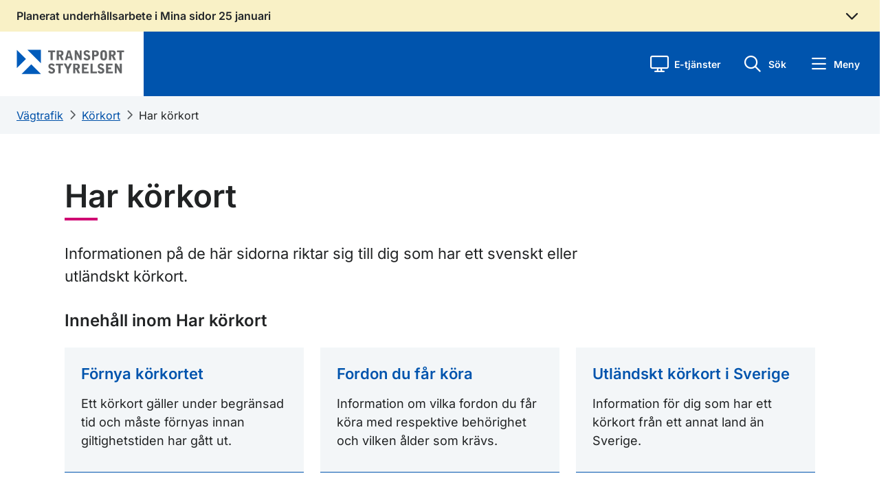

--- FILE ---
content_type: text/css
request_url: https://www.transportstyrelsen.se/Static/css/ts.css
body_size: 69282
content:
@charset "UTF-8";/*!
 * Bootstrap  v5.3.3 (https://getbootstrap.com/)
 * Copyright 2011-2024 The Bootstrap Authors
 * Licensed under MIT (https://github.com/twbs/bootstrap/blob/main/LICENSE)
 */:root,[data-bs-theme=light]{--bs-blue:#0d6efd;--bs-indigo:#6610f2;--bs-purple:#6f42c1;--bs-pink:#d63384;--bs-red:#dc3545;--bs-orange:#fd7e14;--bs-yellow:#ffc107;--bs-green:#198754;--bs-teal:#20c997;--bs-cyan:#0dcaf0;--bs-black:#000;--bs-white:#fff;--bs-gray:#6c757d;--bs-gray-dark:#343a40;--bs-gray-100:#f8f9fa;--bs-gray-200:#e9ecef;--bs-gray-300:#dee2e6;--bs-gray-400:#ced4da;--bs-gray-500:#adb5bd;--bs-gray-600:#6c757d;--bs-gray-700:#495057;--bs-gray-800:#343a40;--bs-gray-900:#212529;--bs-primary:#0d6efd;--bs-secondary:#6c757d;--bs-success:#198754;--bs-info:#0dcaf0;--bs-warning:#ffc107;--bs-danger:#dc3545;--bs-light:#f8f9fa;--bs-dark:#212529;--bs-primary-rgb:13,110,253;--bs-secondary-rgb:108,117,125;--bs-success-rgb:25,135,84;--bs-info-rgb:13,202,240;--bs-warning-rgb:255,193,7;--bs-danger-rgb:220,53,69;--bs-light-rgb:248,249,250;--bs-dark-rgb:33,37,41;--bs-primary-text-emphasis:#052c65;--bs-secondary-text-emphasis:#2b2f32;--bs-success-text-emphasis:#0a3622;--bs-info-text-emphasis:#055160;--bs-warning-text-emphasis:#664d03;--bs-danger-text-emphasis:#58151c;--bs-light-text-emphasis:#495057;--bs-dark-text-emphasis:#495057;--bs-primary-bg-subtle:#cfe2ff;--bs-secondary-bg-subtle:#e2e3e5;--bs-success-bg-subtle:#d1e7dd;--bs-info-bg-subtle:#cff4fc;--bs-warning-bg-subtle:#fff3cd;--bs-danger-bg-subtle:#f8d7da;--bs-light-bg-subtle:#fcfcfd;--bs-dark-bg-subtle:#ced4da;--bs-primary-border-subtle:#9ec5fe;--bs-secondary-border-subtle:#c4c8cb;--bs-success-border-subtle:#a3cfbb;--bs-info-border-subtle:#9eeaf9;--bs-warning-border-subtle:#ffe69c;--bs-danger-border-subtle:#f1aeb5;--bs-light-border-subtle:#e9ecef;--bs-dark-border-subtle:#adb5bd;--bs-white-rgb:255,255,255;--bs-black-rgb:0,0,0;--bs-font-sans-serif:system-ui,-apple-system,"Segoe UI",Roboto,"Helvetica Neue","Noto Sans","Liberation Sans",Arial,sans-serif,"Apple Color Emoji","Segoe UI Emoji","Segoe UI Symbol","Noto Color Emoji";--bs-font-monospace:SFMono-Regular,Menlo,Monaco,Consolas,"Liberation Mono","Courier New",monospace;--bs-gradient:linear-gradient(180deg, rgba(255, 255, 255, 0.15), rgba(255, 255, 255, 0));--bs-body-font-family:var(--bs-font-sans-serif);--bs-body-font-size:1rem;--bs-body-font-weight:400;--bs-body-line-height:1.5;--bs-body-color:#212529;--bs-body-color-rgb:33,37,41;--bs-body-bg:#fff;--bs-body-bg-rgb:255,255,255;--bs-emphasis-color:#000;--bs-emphasis-color-rgb:0,0,0;--bs-secondary-color:rgba(33, 37, 41, 0.75);--bs-secondary-color-rgb:33,37,41;--bs-secondary-bg:#e9ecef;--bs-secondary-bg-rgb:233,236,239;--bs-tertiary-color:rgba(33, 37, 41, 0.5);--bs-tertiary-color-rgb:33,37,41;--bs-tertiary-bg:#f8f9fa;--bs-tertiary-bg-rgb:248,249,250;--bs-heading-color:inherit;--bs-link-color:#0d6efd;--bs-link-color-rgb:13,110,253;--bs-link-decoration:underline;--bs-link-hover-color:#0a58ca;--bs-link-hover-color-rgb:10,88,202;--bs-code-color:#d63384;--bs-highlight-color:#212529;--bs-highlight-bg:#fff3cd;--bs-border-width:1px;--bs-border-style:solid;--bs-border-color:#dee2e6;--bs-border-color-translucent:rgba(0, 0, 0, 0.175);--bs-border-radius:0.375rem;--bs-border-radius-sm:0.25rem;--bs-border-radius-lg:0.5rem;--bs-border-radius-xl:1rem;--bs-border-radius-xxl:2rem;--bs-border-radius-2xl:var(--bs-border-radius-xxl);--bs-border-radius-pill:50rem;--bs-box-shadow:0 0.5rem 1rem rgba(0, 0, 0, 0.15);--bs-box-shadow-sm:0 0.125rem 0.25rem rgba(0, 0, 0, 0.075);--bs-box-shadow-lg:0 1rem 3rem rgba(0, 0, 0, 0.175);--bs-box-shadow-inset:inset 0 1px 2px rgba(0, 0, 0, 0.075);--bs-focus-ring-width:0.25rem;--bs-focus-ring-opacity:0.25;--bs-focus-ring-color:rgba(13, 110, 253, 0.25);--bs-form-valid-color:#198754;--bs-form-valid-border-color:#198754;--bs-form-invalid-color:#dc3545;--bs-form-invalid-border-color:#dc3545}[data-bs-theme=dark]{color-scheme:dark;--bs-body-color:#dee2e6;--bs-body-color-rgb:222,226,230;--bs-body-bg:#212529;--bs-body-bg-rgb:33,37,41;--bs-emphasis-color:#fff;--bs-emphasis-color-rgb:255,255,255;--bs-secondary-color:rgba(222, 226, 230, 0.75);--bs-secondary-color-rgb:222,226,230;--bs-secondary-bg:#343a40;--bs-secondary-bg-rgb:52,58,64;--bs-tertiary-color:rgba(222, 226, 230, 0.5);--bs-tertiary-color-rgb:222,226,230;--bs-tertiary-bg:#2b3035;--bs-tertiary-bg-rgb:43,48,53;--bs-primary-text-emphasis:#6ea8fe;--bs-secondary-text-emphasis:#a7acb1;--bs-success-text-emphasis:#75b798;--bs-info-text-emphasis:#6edff6;--bs-warning-text-emphasis:#ffda6a;--bs-danger-text-emphasis:#ea868f;--bs-light-text-emphasis:#f8f9fa;--bs-dark-text-emphasis:#dee2e6;--bs-primary-bg-subtle:#031633;--bs-secondary-bg-subtle:#161719;--bs-success-bg-subtle:#051b11;--bs-info-bg-subtle:#032830;--bs-warning-bg-subtle:#332701;--bs-danger-bg-subtle:#2c0b0e;--bs-light-bg-subtle:#343a40;--bs-dark-bg-subtle:#1a1d20;--bs-primary-border-subtle:#084298;--bs-secondary-border-subtle:#41464b;--bs-success-border-subtle:#0f5132;--bs-info-border-subtle:#087990;--bs-warning-border-subtle:#997404;--bs-danger-border-subtle:#842029;--bs-light-border-subtle:#495057;--bs-dark-border-subtle:#343a40;--bs-heading-color:inherit;--bs-link-color:#6ea8fe;--bs-link-hover-color:#8bb9fe;--bs-link-color-rgb:110,168,254;--bs-link-hover-color-rgb:139,185,254;--bs-code-color:#e685b5;--bs-highlight-color:#dee2e6;--bs-highlight-bg:#664d03;--bs-border-color:#495057;--bs-border-color-translucent:rgba(255, 255, 255, 0.15);--bs-form-valid-color:#75b798;--bs-form-valid-border-color:#75b798;--bs-form-invalid-color:#ea868f;--bs-form-invalid-border-color:#ea868f}*,::after,::before{box-sizing:border-box}@media (prefers-reduced-motion:no-preference){:root{scroll-behavior:smooth}}body{margin:0;font-family:var(--bs-body-font-family);font-size:var(--bs-body-font-size);font-weight:var(--bs-body-font-weight);line-height:var(--bs-body-line-height);color:var(--bs-body-color);text-align:var(--bs-body-text-align);background-color:var(--bs-body-bg);-webkit-text-size-adjust:100%;-webkit-tap-highlight-color:transparent}hr{margin:1rem 0;color:inherit;border:0;border-top:var(--bs-border-width) solid;opacity:.25}.h1,.h2,.h3,.h4,.h5,.h6,h1,h2,h3,h4,h5,h6{margin-top:0;margin-bottom:.5rem;font-weight:500;line-height:1.2;color:var(--bs-heading-color)}.h1,h1{font-size:calc(1.375rem + 1.5vw)}@media (min-width:1200px){.h1,h1{font-size:2.5rem}}.h2,h2{font-size:calc(1.325rem + .9vw)}@media (min-width:1200px){.h2,h2{font-size:2rem}}.h3,h3{font-size:calc(1.3rem + .6vw)}@media (min-width:1200px){.h3,h3{font-size:1.75rem}}.h4,h4{font-size:calc(1.275rem + .3vw)}@media (min-width:1200px){.h4,h4{font-size:1.5rem}}.h5,h5{font-size:1.25rem}.h6,h6{font-size:1rem}p{margin-top:0;margin-bottom:1rem}abbr[title]{-webkit-text-decoration:underline dotted;text-decoration:underline dotted;cursor:help;-webkit-text-decoration-skip-ink:none;text-decoration-skip-ink:none}address{margin-bottom:1rem;font-style:normal;line-height:inherit}ol,ul{padding-left:2rem}dl,ol,ul{margin-top:0;margin-bottom:1rem}ol ol,ol ul,ul ol,ul ul{margin-bottom:0}dt{font-weight:700}dd{margin-bottom:.5rem;margin-left:0}blockquote{margin:0 0 1rem}b,strong{font-weight:bolder}.small,small{font-size:.875em}.mark,mark{padding:.1875em;color:var(--bs-highlight-color);background-color:var(--bs-highlight-bg)}sub,sup{position:relative;font-size:.75em;line-height:0;vertical-align:baseline}sub{bottom:-.25em}sup{top:-.5em}a{color:rgba(var(--bs-link-color-rgb),var(--bs-link-opacity,1));text-decoration:underline}a:hover{--bs-link-color-rgb:var(--bs-link-hover-color-rgb)}a:not([href]):not([class]),a:not([href]):not([class]):hover{color:inherit;text-decoration:none}code,kbd,pre,samp{font-family:var(--bs-font-monospace);font-size:1em}pre{display:block;margin-top:0;margin-bottom:1rem;overflow:auto;font-size:.875em}pre code{font-size:inherit;color:inherit;word-break:normal}code{font-size:.875em;color:var(--bs-code-color);word-wrap:break-word}a>code{color:inherit}kbd{padding:.1875rem .375rem;font-size:.875em;color:var(--bs-body-bg);background-color:var(--bs-body-color);border-radius:.25rem}kbd kbd{padding:0;font-size:1em}figure{margin:0 0 1rem}img,svg{vertical-align:middle}table{caption-side:bottom;border-collapse:collapse}caption{padding-top:.5rem;padding-bottom:.5rem;color:var(--bs-secondary-color);text-align:left}th{text-align:inherit;text-align:-webkit-match-parent}tbody,td,tfoot,th,thead,tr{border-color:inherit;border-style:solid;border-width:0}label{display:inline-block}button{border-radius:0}button:focus:not(:focus-visible){outline:0}button,input,optgroup,select,textarea{margin:0;font-family:inherit;font-size:inherit;line-height:inherit}button,select{text-transform:none}[role=button]{cursor:pointer}select{word-wrap:normal}select:disabled{opacity:1}[list]:not([type=date]):not([type=datetime-local]):not([type=month]):not([type=week]):not([type=time])::-webkit-calendar-picker-indicator{display:none!important}[type=button],[type=reset],[type=submit],button{-webkit-appearance:button}[type=button]:not(:disabled),[type=reset]:not(:disabled),[type=submit]:not(:disabled),button:not(:disabled){cursor:pointer}::-moz-focus-inner{padding:0;border-style:none}textarea{resize:vertical}fieldset{min-width:0;padding:0;margin:0;border:0}legend{float:left;width:100%;padding:0;margin-bottom:.5rem;font-size:calc(1.275rem + .3vw);line-height:inherit}@media (min-width:1200px){legend{font-size:1.5rem}}legend+*{clear:left}::-webkit-datetime-edit-day-field,::-webkit-datetime-edit-fields-wrapper,::-webkit-datetime-edit-hour-field,::-webkit-datetime-edit-minute,::-webkit-datetime-edit-month-field,::-webkit-datetime-edit-text,::-webkit-datetime-edit-year-field{padding:0}::-webkit-inner-spin-button{height:auto}[type=search]{-webkit-appearance:textfield;outline-offset:-2px}::-webkit-search-decoration{-webkit-appearance:none}::-webkit-color-swatch-wrapper{padding:0}::-webkit-file-upload-button{font:inherit;-webkit-appearance:button}::file-selector-button{font:inherit;-webkit-appearance:button}output{display:inline-block}iframe{border:0}summary{display:list-item;cursor:pointer}progress{vertical-align:baseline}[hidden]{display:none!important}.lead{font-size:1.25rem;font-weight:300}.display-1{font-size:calc(1.625rem + 4.5vw);font-weight:300;line-height:1.2}@media (min-width:1200px){.display-1{font-size:5rem}}.display-2{font-size:calc(1.575rem + 3.9vw);font-weight:300;line-height:1.2}@media (min-width:1200px){.display-2{font-size:4.5rem}}.display-3{font-size:calc(1.525rem + 3.3vw);font-weight:300;line-height:1.2}@media (min-width:1200px){.display-3{font-size:4rem}}.display-4{font-size:calc(1.475rem + 2.7vw);font-weight:300;line-height:1.2}@media (min-width:1200px){.display-4{font-size:3.5rem}}.display-5{font-size:calc(1.425rem + 2.1vw);font-weight:300;line-height:1.2}@media (min-width:1200px){.display-5{font-size:3rem}}.display-6{font-size:calc(1.375rem + 1.5vw);font-weight:300;line-height:1.2}@media (min-width:1200px){.display-6{font-size:2.5rem}}.list-unstyled{padding-left:0;list-style:none}.list-inline{padding-left:0;list-style:none}.list-inline-item{display:inline-block}.list-inline-item:not(:last-child){margin-right:.5rem}.initialism{font-size:.875em;text-transform:uppercase}.blockquote{margin-bottom:1rem;font-size:1.25rem}.blockquote>:last-child{margin-bottom:0}.blockquote-footer{margin-top:-1rem;margin-bottom:1rem;font-size:.875em;color:#6c757d}.blockquote-footer::before{content:"— "}.img-fluid{max-width:100%;height:auto}.img-thumbnail{padding:.25rem;background-color:var(--bs-body-bg);border:var(--bs-border-width) solid var(--bs-border-color);border-radius:var(--bs-border-radius);max-width:100%;height:auto}.figure{display:inline-block}.figure-img{margin-bottom:.5rem;line-height:1}.figure-caption{font-size:.875em;color:var(--bs-secondary-color)}.container,.container-fluid,.container-lg,.container-md,.container-sm,.container-xl,.container-xxl{--bs-gutter-x:1.5rem;--bs-gutter-y:0;width:100%;padding-right:calc(var(--bs-gutter-x) * .5);padding-left:calc(var(--bs-gutter-x) * .5);margin-right:auto;margin-left:auto}@media (min-width:576px){.container,.container-sm{max-width:540px}}@media (min-width:768px){.container,.container-md,.container-sm{max-width:720px}}@media (min-width:992px){.container,.container-lg,.container-md,.container-sm{max-width:960px}}@media (min-width:1200px){.container,.container-lg,.container-md,.container-sm,.container-xl{max-width:1140px}}@media (min-width:1400px){.container,.container-lg,.container-md,.container-sm,.container-xl,.container-xxl{max-width:1320px}}:root{--bs-breakpoint-xs:0;--bs-breakpoint-sm:576px;--bs-breakpoint-md:768px;--bs-breakpoint-lg:992px;--bs-breakpoint-xl:1200px;--bs-breakpoint-xxl:1400px}.row{--bs-gutter-x:1.5rem;--bs-gutter-y:0;display:flex;flex-wrap:wrap;margin-top:calc(-1 * var(--bs-gutter-y));margin-right:calc(-.5 * var(--bs-gutter-x));margin-left:calc(-.5 * var(--bs-gutter-x))}.row>*{flex-shrink:0;width:100%;max-width:100%;padding-right:calc(var(--bs-gutter-x) * .5);padding-left:calc(var(--bs-gutter-x) * .5);margin-top:var(--bs-gutter-y)}.col{flex:1 0 0%}.row-cols-auto>*{flex:0 0 auto;width:auto}.row-cols-1>*{flex:0 0 auto;width:100%}.row-cols-2>*{flex:0 0 auto;width:50%}.row-cols-3>*{flex:0 0 auto;width:33.33333333%}.row-cols-4>*{flex:0 0 auto;width:25%}.row-cols-5>*{flex:0 0 auto;width:20%}.row-cols-6>*{flex:0 0 auto;width:16.66666667%}.col-auto{flex:0 0 auto;width:auto}.col-1{flex:0 0 auto;width:8.33333333%}.col-2{flex:0 0 auto;width:16.66666667%}.col-3{flex:0 0 auto;width:25%}.col-4{flex:0 0 auto;width:33.33333333%}.col-5{flex:0 0 auto;width:41.66666667%}.col-6{flex:0 0 auto;width:50%}.col-7{flex:0 0 auto;width:58.33333333%}.col-8{flex:0 0 auto;width:66.66666667%}.col-9{flex:0 0 auto;width:75%}.col-10{flex:0 0 auto;width:83.33333333%}.col-11{flex:0 0 auto;width:91.66666667%}.col-12{flex:0 0 auto;width:100%}.offset-1{margin-left:8.33333333%}.offset-2{margin-left:16.66666667%}.offset-3{margin-left:25%}.offset-4{margin-left:33.33333333%}.offset-5{margin-left:41.66666667%}.offset-6{margin-left:50%}.offset-7{margin-left:58.33333333%}.offset-8{margin-left:66.66666667%}.offset-9{margin-left:75%}.offset-10{margin-left:83.33333333%}.offset-11{margin-left:91.66666667%}.g-0,.gx-0{--bs-gutter-x:0}.g-0,.gy-0{--bs-gutter-y:0}.g-1,.gx-1{--bs-gutter-x:0.25rem}.g-1,.gy-1{--bs-gutter-y:0.25rem}.g-2,.gx-2{--bs-gutter-x:0.5rem}.g-2,.gy-2{--bs-gutter-y:0.5rem}.g-3,.gx-3{--bs-gutter-x:1rem}.g-3,.gy-3{--bs-gutter-y:1rem}.g-4,.gx-4{--bs-gutter-x:1.5rem}.g-4,.gy-4{--bs-gutter-y:1.5rem}.g-5,.gx-5{--bs-gutter-x:3rem}.g-5,.gy-5{--bs-gutter-y:3rem}@media (min-width:576px){.col-sm{flex:1 0 0%}.row-cols-sm-auto>*{flex:0 0 auto;width:auto}.row-cols-sm-1>*{flex:0 0 auto;width:100%}.row-cols-sm-2>*{flex:0 0 auto;width:50%}.row-cols-sm-3>*{flex:0 0 auto;width:33.33333333%}.row-cols-sm-4>*{flex:0 0 auto;width:25%}.row-cols-sm-5>*{flex:0 0 auto;width:20%}.row-cols-sm-6>*{flex:0 0 auto;width:16.66666667%}.col-sm-auto{flex:0 0 auto;width:auto}.col-sm-1{flex:0 0 auto;width:8.33333333%}.col-sm-2{flex:0 0 auto;width:16.66666667%}.col-sm-3{flex:0 0 auto;width:25%}.col-sm-4{flex:0 0 auto;width:33.33333333%}.col-sm-5{flex:0 0 auto;width:41.66666667%}.col-sm-6{flex:0 0 auto;width:50%}.col-sm-7{flex:0 0 auto;width:58.33333333%}.col-sm-8{flex:0 0 auto;width:66.66666667%}.col-sm-9{flex:0 0 auto;width:75%}.col-sm-10{flex:0 0 auto;width:83.33333333%}.col-sm-11{flex:0 0 auto;width:91.66666667%}.col-sm-12{flex:0 0 auto;width:100%}.offset-sm-0{margin-left:0}.offset-sm-1{margin-left:8.33333333%}.offset-sm-2{margin-left:16.66666667%}.offset-sm-3{margin-left:25%}.offset-sm-4{margin-left:33.33333333%}.offset-sm-5{margin-left:41.66666667%}.offset-sm-6{margin-left:50%}.offset-sm-7{margin-left:58.33333333%}.offset-sm-8{margin-left:66.66666667%}.offset-sm-9{margin-left:75%}.offset-sm-10{margin-left:83.33333333%}.offset-sm-11{margin-left:91.66666667%}.g-sm-0,.gx-sm-0{--bs-gutter-x:0}.g-sm-0,.gy-sm-0{--bs-gutter-y:0}.g-sm-1,.gx-sm-1{--bs-gutter-x:0.25rem}.g-sm-1,.gy-sm-1{--bs-gutter-y:0.25rem}.g-sm-2,.gx-sm-2{--bs-gutter-x:0.5rem}.g-sm-2,.gy-sm-2{--bs-gutter-y:0.5rem}.g-sm-3,.gx-sm-3{--bs-gutter-x:1rem}.g-sm-3,.gy-sm-3{--bs-gutter-y:1rem}.g-sm-4,.gx-sm-4{--bs-gutter-x:1.5rem}.g-sm-4,.gy-sm-4{--bs-gutter-y:1.5rem}.g-sm-5,.gx-sm-5{--bs-gutter-x:3rem}.g-sm-5,.gy-sm-5{--bs-gutter-y:3rem}}@media (min-width:768px){.col-md{flex:1 0 0%}.row-cols-md-auto>*{flex:0 0 auto;width:auto}.row-cols-md-1>*{flex:0 0 auto;width:100%}.row-cols-md-2>*{flex:0 0 auto;width:50%}.row-cols-md-3>*{flex:0 0 auto;width:33.33333333%}.row-cols-md-4>*{flex:0 0 auto;width:25%}.row-cols-md-5>*{flex:0 0 auto;width:20%}.row-cols-md-6>*{flex:0 0 auto;width:16.66666667%}.col-md-auto{flex:0 0 auto;width:auto}.col-md-1{flex:0 0 auto;width:8.33333333%}.col-md-2{flex:0 0 auto;width:16.66666667%}.col-md-3{flex:0 0 auto;width:25%}.col-md-4{flex:0 0 auto;width:33.33333333%}.col-md-5{flex:0 0 auto;width:41.66666667%}.col-md-6{flex:0 0 auto;width:50%}.col-md-7{flex:0 0 auto;width:58.33333333%}.col-md-8{flex:0 0 auto;width:66.66666667%}.col-md-9{flex:0 0 auto;width:75%}.col-md-10{flex:0 0 auto;width:83.33333333%}.col-md-11{flex:0 0 auto;width:91.66666667%}.col-md-12{flex:0 0 auto;width:100%}.offset-md-0{margin-left:0}.offset-md-1{margin-left:8.33333333%}.offset-md-2{margin-left:16.66666667%}.offset-md-3{margin-left:25%}.offset-md-4{margin-left:33.33333333%}.offset-md-5{margin-left:41.66666667%}.offset-md-6{margin-left:50%}.offset-md-7{margin-left:58.33333333%}.offset-md-8{margin-left:66.66666667%}.offset-md-9{margin-left:75%}.offset-md-10{margin-left:83.33333333%}.offset-md-11{margin-left:91.66666667%}.g-md-0,.gx-md-0{--bs-gutter-x:0}.g-md-0,.gy-md-0{--bs-gutter-y:0}.g-md-1,.gx-md-1{--bs-gutter-x:0.25rem}.g-md-1,.gy-md-1{--bs-gutter-y:0.25rem}.g-md-2,.gx-md-2{--bs-gutter-x:0.5rem}.g-md-2,.gy-md-2{--bs-gutter-y:0.5rem}.g-md-3,.gx-md-3{--bs-gutter-x:1rem}.g-md-3,.gy-md-3{--bs-gutter-y:1rem}.g-md-4,.gx-md-4{--bs-gutter-x:1.5rem}.g-md-4,.gy-md-4{--bs-gutter-y:1.5rem}.g-md-5,.gx-md-5{--bs-gutter-x:3rem}.g-md-5,.gy-md-5{--bs-gutter-y:3rem}}@media (min-width:992px){.col-lg{flex:1 0 0%}.row-cols-lg-auto>*{flex:0 0 auto;width:auto}.row-cols-lg-1>*{flex:0 0 auto;width:100%}.row-cols-lg-2>*{flex:0 0 auto;width:50%}.row-cols-lg-3>*{flex:0 0 auto;width:33.33333333%}.row-cols-lg-4>*{flex:0 0 auto;width:25%}.row-cols-lg-5>*{flex:0 0 auto;width:20%}.row-cols-lg-6>*{flex:0 0 auto;width:16.66666667%}.col-lg-auto{flex:0 0 auto;width:auto}.col-lg-1{flex:0 0 auto;width:8.33333333%}.col-lg-2{flex:0 0 auto;width:16.66666667%}.col-lg-3{flex:0 0 auto;width:25%}.col-lg-4{flex:0 0 auto;width:33.33333333%}.col-lg-5{flex:0 0 auto;width:41.66666667%}.col-lg-6{flex:0 0 auto;width:50%}.col-lg-7{flex:0 0 auto;width:58.33333333%}.col-lg-8{flex:0 0 auto;width:66.66666667%}.col-lg-9{flex:0 0 auto;width:75%}.col-lg-10{flex:0 0 auto;width:83.33333333%}.col-lg-11{flex:0 0 auto;width:91.66666667%}.col-lg-12{flex:0 0 auto;width:100%}.offset-lg-0{margin-left:0}.offset-lg-1{margin-left:8.33333333%}.offset-lg-2{margin-left:16.66666667%}.offset-lg-3{margin-left:25%}.offset-lg-4{margin-left:33.33333333%}.offset-lg-5{margin-left:41.66666667%}.offset-lg-6{margin-left:50%}.offset-lg-7{margin-left:58.33333333%}.offset-lg-8{margin-left:66.66666667%}.offset-lg-9{margin-left:75%}.offset-lg-10{margin-left:83.33333333%}.offset-lg-11{margin-left:91.66666667%}.g-lg-0,.gx-lg-0{--bs-gutter-x:0}.g-lg-0,.gy-lg-0{--bs-gutter-y:0}.g-lg-1,.gx-lg-1{--bs-gutter-x:0.25rem}.g-lg-1,.gy-lg-1{--bs-gutter-y:0.25rem}.g-lg-2,.gx-lg-2{--bs-gutter-x:0.5rem}.g-lg-2,.gy-lg-2{--bs-gutter-y:0.5rem}.g-lg-3,.gx-lg-3{--bs-gutter-x:1rem}.g-lg-3,.gy-lg-3{--bs-gutter-y:1rem}.g-lg-4,.gx-lg-4{--bs-gutter-x:1.5rem}.g-lg-4,.gy-lg-4{--bs-gutter-y:1.5rem}.g-lg-5,.gx-lg-5{--bs-gutter-x:3rem}.g-lg-5,.gy-lg-5{--bs-gutter-y:3rem}}@media (min-width:1200px){.col-xl{flex:1 0 0%}.row-cols-xl-auto>*{flex:0 0 auto;width:auto}.row-cols-xl-1>*{flex:0 0 auto;width:100%}.row-cols-xl-2>*{flex:0 0 auto;width:50%}.row-cols-xl-3>*{flex:0 0 auto;width:33.33333333%}.row-cols-xl-4>*{flex:0 0 auto;width:25%}.row-cols-xl-5>*{flex:0 0 auto;width:20%}.row-cols-xl-6>*{flex:0 0 auto;width:16.66666667%}.col-xl-auto{flex:0 0 auto;width:auto}.col-xl-1{flex:0 0 auto;width:8.33333333%}.col-xl-2{flex:0 0 auto;width:16.66666667%}.col-xl-3{flex:0 0 auto;width:25%}.col-xl-4{flex:0 0 auto;width:33.33333333%}.col-xl-5{flex:0 0 auto;width:41.66666667%}.col-xl-6{flex:0 0 auto;width:50%}.col-xl-7{flex:0 0 auto;width:58.33333333%}.col-xl-8{flex:0 0 auto;width:66.66666667%}.col-xl-9{flex:0 0 auto;width:75%}.col-xl-10{flex:0 0 auto;width:83.33333333%}.col-xl-11{flex:0 0 auto;width:91.66666667%}.col-xl-12{flex:0 0 auto;width:100%}.offset-xl-0{margin-left:0}.offset-xl-1{margin-left:8.33333333%}.offset-xl-2{margin-left:16.66666667%}.offset-xl-3{margin-left:25%}.offset-xl-4{margin-left:33.33333333%}.offset-xl-5{margin-left:41.66666667%}.offset-xl-6{margin-left:50%}.offset-xl-7{margin-left:58.33333333%}.offset-xl-8{margin-left:66.66666667%}.offset-xl-9{margin-left:75%}.offset-xl-10{margin-left:83.33333333%}.offset-xl-11{margin-left:91.66666667%}.g-xl-0,.gx-xl-0{--bs-gutter-x:0}.g-xl-0,.gy-xl-0{--bs-gutter-y:0}.g-xl-1,.gx-xl-1{--bs-gutter-x:0.25rem}.g-xl-1,.gy-xl-1{--bs-gutter-y:0.25rem}.g-xl-2,.gx-xl-2{--bs-gutter-x:0.5rem}.g-xl-2,.gy-xl-2{--bs-gutter-y:0.5rem}.g-xl-3,.gx-xl-3{--bs-gutter-x:1rem}.g-xl-3,.gy-xl-3{--bs-gutter-y:1rem}.g-xl-4,.gx-xl-4{--bs-gutter-x:1.5rem}.g-xl-4,.gy-xl-4{--bs-gutter-y:1.5rem}.g-xl-5,.gx-xl-5{--bs-gutter-x:3rem}.g-xl-5,.gy-xl-5{--bs-gutter-y:3rem}}@media (min-width:1400px){.col-xxl{flex:1 0 0%}.row-cols-xxl-auto>*{flex:0 0 auto;width:auto}.row-cols-xxl-1>*{flex:0 0 auto;width:100%}.row-cols-xxl-2>*{flex:0 0 auto;width:50%}.row-cols-xxl-3>*{flex:0 0 auto;width:33.33333333%}.row-cols-xxl-4>*{flex:0 0 auto;width:25%}.row-cols-xxl-5>*{flex:0 0 auto;width:20%}.row-cols-xxl-6>*{flex:0 0 auto;width:16.66666667%}.col-xxl-auto{flex:0 0 auto;width:auto}.col-xxl-1{flex:0 0 auto;width:8.33333333%}.col-xxl-2{flex:0 0 auto;width:16.66666667%}.col-xxl-3{flex:0 0 auto;width:25%}.col-xxl-4{flex:0 0 auto;width:33.33333333%}.col-xxl-5{flex:0 0 auto;width:41.66666667%}.col-xxl-6{flex:0 0 auto;width:50%}.col-xxl-7{flex:0 0 auto;width:58.33333333%}.col-xxl-8{flex:0 0 auto;width:66.66666667%}.col-xxl-9{flex:0 0 auto;width:75%}.col-xxl-10{flex:0 0 auto;width:83.33333333%}.col-xxl-11{flex:0 0 auto;width:91.66666667%}.col-xxl-12{flex:0 0 auto;width:100%}.offset-xxl-0{margin-left:0}.offset-xxl-1{margin-left:8.33333333%}.offset-xxl-2{margin-left:16.66666667%}.offset-xxl-3{margin-left:25%}.offset-xxl-4{margin-left:33.33333333%}.offset-xxl-5{margin-left:41.66666667%}.offset-xxl-6{margin-left:50%}.offset-xxl-7{margin-left:58.33333333%}.offset-xxl-8{margin-left:66.66666667%}.offset-xxl-9{margin-left:75%}.offset-xxl-10{margin-left:83.33333333%}.offset-xxl-11{margin-left:91.66666667%}.g-xxl-0,.gx-xxl-0{--bs-gutter-x:0}.g-xxl-0,.gy-xxl-0{--bs-gutter-y:0}.g-xxl-1,.gx-xxl-1{--bs-gutter-x:0.25rem}.g-xxl-1,.gy-xxl-1{--bs-gutter-y:0.25rem}.g-xxl-2,.gx-xxl-2{--bs-gutter-x:0.5rem}.g-xxl-2,.gy-xxl-2{--bs-gutter-y:0.5rem}.g-xxl-3,.gx-xxl-3{--bs-gutter-x:1rem}.g-xxl-3,.gy-xxl-3{--bs-gutter-y:1rem}.g-xxl-4,.gx-xxl-4{--bs-gutter-x:1.5rem}.g-xxl-4,.gy-xxl-4{--bs-gutter-y:1.5rem}.g-xxl-5,.gx-xxl-5{--bs-gutter-x:3rem}.g-xxl-5,.gy-xxl-5{--bs-gutter-y:3rem}}.table{--bs-table-color-type:initial;--bs-table-bg-type:initial;--bs-table-color-state:initial;--bs-table-bg-state:initial;--bs-table-color:var(--bs-emphasis-color);--bs-table-bg:var(--bs-body-bg);--bs-table-border-color:var(--bs-border-color);--bs-table-accent-bg:transparent;--bs-table-striped-color:var(--bs-emphasis-color);--bs-table-striped-bg:rgba(var(--bs-emphasis-color-rgb), 0.05);--bs-table-active-color:var(--bs-emphasis-color);--bs-table-active-bg:rgba(var(--bs-emphasis-color-rgb), 0.1);--bs-table-hover-color:var(--bs-emphasis-color);--bs-table-hover-bg:rgba(var(--bs-emphasis-color-rgb), 0.075);width:100%;margin-bottom:1rem;vertical-align:top;border-color:var(--bs-table-border-color)}.table>:not(caption)>*>*{padding:.5rem .5rem;color:var(--bs-table-color-state,var(--bs-table-color-type,var(--bs-table-color)));background-color:var(--bs-table-bg);border-bottom-width:var(--bs-border-width);box-shadow:inset 0 0 0 9999px var(--bs-table-bg-state,var(--bs-table-bg-type,var(--bs-table-accent-bg)))}.table>tbody{vertical-align:inherit}.table>thead{vertical-align:bottom}.table-group-divider{border-top:calc(var(--bs-border-width) * 2) solid currentcolor}.caption-top{caption-side:top}.table-sm>:not(caption)>*>*{padding:.25rem .25rem}.table-bordered>:not(caption)>*{border-width:var(--bs-border-width) 0}.table-bordered>:not(caption)>*>*{border-width:0 var(--bs-border-width)}.table-borderless>:not(caption)>*>*{border-bottom-width:0}.table-borderless>:not(:first-child){border-top-width:0}.table-striped>tbody>tr:nth-of-type(odd)>*{--bs-table-color-type:var(--bs-table-striped-color);--bs-table-bg-type:var(--bs-table-striped-bg)}.table-striped-columns>:not(caption)>tr>:nth-child(2n){--bs-table-color-type:var(--bs-table-striped-color);--bs-table-bg-type:var(--bs-table-striped-bg)}.table-active{--bs-table-color-state:var(--bs-table-active-color);--bs-table-bg-state:var(--bs-table-active-bg)}.table-hover>tbody>tr:hover>*{--bs-table-color-state:var(--bs-table-hover-color);--bs-table-bg-state:var(--bs-table-hover-bg)}.table-primary{--bs-table-color:#000;--bs-table-bg:#cfe2ff;--bs-table-border-color:#a6b5cc;--bs-table-striped-bg:#c5d7f2;--bs-table-striped-color:#000;--bs-table-active-bg:#bacbe6;--bs-table-active-color:#000;--bs-table-hover-bg:#bfd1ec;--bs-table-hover-color:#000;color:var(--bs-table-color);border-color:var(--bs-table-border-color)}.table-secondary{--bs-table-color:#000;--bs-table-bg:#e2e3e5;--bs-table-border-color:#b5b6b7;--bs-table-striped-bg:#d7d8da;--bs-table-striped-color:#000;--bs-table-active-bg:#cbccce;--bs-table-active-color:#000;--bs-table-hover-bg:#d1d2d4;--bs-table-hover-color:#000;color:var(--bs-table-color);border-color:var(--bs-table-border-color)}.table-success{--bs-table-color:#000;--bs-table-bg:#d1e7dd;--bs-table-border-color:#a7b9b1;--bs-table-striped-bg:#c7dbd2;--bs-table-striped-color:#000;--bs-table-active-bg:#bcd0c7;--bs-table-active-color:#000;--bs-table-hover-bg:#c1d6cc;--bs-table-hover-color:#000;color:var(--bs-table-color);border-color:var(--bs-table-border-color)}.table-info{--bs-table-color:#000;--bs-table-bg:#cff4fc;--bs-table-border-color:#a6c3ca;--bs-table-striped-bg:#c5e8ef;--bs-table-striped-color:#000;--bs-table-active-bg:#badce3;--bs-table-active-color:#000;--bs-table-hover-bg:#bfe2e9;--bs-table-hover-color:#000;color:var(--bs-table-color);border-color:var(--bs-table-border-color)}.table-warning{--bs-table-color:#000;--bs-table-bg:#fff3cd;--bs-table-border-color:#ccc2a4;--bs-table-striped-bg:#f2e7c3;--bs-table-striped-color:#000;--bs-table-active-bg:#e6dbb9;--bs-table-active-color:#000;--bs-table-hover-bg:#ece1be;--bs-table-hover-color:#000;color:var(--bs-table-color);border-color:var(--bs-table-border-color)}.table-danger{--bs-table-color:#000;--bs-table-bg:#f8d7da;--bs-table-border-color:#c6acae;--bs-table-striped-bg:#eccccf;--bs-table-striped-color:#000;--bs-table-active-bg:#dfc2c4;--bs-table-active-color:#000;--bs-table-hover-bg:#e5c7ca;--bs-table-hover-color:#000;color:var(--bs-table-color);border-color:var(--bs-table-border-color)}.table-light{--bs-table-color:#000;--bs-table-bg:#f8f9fa;--bs-table-border-color:#c6c7c8;--bs-table-striped-bg:#ecedee;--bs-table-striped-color:#000;--bs-table-active-bg:#dfe0e1;--bs-table-active-color:#000;--bs-table-hover-bg:#e5e6e7;--bs-table-hover-color:#000;color:var(--bs-table-color);border-color:var(--bs-table-border-color)}.table-dark{--bs-table-color:#fff;--bs-table-bg:#212529;--bs-table-border-color:#4d5154;--bs-table-striped-bg:#2c3034;--bs-table-striped-color:#fff;--bs-table-active-bg:#373b3e;--bs-table-active-color:#fff;--bs-table-hover-bg:#323539;--bs-table-hover-color:#fff;color:var(--bs-table-color);border-color:var(--bs-table-border-color)}.table-responsive{overflow-x:auto;-webkit-overflow-scrolling:touch}@media (max-width:575.98px){.table-responsive-sm{overflow-x:auto;-webkit-overflow-scrolling:touch}}@media (max-width:767.98px){.table-responsive-md{overflow-x:auto;-webkit-overflow-scrolling:touch}}@media (max-width:991.98px){.table-responsive-lg{overflow-x:auto;-webkit-overflow-scrolling:touch}}@media (max-width:1199.98px){.table-responsive-xl{overflow-x:auto;-webkit-overflow-scrolling:touch}}@media (max-width:1399.98px){.table-responsive-xxl{overflow-x:auto;-webkit-overflow-scrolling:touch}}.form-label{margin-bottom:.5rem}.col-form-label{padding-top:calc(.375rem + var(--bs-border-width));padding-bottom:calc(.375rem + var(--bs-border-width));margin-bottom:0;font-size:inherit;line-height:1.5}.col-form-label-lg{padding-top:calc(.5rem + var(--bs-border-width));padding-bottom:calc(.5rem + var(--bs-border-width));font-size:1.25rem}.col-form-label-sm{padding-top:calc(.25rem + var(--bs-border-width));padding-bottom:calc(.25rem + var(--bs-border-width));font-size:.875rem}.form-text{margin-top:.25rem;font-size:.875em;color:var(--bs-secondary-color)}.form-control{display:block;width:100%;padding:.375rem .75rem;font-size:1rem;font-weight:400;line-height:1.5;color:var(--bs-body-color);-webkit-appearance:none;-moz-appearance:none;appearance:none;background-color:var(--bs-body-bg);background-clip:padding-box;border:var(--bs-border-width) solid var(--bs-border-color);border-radius:var(--bs-border-radius);transition:border-color .15s ease-in-out,box-shadow .15s ease-in-out}@media (prefers-reduced-motion:reduce){.form-control{transition:none}}.form-control[type=file]{overflow:hidden}.form-control[type=file]:not(:disabled):not([readonly]){cursor:pointer}.form-control:focus{color:var(--bs-body-color);background-color:var(--bs-body-bg);border-color:#86b7fe;outline:0;box-shadow:0 0 0 .25rem rgba(13,110,253,.25)}.form-control::-webkit-date-and-time-value{min-width:85px;height:1.5em;margin:0}.form-control::-webkit-datetime-edit{display:block;padding:0}.form-control::-moz-placeholder{color:var(--bs-secondary-color);opacity:1}.form-control::placeholder{color:var(--bs-secondary-color);opacity:1}.form-control:disabled{background-color:var(--bs-secondary-bg);opacity:1}.form-control::-webkit-file-upload-button{padding:.375rem .75rem;margin:-.375rem -.75rem;-webkit-margin-end:.75rem;margin-inline-end:.75rem;color:var(--bs-body-color);background-color:var(--bs-tertiary-bg);pointer-events:none;border-color:inherit;border-style:solid;border-width:0;border-inline-end-width:var(--bs-border-width);border-radius:0;-webkit-transition:color .15s ease-in-out,background-color .15s ease-in-out,border-color .15s ease-in-out,box-shadow .15s ease-in-out;transition:color .15s ease-in-out,background-color .15s ease-in-out,border-color .15s ease-in-out,box-shadow .15s ease-in-out}.form-control::file-selector-button{padding:.375rem .75rem;margin:-.375rem -.75rem;-webkit-margin-end:.75rem;margin-inline-end:.75rem;color:var(--bs-body-color);background-color:var(--bs-tertiary-bg);pointer-events:none;border-color:inherit;border-style:solid;border-width:0;border-inline-end-width:var(--bs-border-width);border-radius:0;transition:color .15s ease-in-out,background-color .15s ease-in-out,border-color .15s ease-in-out,box-shadow .15s ease-in-out}@media (prefers-reduced-motion:reduce){.form-control::-webkit-file-upload-button{-webkit-transition:none;transition:none}.form-control::file-selector-button{transition:none}}.form-control:hover:not(:disabled):not([readonly])::-webkit-file-upload-button{background-color:var(--bs-secondary-bg)}.form-control:hover:not(:disabled):not([readonly])::file-selector-button{background-color:var(--bs-secondary-bg)}.form-control-plaintext{display:block;width:100%;padding:.375rem 0;margin-bottom:0;line-height:1.5;color:var(--bs-body-color);background-color:transparent;border:solid transparent;border-width:var(--bs-border-width) 0}.form-control-plaintext:focus{outline:0}.form-control-plaintext.form-control-lg,.form-control-plaintext.form-control-sm{padding-right:0;padding-left:0}.form-control-sm{min-height:calc(1.5em + .5rem + calc(var(--bs-border-width) * 2));padding:.25rem .5rem;font-size:.875rem;border-radius:var(--bs-border-radius-sm)}.form-control-sm::-webkit-file-upload-button{padding:.25rem .5rem;margin:-.25rem -.5rem;-webkit-margin-end:.5rem;margin-inline-end:.5rem}.form-control-sm::file-selector-button{padding:.25rem .5rem;margin:-.25rem -.5rem;-webkit-margin-end:.5rem;margin-inline-end:.5rem}.form-control-lg{min-height:calc(1.5em + 1rem + calc(var(--bs-border-width) * 2));padding:.5rem 1rem;font-size:1.25rem;border-radius:var(--bs-border-radius-lg)}.form-control-lg::-webkit-file-upload-button{padding:.5rem 1rem;margin:-.5rem -1rem;-webkit-margin-end:1rem;margin-inline-end:1rem}.form-control-lg::file-selector-button{padding:.5rem 1rem;margin:-.5rem -1rem;-webkit-margin-end:1rem;margin-inline-end:1rem}textarea.form-control{min-height:calc(1.5em + .75rem + calc(var(--bs-border-width) * 2))}textarea.form-control-sm{min-height:calc(1.5em + .5rem + calc(var(--bs-border-width) * 2))}textarea.form-control-lg{min-height:calc(1.5em + 1rem + calc(var(--bs-border-width) * 2))}.form-control-color{width:3rem;height:calc(1.5em + .75rem + calc(var(--bs-border-width) * 2));padding:.375rem}.form-control-color:not(:disabled):not([readonly]){cursor:pointer}.form-control-color::-moz-color-swatch{border:0!important;border-radius:var(--bs-border-radius)}.form-control-color::-webkit-color-swatch{border:0!important;border-radius:var(--bs-border-radius)}.form-control-color.form-control-sm{height:calc(1.5em + .5rem + calc(var(--bs-border-width) * 2))}.form-control-color.form-control-lg{height:calc(1.5em + 1rem + calc(var(--bs-border-width) * 2))}.form-select{--bs-form-select-bg-img:url("data:image/svg+xml,%3csvg xmlns='http://www.w3.org/2000/svg' viewBox='0 0 16 16'%3e%3cpath fill='none' stroke='%23343a40' stroke-linecap='round' stroke-linejoin='round' stroke-width='2' d='m2 5 6 6 6-6'/%3e%3c/svg%3e");display:block;width:100%;padding:.375rem 2.25rem .375rem .75rem;font-size:1rem;font-weight:400;line-height:1.5;color:var(--bs-body-color);-webkit-appearance:none;-moz-appearance:none;appearance:none;background-color:var(--bs-body-bg);background-image:var(--bs-form-select-bg-img),var(--bs-form-select-bg-icon,none);background-repeat:no-repeat;background-position:right .75rem center;background-size:16px 12px;border:var(--bs-border-width) solid var(--bs-border-color);border-radius:var(--bs-border-radius);transition:border-color .15s ease-in-out,box-shadow .15s ease-in-out}@media (prefers-reduced-motion:reduce){.form-select{transition:none}}.form-select:focus{border-color:#86b7fe;outline:0;box-shadow:0 0 0 .25rem rgba(13,110,253,.25)}.form-select[multiple],.form-select[size]:not([size="1"]){padding-right:.75rem;background-image:none}.form-select:disabled{background-color:var(--bs-secondary-bg)}.form-select:-moz-focusring{color:transparent;text-shadow:0 0 0 var(--bs-body-color)}.form-select-sm{padding-top:.25rem;padding-bottom:.25rem;padding-left:.5rem;font-size:.875rem;border-radius:var(--bs-border-radius-sm)}.form-select-lg{padding-top:.5rem;padding-bottom:.5rem;padding-left:1rem;font-size:1.25rem;border-radius:var(--bs-border-radius-lg)}[data-bs-theme=dark] .form-select{--bs-form-select-bg-img:url("data:image/svg+xml,%3csvg xmlns='http://www.w3.org/2000/svg' viewBox='0 0 16 16'%3e%3cpath fill='none' stroke='%23dee2e6' stroke-linecap='round' stroke-linejoin='round' stroke-width='2' d='m2 5 6 6 6-6'/%3e%3c/svg%3e")}.form-check{display:block;min-height:1.5rem;padding-left:1.5em;margin-bottom:.125rem}.form-check .form-check-input{float:left;margin-left:-1.5em}.form-check-reverse{padding-right:1.5em;padding-left:0;text-align:right}.form-check-reverse .form-check-input{float:right;margin-right:-1.5em;margin-left:0}.form-check-input{--bs-form-check-bg:var(--bs-body-bg);flex-shrink:0;width:1em;height:1em;margin-top:.25em;vertical-align:top;-webkit-appearance:none;-moz-appearance:none;appearance:none;background-color:var(--bs-form-check-bg);background-image:var(--bs-form-check-bg-image);background-repeat:no-repeat;background-position:center;background-size:contain;border:var(--bs-border-width) solid var(--bs-border-color);-webkit-print-color-adjust:exact;color-adjust:exact;print-color-adjust:exact}.form-check-input[type=checkbox]{border-radius:.25em}.form-check-input[type=radio]{border-radius:50%}.form-check-input:active{filter:brightness(90%)}.form-check-input:focus{border-color:#86b7fe;outline:0;box-shadow:0 0 0 .25rem rgba(13,110,253,.25)}.form-check-input:checked{background-color:#0d6efd;border-color:#0d6efd}.form-check-input:checked[type=checkbox]{--bs-form-check-bg-image:url("data:image/svg+xml,%3csvg xmlns='http://www.w3.org/2000/svg' viewBox='0 0 20 20'%3e%3cpath fill='none' stroke='%23fff' stroke-linecap='round' stroke-linejoin='round' stroke-width='3' d='m6 10 3 3 6-6'/%3e%3c/svg%3e")}.form-check-input:checked[type=radio]{--bs-form-check-bg-image:url("data:image/svg+xml,%3csvg xmlns='http://www.w3.org/2000/svg' viewBox='-4 -4 8 8'%3e%3ccircle r='2' fill='%23fff'/%3e%3c/svg%3e")}.form-check-input[type=checkbox]:indeterminate{background-color:#0d6efd;border-color:#0d6efd;--bs-form-check-bg-image:url("data:image/svg+xml,%3csvg xmlns='http://www.w3.org/2000/svg' viewBox='0 0 20 20'%3e%3cpath fill='none' stroke='%23fff' stroke-linecap='round' stroke-linejoin='round' stroke-width='3' d='M6 10h8'/%3e%3c/svg%3e")}.form-check-input:disabled{pointer-events:none;filter:none;opacity:.5}.form-check-input:disabled~.form-check-label,.form-check-input[disabled]~.form-check-label{cursor:default;opacity:.5}.form-switch{padding-left:2.5em}.form-switch .form-check-input{--bs-form-switch-bg:url("data:image/svg+xml,%3csvg xmlns='http://www.w3.org/2000/svg' viewBox='-4 -4 8 8'%3e%3ccircle r='3' fill='rgba%280, 0, 0, 0.25%29'/%3e%3c/svg%3e");width:2em;margin-left:-2.5em;background-image:var(--bs-form-switch-bg);background-position:left center;border-radius:2em;transition:background-position .15s ease-in-out}@media (prefers-reduced-motion:reduce){.form-switch .form-check-input{transition:none}}.form-switch .form-check-input:focus{--bs-form-switch-bg:url("data:image/svg+xml,%3csvg xmlns='http://www.w3.org/2000/svg' viewBox='-4 -4 8 8'%3e%3ccircle r='3' fill='%2386b7fe'/%3e%3c/svg%3e")}.form-switch .form-check-input:checked{background-position:right center;--bs-form-switch-bg:url("data:image/svg+xml,%3csvg xmlns='http://www.w3.org/2000/svg' viewBox='-4 -4 8 8'%3e%3ccircle r='3' fill='%23fff'/%3e%3c/svg%3e")}.form-switch.form-check-reverse{padding-right:2.5em;padding-left:0}.form-switch.form-check-reverse .form-check-input{margin-right:-2.5em;margin-left:0}.form-check-inline{display:inline-block;margin-right:1rem}.btn-check{position:absolute;clip:rect(0,0,0,0);pointer-events:none}.btn-check:disabled+.btn,.btn-check[disabled]+.btn{pointer-events:none;filter:none;opacity:.65}[data-bs-theme=dark] .form-switch .form-check-input:not(:checked):not(:focus){--bs-form-switch-bg:url("data:image/svg+xml,%3csvg xmlns='http://www.w3.org/2000/svg' viewBox='-4 -4 8 8'%3e%3ccircle r='3' fill='rgba%28255, 255, 255, 0.25%29'/%3e%3c/svg%3e")}.form-range{width:100%;height:1.5rem;padding:0;-webkit-appearance:none;-moz-appearance:none;appearance:none;background-color:transparent}.form-range:focus{outline:0}.form-range:focus::-webkit-slider-thumb{box-shadow:0 0 0 1px #fff,0 0 0 .25rem rgba(13,110,253,.25)}.form-range:focus::-moz-range-thumb{box-shadow:0 0 0 1px #fff,0 0 0 .25rem rgba(13,110,253,.25)}.form-range::-moz-focus-outer{border:0}.form-range::-webkit-slider-thumb{width:1rem;height:1rem;margin-top:-.25rem;-webkit-appearance:none;appearance:none;background-color:#0d6efd;border:0;border-radius:1rem;-webkit-transition:background-color .15s ease-in-out,border-color .15s ease-in-out,box-shadow .15s ease-in-out;transition:background-color .15s ease-in-out,border-color .15s ease-in-out,box-shadow .15s ease-in-out}@media (prefers-reduced-motion:reduce){.form-range::-webkit-slider-thumb{-webkit-transition:none;transition:none}}.form-range::-webkit-slider-thumb:active{background-color:#b6d4fe}.form-range::-webkit-slider-runnable-track{width:100%;height:.5rem;color:transparent;cursor:pointer;background-color:var(--bs-secondary-bg);border-color:transparent;border-radius:1rem}.form-range::-moz-range-thumb{width:1rem;height:1rem;-moz-appearance:none;appearance:none;background-color:#0d6efd;border:0;border-radius:1rem;-moz-transition:background-color .15s ease-in-out,border-color .15s ease-in-out,box-shadow .15s ease-in-out;transition:background-color .15s ease-in-out,border-color .15s ease-in-out,box-shadow .15s ease-in-out}@media (prefers-reduced-motion:reduce){.form-range::-moz-range-thumb{-moz-transition:none;transition:none}}.form-range::-moz-range-thumb:active{background-color:#b6d4fe}.form-range::-moz-range-track{width:100%;height:.5rem;color:transparent;cursor:pointer;background-color:var(--bs-secondary-bg);border-color:transparent;border-radius:1rem}.form-range:disabled{pointer-events:none}.form-range:disabled::-webkit-slider-thumb{background-color:var(--bs-secondary-color)}.form-range:disabled::-moz-range-thumb{background-color:var(--bs-secondary-color)}.form-floating{position:relative}.form-floating>.form-control,.form-floating>.form-control-plaintext,.form-floating>.form-select{height:calc(3.5rem + calc(var(--bs-border-width) * 2));min-height:calc(3.5rem + calc(var(--bs-border-width) * 2));line-height:1.25}.form-floating>label{position:absolute;top:0;left:0;z-index:2;height:100%;padding:1rem .75rem;overflow:hidden;text-align:start;text-overflow:ellipsis;white-space:nowrap;pointer-events:none;border:var(--bs-border-width) solid transparent;transform-origin:0 0;transition:opacity .1s ease-in-out,transform .1s ease-in-out}@media (prefers-reduced-motion:reduce){.form-floating>label{transition:none}}.form-floating>.form-control,.form-floating>.form-control-plaintext{padding:1rem .75rem}.form-floating>.form-control-plaintext::-moz-placeholder,.form-floating>.form-control::-moz-placeholder{color:transparent}.form-floating>.form-control-plaintext::placeholder,.form-floating>.form-control::placeholder{color:transparent}.form-floating>.form-control-plaintext:not(:-moz-placeholder-shown),.form-floating>.form-control:not(:-moz-placeholder-shown){padding-top:1.625rem;padding-bottom:.625rem}.form-floating>.form-control-plaintext:focus,.form-floating>.form-control-plaintext:not(:placeholder-shown),.form-floating>.form-control:focus,.form-floating>.form-control:not(:placeholder-shown){padding-top:1.625rem;padding-bottom:.625rem}.form-floating>.form-control-plaintext:-webkit-autofill,.form-floating>.form-control:-webkit-autofill{padding-top:1.625rem;padding-bottom:.625rem}.form-floating>.form-select{padding-top:1.625rem;padding-bottom:.625rem}.form-floating>.form-control:not(:-moz-placeholder-shown)~label{color:rgba(var(--bs-body-color-rgb),.65);transform:scale(.85) translateY(-.5rem) translateX(.15rem)}.form-floating>.form-control-plaintext~label,.form-floating>.form-control:focus~label,.form-floating>.form-control:not(:placeholder-shown)~label,.form-floating>.form-select~label{color:rgba(var(--bs-body-color-rgb),.65);transform:scale(.85) translateY(-.5rem) translateX(.15rem)}.form-floating>.form-control:not(:-moz-placeholder-shown)~label::after{position:absolute;inset:1rem 0.375rem;z-index:-1;height:1.5em;content:"";background-color:var(--bs-body-bg);border-radius:var(--bs-border-radius)}.form-floating>.form-control-plaintext~label::after,.form-floating>.form-control:focus~label::after,.form-floating>.form-control:not(:placeholder-shown)~label::after,.form-floating>.form-select~label::after{position:absolute;inset:1rem 0.375rem;z-index:-1;height:1.5em;content:"";background-color:var(--bs-body-bg);border-radius:var(--bs-border-radius)}.form-floating>.form-control:-webkit-autofill~label{color:rgba(var(--bs-body-color-rgb),.65);transform:scale(.85) translateY(-.5rem) translateX(.15rem)}.form-floating>.form-control-plaintext~label{border-width:var(--bs-border-width) 0}.form-floating>.form-control:disabled~label,.form-floating>:disabled~label{color:#6c757d}.form-floating>.form-control:disabled~label::after,.form-floating>:disabled~label::after{background-color:var(--bs-secondary-bg)}.input-group{position:relative;display:flex;flex-wrap:wrap;align-items:stretch;width:100%}.input-group>.form-control,.input-group>.form-floating,.input-group>.form-select{position:relative;flex:1 1 auto;width:1%;min-width:0}.input-group>.form-control:focus,.input-group>.form-floating:focus-within,.input-group>.form-select:focus{z-index:5}.input-group .btn{position:relative;z-index:2}.input-group .btn:focus{z-index:5}.input-group-text{display:flex;align-items:center;padding:.375rem .75rem;font-size:1rem;font-weight:400;line-height:1.5;color:var(--bs-body-color);text-align:center;white-space:nowrap;background-color:var(--bs-tertiary-bg);border:var(--bs-border-width) solid var(--bs-border-color);border-radius:var(--bs-border-radius)}.input-group-lg>.btn,.input-group-lg>.form-control,.input-group-lg>.form-select,.input-group-lg>.input-group-text{padding:.5rem 1rem;font-size:1.25rem;border-radius:var(--bs-border-radius-lg)}.input-group-sm>.btn,.input-group-sm>.form-control,.input-group-sm>.form-select,.input-group-sm>.input-group-text{padding:.25rem .5rem;font-size:.875rem;border-radius:var(--bs-border-radius-sm)}.input-group-lg>.form-select,.input-group-sm>.form-select{padding-right:3rem}.input-group:not(.has-validation)>.dropdown-toggle:nth-last-child(n+3),.input-group:not(.has-validation)>.form-floating:not(:last-child)>.form-control,.input-group:not(.has-validation)>.form-floating:not(:last-child)>.form-select,.input-group:not(.has-validation)>:not(:last-child):not(.dropdown-toggle):not(.dropdown-menu):not(.form-floating){border-top-right-radius:0;border-bottom-right-radius:0}.input-group.has-validation>.dropdown-toggle:nth-last-child(n+4),.input-group.has-validation>.form-floating:nth-last-child(n+3)>.form-control,.input-group.has-validation>.form-floating:nth-last-child(n+3)>.form-select,.input-group.has-validation>:nth-last-child(n+3):not(.dropdown-toggle):not(.dropdown-menu):not(.form-floating){border-top-right-radius:0;border-bottom-right-radius:0}.input-group>:not(:first-child):not(.dropdown-menu):not(.valid-tooltip):not(.valid-feedback):not(.invalid-tooltip):not(.invalid-feedback){margin-left:calc(var(--bs-border-width) * -1);border-top-left-radius:0;border-bottom-left-radius:0}.input-group>.form-floating:not(:first-child)>.form-control,.input-group>.form-floating:not(:first-child)>.form-select{border-top-left-radius:0;border-bottom-left-radius:0}.valid-feedback{display:none;width:100%;margin-top:.25rem;font-size:.875em;color:var(--bs-form-valid-color)}.valid-tooltip{position:absolute;top:100%;z-index:5;display:none;max-width:100%;padding:.25rem .5rem;margin-top:.1rem;font-size:.875rem;color:#fff;background-color:var(--bs-success);border-radius:var(--bs-border-radius)}.is-valid~.valid-feedback,.is-valid~.valid-tooltip,.was-validated :valid~.valid-feedback,.was-validated :valid~.valid-tooltip{display:block}.form-control.is-valid,.was-validated .form-control:valid{border-color:var(--bs-form-valid-border-color);padding-right:calc(1.5em + .75rem);background-image:url("data:image/svg+xml,%3csvg xmlns='http://www.w3.org/2000/svg' viewBox='0 0 8 8'%3e%3cpath fill='%23198754' d='M2.3 6.73.6 4.53c-.4-1.04.46-1.4 1.1-.8l1.1 1.4 3.4-3.8c.6-.63 1.6-.27 1.2.7l-4 4.6c-.43.5-.8.4-1.1.1z'/%3e%3c/svg%3e");background-repeat:no-repeat;background-position:right calc(.375em + .1875rem) center;background-size:calc(.75em + .375rem) calc(.75em + .375rem)}.form-control.is-valid:focus,.was-validated .form-control:valid:focus{border-color:var(--bs-form-valid-border-color);box-shadow:0 0 0 .25rem rgba(var(--bs-success-rgb),.25)}.was-validated textarea.form-control:valid,textarea.form-control.is-valid{padding-right:calc(1.5em + .75rem);background-position:top calc(.375em + .1875rem) right calc(.375em + .1875rem)}.form-select.is-valid,.was-validated .form-select:valid{border-color:var(--bs-form-valid-border-color)}.form-select.is-valid:not([multiple]):not([size]),.form-select.is-valid:not([multiple])[size="1"],.was-validated .form-select:valid:not([multiple]):not([size]),.was-validated .form-select:valid:not([multiple])[size="1"]{--bs-form-select-bg-icon:url("data:image/svg+xml,%3csvg xmlns='http://www.w3.org/2000/svg' viewBox='0 0 8 8'%3e%3cpath fill='%23198754' d='M2.3 6.73.6 4.53c-.4-1.04.46-1.4 1.1-.8l1.1 1.4 3.4-3.8c.6-.63 1.6-.27 1.2.7l-4 4.6c-.43.5-.8.4-1.1.1z'/%3e%3c/svg%3e");padding-right:4.125rem;background-position:right .75rem center,center right 2.25rem;background-size:16px 12px,calc(.75em + .375rem) calc(.75em + .375rem)}.form-select.is-valid:focus,.was-validated .form-select:valid:focus{border-color:var(--bs-form-valid-border-color);box-shadow:0 0 0 .25rem rgba(var(--bs-success-rgb),.25)}.form-control-color.is-valid,.was-validated .form-control-color:valid{width:calc(3rem + calc(1.5em + .75rem))}.form-check-input.is-valid,.was-validated .form-check-input:valid{border-color:var(--bs-form-valid-border-color)}.form-check-input.is-valid:checked,.was-validated .form-check-input:valid:checked{background-color:var(--bs-form-valid-color)}.form-check-input.is-valid:focus,.was-validated .form-check-input:valid:focus{box-shadow:0 0 0 .25rem rgba(var(--bs-success-rgb),.25)}.form-check-input.is-valid~.form-check-label,.was-validated .form-check-input:valid~.form-check-label{color:var(--bs-form-valid-color)}.form-check-inline .form-check-input~.valid-feedback{margin-left:.5em}.input-group>.form-control:not(:focus).is-valid,.input-group>.form-floating:not(:focus-within).is-valid,.input-group>.form-select:not(:focus).is-valid,.was-validated .input-group>.form-control:not(:focus):valid,.was-validated .input-group>.form-floating:not(:focus-within):valid,.was-validated .input-group>.form-select:not(:focus):valid{z-index:3}.invalid-feedback{display:none;width:100%;margin-top:.25rem;font-size:.875em;color:var(--bs-form-invalid-color)}.invalid-tooltip{position:absolute;top:100%;z-index:5;display:none;max-width:100%;padding:.25rem .5rem;margin-top:.1rem;font-size:.875rem;color:#fff;background-color:var(--bs-danger);border-radius:var(--bs-border-radius)}.is-invalid~.invalid-feedback,.is-invalid~.invalid-tooltip,.was-validated :invalid~.invalid-feedback,.was-validated :invalid~.invalid-tooltip{display:block}.form-control.is-invalid,.was-validated .form-control:invalid{border-color:var(--bs-form-invalid-border-color);padding-right:calc(1.5em + .75rem);background-image:url("data:image/svg+xml,%3csvg xmlns='http://www.w3.org/2000/svg' viewBox='0 0 12 12' width='12' height='12' fill='none' stroke='%23dc3545'%3e%3ccircle cx='6' cy='6' r='4.5'/%3e%3cpath stroke-linejoin='round' d='M5.8 3.6h.4L6 6.5z'/%3e%3ccircle cx='6' cy='8.2' r='.6' fill='%23dc3545' stroke='none'/%3e%3c/svg%3e");background-repeat:no-repeat;background-position:right calc(.375em + .1875rem) center;background-size:calc(.75em + .375rem) calc(.75em + .375rem)}.form-control.is-invalid:focus,.was-validated .form-control:invalid:focus{border-color:var(--bs-form-invalid-border-color);box-shadow:0 0 0 .25rem rgba(var(--bs-danger-rgb),.25)}.was-validated textarea.form-control:invalid,textarea.form-control.is-invalid{padding-right:calc(1.5em + .75rem);background-position:top calc(.375em + .1875rem) right calc(.375em + .1875rem)}.form-select.is-invalid,.was-validated .form-select:invalid{border-color:var(--bs-form-invalid-border-color)}.form-select.is-invalid:not([multiple]):not([size]),.form-select.is-invalid:not([multiple])[size="1"],.was-validated .form-select:invalid:not([multiple]):not([size]),.was-validated .form-select:invalid:not([multiple])[size="1"]{--bs-form-select-bg-icon:url("data:image/svg+xml,%3csvg xmlns='http://www.w3.org/2000/svg' viewBox='0 0 12 12' width='12' height='12' fill='none' stroke='%23dc3545'%3e%3ccircle cx='6' cy='6' r='4.5'/%3e%3cpath stroke-linejoin='round' d='M5.8 3.6h.4L6 6.5z'/%3e%3ccircle cx='6' cy='8.2' r='.6' fill='%23dc3545' stroke='none'/%3e%3c/svg%3e");padding-right:4.125rem;background-position:right .75rem center,center right 2.25rem;background-size:16px 12px,calc(.75em + .375rem) calc(.75em + .375rem)}.form-select.is-invalid:focus,.was-validated .form-select:invalid:focus{border-color:var(--bs-form-invalid-border-color);box-shadow:0 0 0 .25rem rgba(var(--bs-danger-rgb),.25)}.form-control-color.is-invalid,.was-validated .form-control-color:invalid{width:calc(3rem + calc(1.5em + .75rem))}.form-check-input.is-invalid,.was-validated .form-check-input:invalid{border-color:var(--bs-form-invalid-border-color)}.form-check-input.is-invalid:checked,.was-validated .form-check-input:invalid:checked{background-color:var(--bs-form-invalid-color)}.form-check-input.is-invalid:focus,.was-validated .form-check-input:invalid:focus{box-shadow:0 0 0 .25rem rgba(var(--bs-danger-rgb),.25)}.form-check-input.is-invalid~.form-check-label,.was-validated .form-check-input:invalid~.form-check-label{color:var(--bs-form-invalid-color)}.form-check-inline .form-check-input~.invalid-feedback{margin-left:.5em}.input-group>.form-control:not(:focus).is-invalid,.input-group>.form-floating:not(:focus-within).is-invalid,.input-group>.form-select:not(:focus).is-invalid,.was-validated .input-group>.form-control:not(:focus):invalid,.was-validated .input-group>.form-floating:not(:focus-within):invalid,.was-validated .input-group>.form-select:not(:focus):invalid{z-index:4}.btn{--bs-btn-padding-x:0.75rem;--bs-btn-padding-y:0.375rem;--bs-btn-font-family: ;--bs-btn-font-size:1rem;--bs-btn-font-weight:400;--bs-btn-line-height:1.5;--bs-btn-color:var(--bs-body-color);--bs-btn-bg:transparent;--bs-btn-border-width:var(--bs-border-width);--bs-btn-border-color:transparent;--bs-btn-border-radius:var(--bs-border-radius);--bs-btn-hover-border-color:transparent;--bs-btn-box-shadow:inset 0 1px 0 rgba(255, 255, 255, 0.15),0 1px 1px rgba(0, 0, 0, 0.075);--bs-btn-disabled-opacity:0.65;--bs-btn-focus-box-shadow:0 0 0 0.25rem rgba(var(--bs-btn-focus-shadow-rgb), .5);display:inline-block;padding:var(--bs-btn-padding-y) var(--bs-btn-padding-x);font-family:var(--bs-btn-font-family);font-size:var(--bs-btn-font-size);font-weight:var(--bs-btn-font-weight);line-height:var(--bs-btn-line-height);color:var(--bs-btn-color);text-align:center;text-decoration:none;vertical-align:middle;cursor:pointer;-webkit-user-select:none;-moz-user-select:none;user-select:none;border:var(--bs-btn-border-width) solid var(--bs-btn-border-color);border-radius:var(--bs-btn-border-radius);background-color:var(--bs-btn-bg);transition:color .15s ease-in-out,background-color .15s ease-in-out,border-color .15s ease-in-out,box-shadow .15s ease-in-out}@media (prefers-reduced-motion:reduce){.btn{transition:none}}.btn:hover{color:var(--bs-btn-hover-color);background-color:var(--bs-btn-hover-bg);border-color:var(--bs-btn-hover-border-color)}.btn-check+.btn:hover{color:var(--bs-btn-color);background-color:var(--bs-btn-bg);border-color:var(--bs-btn-border-color)}.btn:focus-visible{color:var(--bs-btn-hover-color);background-color:var(--bs-btn-hover-bg);border-color:var(--bs-btn-hover-border-color);outline:0;box-shadow:var(--bs-btn-focus-box-shadow)}.btn-check:focus-visible+.btn{border-color:var(--bs-btn-hover-border-color);outline:0;box-shadow:var(--bs-btn-focus-box-shadow)}.btn-check:checked+.btn,.btn.active,.btn.show,.btn:first-child:active,:not(.btn-check)+.btn:active{color:var(--bs-btn-active-color);background-color:var(--bs-btn-active-bg);border-color:var(--bs-btn-active-border-color)}.btn-check:checked+.btn:focus-visible,.btn.active:focus-visible,.btn.show:focus-visible,.btn:first-child:active:focus-visible,:not(.btn-check)+.btn:active:focus-visible{box-shadow:var(--bs-btn-focus-box-shadow)}.btn-check:checked:focus-visible+.btn{box-shadow:var(--bs-btn-focus-box-shadow)}.btn.disabled,.btn:disabled,fieldset:disabled .btn{color:var(--bs-btn-disabled-color);pointer-events:none;background-color:var(--bs-btn-disabled-bg);border-color:var(--bs-btn-disabled-border-color);opacity:var(--bs-btn-disabled-opacity)}.btn-primary{--bs-btn-color:#fff;--bs-btn-bg:#0d6efd;--bs-btn-border-color:#0d6efd;--bs-btn-hover-color:#fff;--bs-btn-hover-bg:#0b5ed7;--bs-btn-hover-border-color:#0a58ca;--bs-btn-focus-shadow-rgb:49,132,253;--bs-btn-active-color:#fff;--bs-btn-active-bg:#0a58ca;--bs-btn-active-border-color:#0a53be;--bs-btn-active-shadow:inset 0 3px 5px rgba(0, 0, 0, 0.125);--bs-btn-disabled-color:#fff;--bs-btn-disabled-bg:#0d6efd;--bs-btn-disabled-border-color:#0d6efd}.btn-secondary{--bs-btn-color:#fff;--bs-btn-bg:#6c757d;--bs-btn-border-color:#6c757d;--bs-btn-hover-color:#fff;--bs-btn-hover-bg:#5c636a;--bs-btn-hover-border-color:#565e64;--bs-btn-focus-shadow-rgb:130,138,145;--bs-btn-active-color:#fff;--bs-btn-active-bg:#565e64;--bs-btn-active-border-color:#51585e;--bs-btn-active-shadow:inset 0 3px 5px rgba(0, 0, 0, 0.125);--bs-btn-disabled-color:#fff;--bs-btn-disabled-bg:#6c757d;--bs-btn-disabled-border-color:#6c757d}.btn-success{--bs-btn-color:#fff;--bs-btn-bg:#198754;--bs-btn-border-color:#198754;--bs-btn-hover-color:#fff;--bs-btn-hover-bg:#157347;--bs-btn-hover-border-color:#146c43;--bs-btn-focus-shadow-rgb:60,153,110;--bs-btn-active-color:#fff;--bs-btn-active-bg:#146c43;--bs-btn-active-border-color:#13653f;--bs-btn-active-shadow:inset 0 3px 5px rgba(0, 0, 0, 0.125);--bs-btn-disabled-color:#fff;--bs-btn-disabled-bg:#198754;--bs-btn-disabled-border-color:#198754}.btn-info{--bs-btn-color:#000;--bs-btn-bg:#0dcaf0;--bs-btn-border-color:#0dcaf0;--bs-btn-hover-color:#000;--bs-btn-hover-bg:#31d2f2;--bs-btn-hover-border-color:#25cff2;--bs-btn-focus-shadow-rgb:11,172,204;--bs-btn-active-color:#000;--bs-btn-active-bg:#3dd5f3;--bs-btn-active-border-color:#25cff2;--bs-btn-active-shadow:inset 0 3px 5px rgba(0, 0, 0, 0.125);--bs-btn-disabled-color:#000;--bs-btn-disabled-bg:#0dcaf0;--bs-btn-disabled-border-color:#0dcaf0}.btn-warning{--bs-btn-color:#000;--bs-btn-bg:#ffc107;--bs-btn-border-color:#ffc107;--bs-btn-hover-color:#000;--bs-btn-hover-bg:#ffca2c;--bs-btn-hover-border-color:#ffc720;--bs-btn-focus-shadow-rgb:217,164,6;--bs-btn-active-color:#000;--bs-btn-active-bg:#ffcd39;--bs-btn-active-border-color:#ffc720;--bs-btn-active-shadow:inset 0 3px 5px rgba(0, 0, 0, 0.125);--bs-btn-disabled-color:#000;--bs-btn-disabled-bg:#ffc107;--bs-btn-disabled-border-color:#ffc107}.btn-danger{--bs-btn-color:#fff;--bs-btn-bg:#dc3545;--bs-btn-border-color:#dc3545;--bs-btn-hover-color:#fff;--bs-btn-hover-bg:#bb2d3b;--bs-btn-hover-border-color:#b02a37;--bs-btn-focus-shadow-rgb:225,83,97;--bs-btn-active-color:#fff;--bs-btn-active-bg:#b02a37;--bs-btn-active-border-color:#a52834;--bs-btn-active-shadow:inset 0 3px 5px rgba(0, 0, 0, 0.125);--bs-btn-disabled-color:#fff;--bs-btn-disabled-bg:#dc3545;--bs-btn-disabled-border-color:#dc3545}.btn-light{--bs-btn-color:#000;--bs-btn-bg:#f8f9fa;--bs-btn-border-color:#f8f9fa;--bs-btn-hover-color:#000;--bs-btn-hover-bg:#d3d4d5;--bs-btn-hover-border-color:#c6c7c8;--bs-btn-focus-shadow-rgb:211,212,213;--bs-btn-active-color:#000;--bs-btn-active-bg:#c6c7c8;--bs-btn-active-border-color:#babbbc;--bs-btn-active-shadow:inset 0 3px 5px rgba(0, 0, 0, 0.125);--bs-btn-disabled-color:#000;--bs-btn-disabled-bg:#f8f9fa;--bs-btn-disabled-border-color:#f8f9fa}.btn-dark{--bs-btn-color:#fff;--bs-btn-bg:#212529;--bs-btn-border-color:#212529;--bs-btn-hover-color:#fff;--bs-btn-hover-bg:#424649;--bs-btn-hover-border-color:#373b3e;--bs-btn-focus-shadow-rgb:66,70,73;--bs-btn-active-color:#fff;--bs-btn-active-bg:#4d5154;--bs-btn-active-border-color:#373b3e;--bs-btn-active-shadow:inset 0 3px 5px rgba(0, 0, 0, 0.125);--bs-btn-disabled-color:#fff;--bs-btn-disabled-bg:#212529;--bs-btn-disabled-border-color:#212529}.btn-outline-primary{--bs-btn-color:#0d6efd;--bs-btn-border-color:#0d6efd;--bs-btn-hover-color:#fff;--bs-btn-hover-bg:#0d6efd;--bs-btn-hover-border-color:#0d6efd;--bs-btn-focus-shadow-rgb:13,110,253;--bs-btn-active-color:#fff;--bs-btn-active-bg:#0d6efd;--bs-btn-active-border-color:#0d6efd;--bs-btn-active-shadow:inset 0 3px 5px rgba(0, 0, 0, 0.125);--bs-btn-disabled-color:#0d6efd;--bs-btn-disabled-bg:transparent;--bs-btn-disabled-border-color:#0d6efd;--bs-gradient:none}.btn-outline-secondary{--bs-btn-color:#6c757d;--bs-btn-border-color:#6c757d;--bs-btn-hover-color:#fff;--bs-btn-hover-bg:#6c757d;--bs-btn-hover-border-color:#6c757d;--bs-btn-focus-shadow-rgb:108,117,125;--bs-btn-active-color:#fff;--bs-btn-active-bg:#6c757d;--bs-btn-active-border-color:#6c757d;--bs-btn-active-shadow:inset 0 3px 5px rgba(0, 0, 0, 0.125);--bs-btn-disabled-color:#6c757d;--bs-btn-disabled-bg:transparent;--bs-btn-disabled-border-color:#6c757d;--bs-gradient:none}.btn-outline-success{--bs-btn-color:#198754;--bs-btn-border-color:#198754;--bs-btn-hover-color:#fff;--bs-btn-hover-bg:#198754;--bs-btn-hover-border-color:#198754;--bs-btn-focus-shadow-rgb:25,135,84;--bs-btn-active-color:#fff;--bs-btn-active-bg:#198754;--bs-btn-active-border-color:#198754;--bs-btn-active-shadow:inset 0 3px 5px rgba(0, 0, 0, 0.125);--bs-btn-disabled-color:#198754;--bs-btn-disabled-bg:transparent;--bs-btn-disabled-border-color:#198754;--bs-gradient:none}.btn-outline-info{--bs-btn-color:#0dcaf0;--bs-btn-border-color:#0dcaf0;--bs-btn-hover-color:#000;--bs-btn-hover-bg:#0dcaf0;--bs-btn-hover-border-color:#0dcaf0;--bs-btn-focus-shadow-rgb:13,202,240;--bs-btn-active-color:#000;--bs-btn-active-bg:#0dcaf0;--bs-btn-active-border-color:#0dcaf0;--bs-btn-active-shadow:inset 0 3px 5px rgba(0, 0, 0, 0.125);--bs-btn-disabled-color:#0dcaf0;--bs-btn-disabled-bg:transparent;--bs-btn-disabled-border-color:#0dcaf0;--bs-gradient:none}.btn-outline-warning{--bs-btn-color:#ffc107;--bs-btn-border-color:#ffc107;--bs-btn-hover-color:#000;--bs-btn-hover-bg:#ffc107;--bs-btn-hover-border-color:#ffc107;--bs-btn-focus-shadow-rgb:255,193,7;--bs-btn-active-color:#000;--bs-btn-active-bg:#ffc107;--bs-btn-active-border-color:#ffc107;--bs-btn-active-shadow:inset 0 3px 5px rgba(0, 0, 0, 0.125);--bs-btn-disabled-color:#ffc107;--bs-btn-disabled-bg:transparent;--bs-btn-disabled-border-color:#ffc107;--bs-gradient:none}.btn-outline-danger{--bs-btn-color:#dc3545;--bs-btn-border-color:#dc3545;--bs-btn-hover-color:#fff;--bs-btn-hover-bg:#dc3545;--bs-btn-hover-border-color:#dc3545;--bs-btn-focus-shadow-rgb:220,53,69;--bs-btn-active-color:#fff;--bs-btn-active-bg:#dc3545;--bs-btn-active-border-color:#dc3545;--bs-btn-active-shadow:inset 0 3px 5px rgba(0, 0, 0, 0.125);--bs-btn-disabled-color:#dc3545;--bs-btn-disabled-bg:transparent;--bs-btn-disabled-border-color:#dc3545;--bs-gradient:none}.btn-outline-light{--bs-btn-color:#f8f9fa;--bs-btn-border-color:#f8f9fa;--bs-btn-hover-color:#000;--bs-btn-hover-bg:#f8f9fa;--bs-btn-hover-border-color:#f8f9fa;--bs-btn-focus-shadow-rgb:248,249,250;--bs-btn-active-color:#000;--bs-btn-active-bg:#f8f9fa;--bs-btn-active-border-color:#f8f9fa;--bs-btn-active-shadow:inset 0 3px 5px rgba(0, 0, 0, 0.125);--bs-btn-disabled-color:#f8f9fa;--bs-btn-disabled-bg:transparent;--bs-btn-disabled-border-color:#f8f9fa;--bs-gradient:none}.btn-outline-dark{--bs-btn-color:#212529;--bs-btn-border-color:#212529;--bs-btn-hover-color:#fff;--bs-btn-hover-bg:#212529;--bs-btn-hover-border-color:#212529;--bs-btn-focus-shadow-rgb:33,37,41;--bs-btn-active-color:#fff;--bs-btn-active-bg:#212529;--bs-btn-active-border-color:#212529;--bs-btn-active-shadow:inset 0 3px 5px rgba(0, 0, 0, 0.125);--bs-btn-disabled-color:#212529;--bs-btn-disabled-bg:transparent;--bs-btn-disabled-border-color:#212529;--bs-gradient:none}.btn-link{--bs-btn-font-weight:400;--bs-btn-color:var(--bs-link-color);--bs-btn-bg:transparent;--bs-btn-border-color:transparent;--bs-btn-hover-color:var(--bs-link-hover-color);--bs-btn-hover-border-color:transparent;--bs-btn-active-color:var(--bs-link-hover-color);--bs-btn-active-border-color:transparent;--bs-btn-disabled-color:#6c757d;--bs-btn-disabled-border-color:transparent;--bs-btn-box-shadow:0 0 0 #000;--bs-btn-focus-shadow-rgb:49,132,253;text-decoration:underline}.btn-link:focus-visible{color:var(--bs-btn-color)}.btn-link:hover{color:var(--bs-btn-hover-color)}.btn-group-lg>.btn,.btn-lg{--bs-btn-padding-y:0.5rem;--bs-btn-padding-x:1rem;--bs-btn-font-size:1.25rem;--bs-btn-border-radius:var(--bs-border-radius-lg)}.btn-group-sm>.btn,.btn-sm{--bs-btn-padding-y:0.25rem;--bs-btn-padding-x:0.5rem;--bs-btn-font-size:0.875rem;--bs-btn-border-radius:var(--bs-border-radius-sm)}.fade{transition:opacity .15s linear}@media (prefers-reduced-motion:reduce){.fade{transition:none}}.fade:not(.show){opacity:0}.collapse:not(.show){display:none}.collapsing{height:0;overflow:hidden;transition:height .35s ease}@media (prefers-reduced-motion:reduce){.collapsing{transition:none}}.collapsing.collapse-horizontal{width:0;height:auto;transition:width .35s ease}@media (prefers-reduced-motion:reduce){.collapsing.collapse-horizontal{transition:none}}.dropdown,.dropdown-center,.dropend,.dropstart,.dropup,.dropup-center{position:relative}.dropdown-toggle{white-space:nowrap}.dropdown-toggle::after{display:inline-block;margin-left:.255em;vertical-align:.255em;content:"";border-top:.3em solid;border-right:.3em solid transparent;border-bottom:0;border-left:.3em solid transparent}.dropdown-toggle:empty::after{margin-left:0}.dropdown-menu{--bs-dropdown-zindex:1000;--bs-dropdown-min-width:10rem;--bs-dropdown-padding-x:0;--bs-dropdown-padding-y:0.5rem;--bs-dropdown-spacer:0.125rem;--bs-dropdown-font-size:1rem;--bs-dropdown-color:var(--bs-body-color);--bs-dropdown-bg:var(--bs-body-bg);--bs-dropdown-border-color:var(--bs-border-color-translucent);--bs-dropdown-border-radius:var(--bs-border-radius);--bs-dropdown-border-width:var(--bs-border-width);--bs-dropdown-inner-border-radius:calc(var(--bs-border-radius) - var(--bs-border-width));--bs-dropdown-divider-bg:var(--bs-border-color-translucent);--bs-dropdown-divider-margin-y:0.5rem;--bs-dropdown-box-shadow:var(--bs-box-shadow);--bs-dropdown-link-color:var(--bs-body-color);--bs-dropdown-link-hover-color:var(--bs-body-color);--bs-dropdown-link-hover-bg:var(--bs-tertiary-bg);--bs-dropdown-link-active-color:#fff;--bs-dropdown-link-active-bg:#0d6efd;--bs-dropdown-link-disabled-color:var(--bs-tertiary-color);--bs-dropdown-item-padding-x:1rem;--bs-dropdown-item-padding-y:0.25rem;--bs-dropdown-header-color:#6c757d;--bs-dropdown-header-padding-x:1rem;--bs-dropdown-header-padding-y:0.5rem;position:absolute;z-index:var(--bs-dropdown-zindex);display:none;min-width:var(--bs-dropdown-min-width);padding:var(--bs-dropdown-padding-y) var(--bs-dropdown-padding-x);margin:0;font-size:var(--bs-dropdown-font-size);color:var(--bs-dropdown-color);text-align:left;list-style:none;background-color:var(--bs-dropdown-bg);background-clip:padding-box;border:var(--bs-dropdown-border-width) solid var(--bs-dropdown-border-color);border-radius:var(--bs-dropdown-border-radius)}.dropdown-menu[data-bs-popper]{top:100%;left:0;margin-top:var(--bs-dropdown-spacer)}.dropdown-menu-start{--bs-position:start}.dropdown-menu-start[data-bs-popper]{right:auto;left:0}.dropdown-menu-end{--bs-position:end}.dropdown-menu-end[data-bs-popper]{right:0;left:auto}@media (min-width:576px){.dropdown-menu-sm-start{--bs-position:start}.dropdown-menu-sm-start[data-bs-popper]{right:auto;left:0}.dropdown-menu-sm-end{--bs-position:end}.dropdown-menu-sm-end[data-bs-popper]{right:0;left:auto}}@media (min-width:768px){.dropdown-menu-md-start{--bs-position:start}.dropdown-menu-md-start[data-bs-popper]{right:auto;left:0}.dropdown-menu-md-end{--bs-position:end}.dropdown-menu-md-end[data-bs-popper]{right:0;left:auto}}@media (min-width:992px){.dropdown-menu-lg-start{--bs-position:start}.dropdown-menu-lg-start[data-bs-popper]{right:auto;left:0}.dropdown-menu-lg-end{--bs-position:end}.dropdown-menu-lg-end[data-bs-popper]{right:0;left:auto}}@media (min-width:1200px){.dropdown-menu-xl-start{--bs-position:start}.dropdown-menu-xl-start[data-bs-popper]{right:auto;left:0}.dropdown-menu-xl-end{--bs-position:end}.dropdown-menu-xl-end[data-bs-popper]{right:0;left:auto}}@media (min-width:1400px){.dropdown-menu-xxl-start{--bs-position:start}.dropdown-menu-xxl-start[data-bs-popper]{right:auto;left:0}.dropdown-menu-xxl-end{--bs-position:end}.dropdown-menu-xxl-end[data-bs-popper]{right:0;left:auto}}.dropup .dropdown-menu[data-bs-popper]{top:auto;bottom:100%;margin-top:0;margin-bottom:var(--bs-dropdown-spacer)}.dropup .dropdown-toggle::after{display:inline-block;margin-left:.255em;vertical-align:.255em;content:"";border-top:0;border-right:.3em solid transparent;border-bottom:.3em solid;border-left:.3em solid transparent}.dropup .dropdown-toggle:empty::after{margin-left:0}.dropend .dropdown-menu[data-bs-popper]{top:0;right:auto;left:100%;margin-top:0;margin-left:var(--bs-dropdown-spacer)}.dropend .dropdown-toggle::after{display:inline-block;margin-left:.255em;vertical-align:.255em;content:"";border-top:.3em solid transparent;border-right:0;border-bottom:.3em solid transparent;border-left:.3em solid}.dropend .dropdown-toggle:empty::after{margin-left:0}.dropend .dropdown-toggle::after{vertical-align:0}.dropstart .dropdown-menu[data-bs-popper]{top:0;right:100%;left:auto;margin-top:0;margin-right:var(--bs-dropdown-spacer)}.dropstart .dropdown-toggle::after{display:inline-block;margin-left:.255em;vertical-align:.255em;content:""}.dropstart .dropdown-toggle::after{display:none}.dropstart .dropdown-toggle::before{display:inline-block;margin-right:.255em;vertical-align:.255em;content:"";border-top:.3em solid transparent;border-right:.3em solid;border-bottom:.3em solid transparent}.dropstart .dropdown-toggle:empty::after{margin-left:0}.dropstart .dropdown-toggle::before{vertical-align:0}.dropdown-divider{height:0;margin:var(--bs-dropdown-divider-margin-y) 0;overflow:hidden;border-top:1px solid var(--bs-dropdown-divider-bg);opacity:1}.dropdown-item{display:block;width:100%;padding:var(--bs-dropdown-item-padding-y) var(--bs-dropdown-item-padding-x);clear:both;font-weight:400;color:var(--bs-dropdown-link-color);text-align:inherit;text-decoration:none;white-space:nowrap;background-color:transparent;border:0;border-radius:var(--bs-dropdown-item-border-radius,0)}.dropdown-item:focus,.dropdown-item:hover{color:var(--bs-dropdown-link-hover-color);background-color:var(--bs-dropdown-link-hover-bg)}.dropdown-item.active,.dropdown-item:active{color:var(--bs-dropdown-link-active-color);text-decoration:none;background-color:var(--bs-dropdown-link-active-bg)}.dropdown-item.disabled,.dropdown-item:disabled{color:var(--bs-dropdown-link-disabled-color);pointer-events:none;background-color:transparent}.dropdown-menu.show{display:block}.dropdown-header{display:block;padding:var(--bs-dropdown-header-padding-y) var(--bs-dropdown-header-padding-x);margin-bottom:0;font-size:.875rem;color:var(--bs-dropdown-header-color);white-space:nowrap}.dropdown-item-text{display:block;padding:var(--bs-dropdown-item-padding-y) var(--bs-dropdown-item-padding-x);color:var(--bs-dropdown-link-color)}.dropdown-menu-dark{--bs-dropdown-color:#dee2e6;--bs-dropdown-bg:#343a40;--bs-dropdown-border-color:var(--bs-border-color-translucent);--bs-dropdown-box-shadow: ;--bs-dropdown-link-color:#dee2e6;--bs-dropdown-link-hover-color:#fff;--bs-dropdown-divider-bg:var(--bs-border-color-translucent);--bs-dropdown-link-hover-bg:rgba(255, 255, 255, 0.15);--bs-dropdown-link-active-color:#fff;--bs-dropdown-link-active-bg:#0d6efd;--bs-dropdown-link-disabled-color:#adb5bd;--bs-dropdown-header-color:#adb5bd}.btn-group,.btn-group-vertical{position:relative;display:inline-flex;vertical-align:middle}.btn-group-vertical>.btn,.btn-group>.btn{position:relative;flex:1 1 auto}.btn-group-vertical>.btn-check:checked+.btn,.btn-group-vertical>.btn-check:focus+.btn,.btn-group-vertical>.btn.active,.btn-group-vertical>.btn:active,.btn-group-vertical>.btn:focus,.btn-group-vertical>.btn:hover,.btn-group>.btn-check:checked+.btn,.btn-group>.btn-check:focus+.btn,.btn-group>.btn.active,.btn-group>.btn:active,.btn-group>.btn:focus,.btn-group>.btn:hover{z-index:1}.btn-toolbar{display:flex;flex-wrap:wrap;justify-content:flex-start}.btn-toolbar .input-group{width:auto}.btn-group{border-radius:var(--bs-border-radius)}.btn-group>.btn-group:not(:first-child),.btn-group>:not(.btn-check:first-child)+.btn{margin-left:calc(var(--bs-border-width) * -1)}.btn-group>.btn-group:not(:last-child)>.btn,.btn-group>.btn.dropdown-toggle-split:first-child,.btn-group>.btn:not(:last-child):not(.dropdown-toggle){border-top-right-radius:0;border-bottom-right-radius:0}.btn-group>.btn-group:not(:first-child)>.btn,.btn-group>.btn:nth-child(n+3),.btn-group>:not(.btn-check)+.btn{border-top-left-radius:0;border-bottom-left-radius:0}.dropdown-toggle-split{padding-right:.5625rem;padding-left:.5625rem}.dropdown-toggle-split::after,.dropend .dropdown-toggle-split::after,.dropup .dropdown-toggle-split::after{margin-left:0}.dropstart .dropdown-toggle-split::before{margin-right:0}.btn-group-sm>.btn+.dropdown-toggle-split,.btn-sm+.dropdown-toggle-split{padding-right:.375rem;padding-left:.375rem}.btn-group-lg>.btn+.dropdown-toggle-split,.btn-lg+.dropdown-toggle-split{padding-right:.75rem;padding-left:.75rem}.btn-group-vertical{flex-direction:column;align-items:flex-start;justify-content:center}.btn-group-vertical>.btn,.btn-group-vertical>.btn-group{width:100%}.btn-group-vertical>.btn-group:not(:first-child),.btn-group-vertical>.btn:not(:first-child){margin-top:calc(var(--bs-border-width) * -1)}.btn-group-vertical>.btn-group:not(:last-child)>.btn,.btn-group-vertical>.btn:not(:last-child):not(.dropdown-toggle){border-bottom-right-radius:0;border-bottom-left-radius:0}.btn-group-vertical>.btn-group:not(:first-child)>.btn,.btn-group-vertical>.btn~.btn{border-top-left-radius:0;border-top-right-radius:0}.nav{--bs-nav-link-padding-x:1rem;--bs-nav-link-padding-y:0.5rem;--bs-nav-link-font-weight: ;--bs-nav-link-color:var(--bs-link-color);--bs-nav-link-hover-color:var(--bs-link-hover-color);--bs-nav-link-disabled-color:var(--bs-secondary-color);display:flex;flex-wrap:wrap;padding-left:0;margin-bottom:0;list-style:none}.nav-link{display:block;padding:var(--bs-nav-link-padding-y) var(--bs-nav-link-padding-x);font-size:var(--bs-nav-link-font-size);font-weight:var(--bs-nav-link-font-weight);color:var(--bs-nav-link-color);text-decoration:none;background:0 0;border:0;transition:color .15s ease-in-out,background-color .15s ease-in-out,border-color .15s ease-in-out}@media (prefers-reduced-motion:reduce){.nav-link{transition:none}}.nav-link:focus,.nav-link:hover{color:var(--bs-nav-link-hover-color)}.nav-link:focus-visible{outline:0;box-shadow:0 0 0 .25rem rgba(13,110,253,.25)}.nav-link.disabled,.nav-link:disabled{color:var(--bs-nav-link-disabled-color);pointer-events:none;cursor:default}.nav-tabs{--bs-nav-tabs-border-width:var(--bs-border-width);--bs-nav-tabs-border-color:var(--bs-border-color);--bs-nav-tabs-border-radius:var(--bs-border-radius);--bs-nav-tabs-link-hover-border-color:var(--bs-secondary-bg) var(--bs-secondary-bg) var(--bs-border-color);--bs-nav-tabs-link-active-color:var(--bs-emphasis-color);--bs-nav-tabs-link-active-bg:var(--bs-body-bg);--bs-nav-tabs-link-active-border-color:var(--bs-border-color) var(--bs-border-color) var(--bs-body-bg);border-bottom:var(--bs-nav-tabs-border-width) solid var(--bs-nav-tabs-border-color)}.nav-tabs .nav-link{margin-bottom:calc(-1 * var(--bs-nav-tabs-border-width));border:var(--bs-nav-tabs-border-width) solid transparent;border-top-left-radius:var(--bs-nav-tabs-border-radius);border-top-right-radius:var(--bs-nav-tabs-border-radius)}.nav-tabs .nav-link:focus,.nav-tabs .nav-link:hover{isolation:isolate;border-color:var(--bs-nav-tabs-link-hover-border-color)}.nav-tabs .nav-item.show .nav-link,.nav-tabs .nav-link.active{color:var(--bs-nav-tabs-link-active-color);background-color:var(--bs-nav-tabs-link-active-bg);border-color:var(--bs-nav-tabs-link-active-border-color)}.nav-tabs .dropdown-menu{margin-top:calc(-1 * var(--bs-nav-tabs-border-width));border-top-left-radius:0;border-top-right-radius:0}.nav-pills{--bs-nav-pills-border-radius:var(--bs-border-radius);--bs-nav-pills-link-active-color:#fff;--bs-nav-pills-link-active-bg:#0d6efd}.nav-pills .nav-link{border-radius:var(--bs-nav-pills-border-radius)}.nav-pills .nav-link.active,.nav-pills .show>.nav-link{color:var(--bs-nav-pills-link-active-color);background-color:var(--bs-nav-pills-link-active-bg)}.nav-underline{--bs-nav-underline-gap:1rem;--bs-nav-underline-border-width:0.125rem;--bs-nav-underline-link-active-color:var(--bs-emphasis-color);gap:var(--bs-nav-underline-gap)}.nav-underline .nav-link{padding-right:0;padding-left:0;border-bottom:var(--bs-nav-underline-border-width) solid transparent}.nav-underline .nav-link:focus,.nav-underline .nav-link:hover{border-bottom-color:currentcolor}.nav-underline .nav-link.active,.nav-underline .show>.nav-link{font-weight:700;color:var(--bs-nav-underline-link-active-color);border-bottom-color:currentcolor}.nav-fill .nav-item,.nav-fill>.nav-link{flex:1 1 auto;text-align:center}.nav-justified .nav-item,.nav-justified>.nav-link{flex-basis:0;flex-grow:1;text-align:center}.nav-fill .nav-item .nav-link,.nav-justified .nav-item .nav-link{width:100%}.tab-content>.tab-pane{display:none}.tab-content>.active{display:block}.navbar{--bs-navbar-padding-x:0;--bs-navbar-padding-y:0.5rem;--bs-navbar-color:rgba(var(--bs-emphasis-color-rgb), 0.65);--bs-navbar-hover-color:rgba(var(--bs-emphasis-color-rgb), 0.8);--bs-navbar-disabled-color:rgba(var(--bs-emphasis-color-rgb), 0.3);--bs-navbar-active-color:rgba(var(--bs-emphasis-color-rgb), 1);--bs-navbar-brand-padding-y:0.3125rem;--bs-navbar-brand-margin-end:1rem;--bs-navbar-brand-font-size:1.25rem;--bs-navbar-brand-color:rgba(var(--bs-emphasis-color-rgb), 1);--bs-navbar-brand-hover-color:rgba(var(--bs-emphasis-color-rgb), 1);--bs-navbar-nav-link-padding-x:0.5rem;--bs-navbar-toggler-padding-y:0.25rem;--bs-navbar-toggler-padding-x:0.75rem;--bs-navbar-toggler-font-size:1.25rem;--bs-navbar-toggler-icon-bg:url("data:image/svg+xml,%3csvg xmlns='http://www.w3.org/2000/svg' viewBox='0 0 30 30'%3e%3cpath stroke='rgba%2833, 37, 41, 0.75%29' stroke-linecap='round' stroke-miterlimit='10' stroke-width='2' d='M4 7h22M4 15h22M4 23h22'/%3e%3c/svg%3e");--bs-navbar-toggler-border-color:rgba(var(--bs-emphasis-color-rgb), 0.15);--bs-navbar-toggler-border-radius:var(--bs-border-radius);--bs-navbar-toggler-focus-width:0.25rem;--bs-navbar-toggler-transition:box-shadow 0.15s ease-in-out;position:relative;display:flex;flex-wrap:wrap;align-items:center;justify-content:space-between;padding:var(--bs-navbar-padding-y) var(--bs-navbar-padding-x)}.navbar>.container,.navbar>.container-fluid,.navbar>.container-lg,.navbar>.container-md,.navbar>.container-sm,.navbar>.container-xl,.navbar>.container-xxl{display:flex;flex-wrap:inherit;align-items:center;justify-content:space-between}.navbar-brand{padding-top:var(--bs-navbar-brand-padding-y);padding-bottom:var(--bs-navbar-brand-padding-y);margin-right:var(--bs-navbar-brand-margin-end);font-size:var(--bs-navbar-brand-font-size);color:var(--bs-navbar-brand-color);text-decoration:none;white-space:nowrap}.navbar-brand:focus,.navbar-brand:hover{color:var(--bs-navbar-brand-hover-color)}.navbar-nav{--bs-nav-link-padding-x:0;--bs-nav-link-padding-y:0.5rem;--bs-nav-link-font-weight: ;--bs-nav-link-color:var(--bs-navbar-color);--bs-nav-link-hover-color:var(--bs-navbar-hover-color);--bs-nav-link-disabled-color:var(--bs-navbar-disabled-color);display:flex;flex-direction:column;padding-left:0;margin-bottom:0;list-style:none}.navbar-nav .nav-link.active,.navbar-nav .nav-link.show{color:var(--bs-navbar-active-color)}.navbar-nav .dropdown-menu{position:static}.navbar-text{padding-top:.5rem;padding-bottom:.5rem;color:var(--bs-navbar-color)}.navbar-text a,.navbar-text a:focus,.navbar-text a:hover{color:var(--bs-navbar-active-color)}.navbar-collapse{flex-basis:100%;flex-grow:1;align-items:center}.navbar-toggler{padding:var(--bs-navbar-toggler-padding-y) var(--bs-navbar-toggler-padding-x);font-size:var(--bs-navbar-toggler-font-size);line-height:1;color:var(--bs-navbar-color);background-color:transparent;border:var(--bs-border-width) solid var(--bs-navbar-toggler-border-color);border-radius:var(--bs-navbar-toggler-border-radius);transition:var(--bs-navbar-toggler-transition)}@media (prefers-reduced-motion:reduce){.navbar-toggler{transition:none}}.navbar-toggler:hover{text-decoration:none}.navbar-toggler:focus{text-decoration:none;outline:0;box-shadow:0 0 0 var(--bs-navbar-toggler-focus-width)}.navbar-toggler-icon{display:inline-block;width:1.5em;height:1.5em;vertical-align:middle;background-image:var(--bs-navbar-toggler-icon-bg);background-repeat:no-repeat;background-position:center;background-size:100%}.navbar-nav-scroll{max-height:var(--bs-scroll-height,75vh);overflow-y:auto}@media (min-width:576px){.navbar-expand-sm{flex-wrap:nowrap;justify-content:flex-start}.navbar-expand-sm .navbar-nav{flex-direction:row}.navbar-expand-sm .navbar-nav .dropdown-menu{position:absolute}.navbar-expand-sm .navbar-nav .nav-link{padding-right:var(--bs-navbar-nav-link-padding-x);padding-left:var(--bs-navbar-nav-link-padding-x)}.navbar-expand-sm .navbar-nav-scroll{overflow:visible}.navbar-expand-sm .navbar-collapse{display:flex!important;flex-basis:auto}.navbar-expand-sm .navbar-toggler{display:none}.navbar-expand-sm .offcanvas{position:static;z-index:auto;flex-grow:1;width:auto!important;height:auto!important;visibility:visible!important;background-color:transparent!important;border:0!important;transform:none!important;transition:none}.navbar-expand-sm .offcanvas .offcanvas-header{display:none}.navbar-expand-sm .offcanvas .offcanvas-body{display:flex;flex-grow:0;padding:0;overflow-y:visible}}@media (min-width:768px){.navbar-expand-md{flex-wrap:nowrap;justify-content:flex-start}.navbar-expand-md .navbar-nav{flex-direction:row}.navbar-expand-md .navbar-nav .dropdown-menu{position:absolute}.navbar-expand-md .navbar-nav .nav-link{padding-right:var(--bs-navbar-nav-link-padding-x);padding-left:var(--bs-navbar-nav-link-padding-x)}.navbar-expand-md .navbar-nav-scroll{overflow:visible}.navbar-expand-md .navbar-collapse{display:flex!important;flex-basis:auto}.navbar-expand-md .navbar-toggler{display:none}.navbar-expand-md .offcanvas{position:static;z-index:auto;flex-grow:1;width:auto!important;height:auto!important;visibility:visible!important;background-color:transparent!important;border:0!important;transform:none!important;transition:none}.navbar-expand-md .offcanvas .offcanvas-header{display:none}.navbar-expand-md .offcanvas .offcanvas-body{display:flex;flex-grow:0;padding:0;overflow-y:visible}}@media (min-width:992px){.navbar-expand-lg{flex-wrap:nowrap;justify-content:flex-start}.navbar-expand-lg .navbar-nav{flex-direction:row}.navbar-expand-lg .navbar-nav .dropdown-menu{position:absolute}.navbar-expand-lg .navbar-nav .nav-link{padding-right:var(--bs-navbar-nav-link-padding-x);padding-left:var(--bs-navbar-nav-link-padding-x)}.navbar-expand-lg .navbar-nav-scroll{overflow:visible}.navbar-expand-lg .navbar-collapse{display:flex!important;flex-basis:auto}.navbar-expand-lg .navbar-toggler{display:none}.navbar-expand-lg .offcanvas{position:static;z-index:auto;flex-grow:1;width:auto!important;height:auto!important;visibility:visible!important;background-color:transparent!important;border:0!important;transform:none!important;transition:none}.navbar-expand-lg .offcanvas .offcanvas-header{display:none}.navbar-expand-lg .offcanvas .offcanvas-body{display:flex;flex-grow:0;padding:0;overflow-y:visible}}@media (min-width:1200px){.navbar-expand-xl{flex-wrap:nowrap;justify-content:flex-start}.navbar-expand-xl .navbar-nav{flex-direction:row}.navbar-expand-xl .navbar-nav .dropdown-menu{position:absolute}.navbar-expand-xl .navbar-nav .nav-link{padding-right:var(--bs-navbar-nav-link-padding-x);padding-left:var(--bs-navbar-nav-link-padding-x)}.navbar-expand-xl .navbar-nav-scroll{overflow:visible}.navbar-expand-xl .navbar-collapse{display:flex!important;flex-basis:auto}.navbar-expand-xl .navbar-toggler{display:none}.navbar-expand-xl .offcanvas{position:static;z-index:auto;flex-grow:1;width:auto!important;height:auto!important;visibility:visible!important;background-color:transparent!important;border:0!important;transform:none!important;transition:none}.navbar-expand-xl .offcanvas .offcanvas-header{display:none}.navbar-expand-xl .offcanvas .offcanvas-body{display:flex;flex-grow:0;padding:0;overflow-y:visible}}@media (min-width:1400px){.navbar-expand-xxl{flex-wrap:nowrap;justify-content:flex-start}.navbar-expand-xxl .navbar-nav{flex-direction:row}.navbar-expand-xxl .navbar-nav .dropdown-menu{position:absolute}.navbar-expand-xxl .navbar-nav .nav-link{padding-right:var(--bs-navbar-nav-link-padding-x);padding-left:var(--bs-navbar-nav-link-padding-x)}.navbar-expand-xxl .navbar-nav-scroll{overflow:visible}.navbar-expand-xxl .navbar-collapse{display:flex!important;flex-basis:auto}.navbar-expand-xxl .navbar-toggler{display:none}.navbar-expand-xxl .offcanvas{position:static;z-index:auto;flex-grow:1;width:auto!important;height:auto!important;visibility:visible!important;background-color:transparent!important;border:0!important;transform:none!important;transition:none}.navbar-expand-xxl .offcanvas .offcanvas-header{display:none}.navbar-expand-xxl .offcanvas .offcanvas-body{display:flex;flex-grow:0;padding:0;overflow-y:visible}}.navbar-expand{flex-wrap:nowrap;justify-content:flex-start}.navbar-expand .navbar-nav{flex-direction:row}.navbar-expand .navbar-nav .dropdown-menu{position:absolute}.navbar-expand .navbar-nav .nav-link{padding-right:var(--bs-navbar-nav-link-padding-x);padding-left:var(--bs-navbar-nav-link-padding-x)}.navbar-expand .navbar-nav-scroll{overflow:visible}.navbar-expand .navbar-collapse{display:flex!important;flex-basis:auto}.navbar-expand .navbar-toggler{display:none}.navbar-expand .offcanvas{position:static;z-index:auto;flex-grow:1;width:auto!important;height:auto!important;visibility:visible!important;background-color:transparent!important;border:0!important;transform:none!important;transition:none}.navbar-expand .offcanvas .offcanvas-header{display:none}.navbar-expand .offcanvas .offcanvas-body{display:flex;flex-grow:0;padding:0;overflow-y:visible}.navbar-dark,.navbar[data-bs-theme=dark]{--bs-navbar-color:rgba(255, 255, 255, 0.55);--bs-navbar-hover-color:rgba(255, 255, 255, 0.75);--bs-navbar-disabled-color:rgba(255, 255, 255, 0.25);--bs-navbar-active-color:#fff;--bs-navbar-brand-color:#fff;--bs-navbar-brand-hover-color:#fff;--bs-navbar-toggler-border-color:rgba(255, 255, 255, 0.1);--bs-navbar-toggler-icon-bg:url("data:image/svg+xml,%3csvg xmlns='http://www.w3.org/2000/svg' viewBox='0 0 30 30'%3e%3cpath stroke='rgba%28255, 255, 255, 0.55%29' stroke-linecap='round' stroke-miterlimit='10' stroke-width='2' d='M4 7h22M4 15h22M4 23h22'/%3e%3c/svg%3e")}[data-bs-theme=dark] .navbar-toggler-icon{--bs-navbar-toggler-icon-bg:url("data:image/svg+xml,%3csvg xmlns='http://www.w3.org/2000/svg' viewBox='0 0 30 30'%3e%3cpath stroke='rgba%28255, 255, 255, 0.55%29' stroke-linecap='round' stroke-miterlimit='10' stroke-width='2' d='M4 7h22M4 15h22M4 23h22'/%3e%3c/svg%3e")}.card{--bs-card-spacer-y:1rem;--bs-card-spacer-x:1rem;--bs-card-title-spacer-y:0.5rem;--bs-card-title-color: ;--bs-card-subtitle-color: ;--bs-card-border-width:var(--bs-border-width);--bs-card-border-color:var(--bs-border-color-translucent);--bs-card-border-radius:var(--bs-border-radius);--bs-card-box-shadow: ;--bs-card-inner-border-radius:calc(var(--bs-border-radius) - (var(--bs-border-width)));--bs-card-cap-padding-y:0.5rem;--bs-card-cap-padding-x:1rem;--bs-card-cap-bg:rgba(var(--bs-body-color-rgb), 0.03);--bs-card-cap-color: ;--bs-card-height: ;--bs-card-color: ;--bs-card-bg:var(--bs-body-bg);--bs-card-img-overlay-padding:1rem;--bs-card-group-margin:0.75rem;position:relative;display:flex;flex-direction:column;min-width:0;height:var(--bs-card-height);color:var(--bs-body-color);word-wrap:break-word;background-color:var(--bs-card-bg);background-clip:border-box;border:var(--bs-card-border-width) solid var(--bs-card-border-color);border-radius:var(--bs-card-border-radius)}.card>hr{margin-right:0;margin-left:0}.card>.list-group{border-top:inherit;border-bottom:inherit}.card>.list-group:first-child{border-top-width:0;border-top-left-radius:var(--bs-card-inner-border-radius);border-top-right-radius:var(--bs-card-inner-border-radius)}.card>.list-group:last-child{border-bottom-width:0;border-bottom-right-radius:var(--bs-card-inner-border-radius);border-bottom-left-radius:var(--bs-card-inner-border-radius)}.card>.card-header+.list-group,.card>.list-group+.card-footer{border-top:0}.card-body{flex:1 1 auto;padding:var(--bs-card-spacer-y) var(--bs-card-spacer-x);color:var(--bs-card-color)}.card-title{margin-bottom:var(--bs-card-title-spacer-y);color:var(--bs-card-title-color)}.card-subtitle{margin-top:calc(-.5 * var(--bs-card-title-spacer-y));margin-bottom:0;color:var(--bs-card-subtitle-color)}.card-text:last-child{margin-bottom:0}.card-link+.card-link{margin-left:var(--bs-card-spacer-x)}.card-header{padding:var(--bs-card-cap-padding-y) var(--bs-card-cap-padding-x);margin-bottom:0;color:var(--bs-card-cap-color);background-color:var(--bs-card-cap-bg);border-bottom:var(--bs-card-border-width) solid var(--bs-card-border-color)}.card-header:first-child{border-radius:var(--bs-card-inner-border-radius) var(--bs-card-inner-border-radius) 0 0}.card-footer{padding:var(--bs-card-cap-padding-y) var(--bs-card-cap-padding-x);color:var(--bs-card-cap-color);background-color:var(--bs-card-cap-bg);border-top:var(--bs-card-border-width) solid var(--bs-card-border-color)}.card-footer:last-child{border-radius:0 0 var(--bs-card-inner-border-radius) var(--bs-card-inner-border-radius)}.card-header-tabs{margin-right:calc(-.5 * var(--bs-card-cap-padding-x));margin-bottom:calc(-1 * var(--bs-card-cap-padding-y));margin-left:calc(-.5 * var(--bs-card-cap-padding-x));border-bottom:0}.card-header-tabs .nav-link.active{background-color:var(--bs-card-bg);border-bottom-color:var(--bs-card-bg)}.card-header-pills{margin-right:calc(-.5 * var(--bs-card-cap-padding-x));margin-left:calc(-.5 * var(--bs-card-cap-padding-x))}.card-img-overlay{position:absolute;top:0;right:0;bottom:0;left:0;padding:var(--bs-card-img-overlay-padding);border-radius:var(--bs-card-inner-border-radius)}.card-img,.card-img-bottom,.card-img-top{width:100%}.card-img,.card-img-top{border-top-left-radius:var(--bs-card-inner-border-radius);border-top-right-radius:var(--bs-card-inner-border-radius)}.card-img,.card-img-bottom{border-bottom-right-radius:var(--bs-card-inner-border-radius);border-bottom-left-radius:var(--bs-card-inner-border-radius)}.card-group>.card{margin-bottom:var(--bs-card-group-margin)}@media (min-width:576px){.card-group{display:flex;flex-flow:row wrap}.card-group>.card{flex:1 0 0%;margin-bottom:0}.card-group>.card+.card{margin-left:0;border-left:0}.card-group>.card:not(:last-child){border-top-right-radius:0;border-bottom-right-radius:0}.card-group>.card:not(:last-child) .card-header,.card-group>.card:not(:last-child) .card-img-top{border-top-right-radius:0}.card-group>.card:not(:last-child) .card-footer,.card-group>.card:not(:last-child) .card-img-bottom{border-bottom-right-radius:0}.card-group>.card:not(:first-child){border-top-left-radius:0;border-bottom-left-radius:0}.card-group>.card:not(:first-child) .card-header,.card-group>.card:not(:first-child) .card-img-top{border-top-left-radius:0}.card-group>.card:not(:first-child) .card-footer,.card-group>.card:not(:first-child) .card-img-bottom{border-bottom-left-radius:0}}.accordion{--bs-accordion-color:var(--bs-body-color);--bs-accordion-bg:var(--bs-body-bg);--bs-accordion-transition:color 0.15s ease-in-out,background-color 0.15s ease-in-out,border-color 0.15s ease-in-out,box-shadow 0.15s ease-in-out,border-radius 0.15s ease;--bs-accordion-border-color:var(--bs-border-color);--bs-accordion-border-width:var(--bs-border-width);--bs-accordion-border-radius:var(--bs-border-radius);--bs-accordion-inner-border-radius:calc(var(--bs-border-radius) - (var(--bs-border-width)));--bs-accordion-btn-padding-x:1.25rem;--bs-accordion-btn-padding-y:1rem;--bs-accordion-btn-color:var(--bs-body-color);--bs-accordion-btn-bg:var(--bs-accordion-bg);--bs-accordion-btn-icon:url("data:image/svg+xml,%3csvg xmlns='http://www.w3.org/2000/svg' viewBox='0 0 16 16' fill='none' stroke='%23212529' stroke-linecap='round' stroke-linejoin='round'%3e%3cpath d='M2 5L8 11L14 5'/%3e%3c/svg%3e");--bs-accordion-btn-icon-width:1.25rem;--bs-accordion-btn-icon-transform:rotate(-180deg);--bs-accordion-btn-icon-transition:transform 0.2s ease-in-out;--bs-accordion-btn-active-icon:url("data:image/svg+xml,%3csvg xmlns='http://www.w3.org/2000/svg' viewBox='0 0 16 16' fill='none' stroke='%23052c65' stroke-linecap='round' stroke-linejoin='round'%3e%3cpath d='M2 5L8 11L14 5'/%3e%3c/svg%3e");--bs-accordion-btn-focus-box-shadow:0 0 0 0.25rem rgba(13, 110, 253, 0.25);--bs-accordion-body-padding-x:1.25rem;--bs-accordion-body-padding-y:1rem;--bs-accordion-active-color:var(--bs-primary-text-emphasis);--bs-accordion-active-bg:var(--bs-primary-bg-subtle)}.accordion-button{position:relative;display:flex;align-items:center;width:100%;padding:var(--bs-accordion-btn-padding-y) var(--bs-accordion-btn-padding-x);font-size:1rem;color:var(--bs-accordion-btn-color);text-align:left;background-color:var(--bs-accordion-btn-bg);border:0;border-radius:0;overflow-anchor:none;transition:var(--bs-accordion-transition)}@media (prefers-reduced-motion:reduce){.accordion-button{transition:none}}.accordion-button:not(.collapsed){color:var(--bs-accordion-active-color);background-color:var(--bs-accordion-active-bg);box-shadow:inset 0 calc(-1 * var(--bs-accordion-border-width)) 0 var(--bs-accordion-border-color)}.accordion-button:not(.collapsed)::after{background-image:var(--bs-accordion-btn-active-icon);transform:var(--bs-accordion-btn-icon-transform)}.accordion-button::after{flex-shrink:0;width:var(--bs-accordion-btn-icon-width);height:var(--bs-accordion-btn-icon-width);margin-left:auto;content:"";background-image:var(--bs-accordion-btn-icon);background-repeat:no-repeat;background-size:var(--bs-accordion-btn-icon-width);transition:var(--bs-accordion-btn-icon-transition)}@media (prefers-reduced-motion:reduce){.accordion-button::after{transition:none}}.accordion-button:hover{z-index:2}.accordion-button:focus{z-index:3;outline:0;box-shadow:var(--bs-accordion-btn-focus-box-shadow)}.accordion-header{margin-bottom:0}.accordion-item{color:var(--bs-accordion-color);background-color:var(--bs-accordion-bg);border:var(--bs-accordion-border-width) solid var(--bs-accordion-border-color)}.accordion-item:first-of-type{border-top-left-radius:var(--bs-accordion-border-radius);border-top-right-radius:var(--bs-accordion-border-radius)}.accordion-item:first-of-type>.accordion-header .accordion-button{border-top-left-radius:var(--bs-accordion-inner-border-radius);border-top-right-radius:var(--bs-accordion-inner-border-radius)}.accordion-item:not(:first-of-type){border-top:0}.accordion-item:last-of-type{border-bottom-right-radius:var(--bs-accordion-border-radius);border-bottom-left-radius:var(--bs-accordion-border-radius)}.accordion-item:last-of-type>.accordion-header .accordion-button.collapsed{border-bottom-right-radius:var(--bs-accordion-inner-border-radius);border-bottom-left-radius:var(--bs-accordion-inner-border-radius)}.accordion-item:last-of-type>.accordion-collapse{border-bottom-right-radius:var(--bs-accordion-border-radius);border-bottom-left-radius:var(--bs-accordion-border-radius)}.accordion-body{padding:var(--bs-accordion-body-padding-y) var(--bs-accordion-body-padding-x)}.accordion-flush>.accordion-item{border-right:0;border-left:0;border-radius:0}.accordion-flush>.accordion-item:first-child{border-top:0}.accordion-flush>.accordion-item:last-child{border-bottom:0}.accordion-flush>.accordion-item>.accordion-header .accordion-button,.accordion-flush>.accordion-item>.accordion-header .accordion-button.collapsed{border-radius:0}.accordion-flush>.accordion-item>.accordion-collapse{border-radius:0}[data-bs-theme=dark] .accordion-button::after{--bs-accordion-btn-icon:url("data:image/svg+xml,%3csvg xmlns='http://www.w3.org/2000/svg' viewBox='0 0 16 16' fill='%236ea8fe'%3e%3cpath fill-rule='evenodd' d='M1.646 4.646a.5.5 0 0 1 .708 0L8 10.293l5.646-5.647a.5.5 0 0 1 .708.708l-6 6a.5.5 0 0 1-.708 0l-6-6a.5.5 0 0 1 0-.708z'/%3e%3c/svg%3e");--bs-accordion-btn-active-icon:url("data:image/svg+xml,%3csvg xmlns='http://www.w3.org/2000/svg' viewBox='0 0 16 16' fill='%236ea8fe'%3e%3cpath fill-rule='evenodd' d='M1.646 4.646a.5.5 0 0 1 .708 0L8 10.293l5.646-5.647a.5.5 0 0 1 .708.708l-6 6a.5.5 0 0 1-.708 0l-6-6a.5.5 0 0 1 0-.708z'/%3e%3c/svg%3e")}.breadcrumb{--bs-breadcrumb-padding-x:0;--bs-breadcrumb-padding-y:0;--bs-breadcrumb-margin-bottom:1rem;--bs-breadcrumb-bg: ;--bs-breadcrumb-border-radius: ;--bs-breadcrumb-divider-color:var(--bs-secondary-color);--bs-breadcrumb-item-padding-x:0.5rem;--bs-breadcrumb-item-active-color:var(--bs-secondary-color);display:flex;flex-wrap:wrap;padding:var(--bs-breadcrumb-padding-y) var(--bs-breadcrumb-padding-x);margin-bottom:var(--bs-breadcrumb-margin-bottom);font-size:var(--bs-breadcrumb-font-size);list-style:none;background-color:var(--bs-breadcrumb-bg);border-radius:var(--bs-breadcrumb-border-radius)}.breadcrumb-item+.breadcrumb-item{padding-left:var(--bs-breadcrumb-item-padding-x)}.breadcrumb-item+.breadcrumb-item::before{float:left;padding-right:var(--bs-breadcrumb-item-padding-x);color:var(--bs-breadcrumb-divider-color);content:var(--bs-breadcrumb-divider, "/")}.breadcrumb-item.active{color:var(--bs-breadcrumb-item-active-color)}.pagination{--bs-pagination-padding-x:0.75rem;--bs-pagination-padding-y:0.375rem;--bs-pagination-font-size:1rem;--bs-pagination-color:var(--bs-link-color);--bs-pagination-bg:var(--bs-body-bg);--bs-pagination-border-width:var(--bs-border-width);--bs-pagination-border-color:var(--bs-border-color);--bs-pagination-border-radius:var(--bs-border-radius);--bs-pagination-hover-color:var(--bs-link-hover-color);--bs-pagination-hover-bg:var(--bs-tertiary-bg);--bs-pagination-hover-border-color:var(--bs-border-color);--bs-pagination-focus-color:var(--bs-link-hover-color);--bs-pagination-focus-bg:var(--bs-secondary-bg);--bs-pagination-focus-box-shadow:0 0 0 0.25rem rgba(13, 110, 253, 0.25);--bs-pagination-active-color:#fff;--bs-pagination-active-bg:#0d6efd;--bs-pagination-active-border-color:#0d6efd;--bs-pagination-disabled-color:var(--bs-secondary-color);--bs-pagination-disabled-bg:var(--bs-secondary-bg);--bs-pagination-disabled-border-color:var(--bs-border-color);display:flex;padding-left:0;list-style:none}.page-link{position:relative;display:block;padding:var(--bs-pagination-padding-y) var(--bs-pagination-padding-x);font-size:var(--bs-pagination-font-size);color:var(--bs-pagination-color);text-decoration:none;background-color:var(--bs-pagination-bg);border:var(--bs-pagination-border-width) solid var(--bs-pagination-border-color);transition:color .15s ease-in-out,background-color .15s ease-in-out,border-color .15s ease-in-out,box-shadow .15s ease-in-out}@media (prefers-reduced-motion:reduce){.page-link{transition:none}}.page-link:hover{z-index:2;color:var(--bs-pagination-hover-color);background-color:var(--bs-pagination-hover-bg);border-color:var(--bs-pagination-hover-border-color)}.page-link:focus{z-index:3;color:var(--bs-pagination-focus-color);background-color:var(--bs-pagination-focus-bg);outline:0;box-shadow:var(--bs-pagination-focus-box-shadow)}.active>.page-link,.page-link.active{z-index:3;color:var(--bs-pagination-active-color);background-color:var(--bs-pagination-active-bg);border-color:var(--bs-pagination-active-border-color)}.disabled>.page-link,.page-link.disabled{color:var(--bs-pagination-disabled-color);pointer-events:none;background-color:var(--bs-pagination-disabled-bg);border-color:var(--bs-pagination-disabled-border-color)}.page-item:not(:first-child) .page-link{margin-left:calc(var(--bs-border-width) * -1)}.page-item:first-child .page-link{border-top-left-radius:var(--bs-pagination-border-radius);border-bottom-left-radius:var(--bs-pagination-border-radius)}.page-item:last-child .page-link{border-top-right-radius:var(--bs-pagination-border-radius);border-bottom-right-radius:var(--bs-pagination-border-radius)}.pagination-lg{--bs-pagination-padding-x:1.5rem;--bs-pagination-padding-y:0.75rem;--bs-pagination-font-size:1.25rem;--bs-pagination-border-radius:var(--bs-border-radius-lg)}.pagination-sm{--bs-pagination-padding-x:0.5rem;--bs-pagination-padding-y:0.25rem;--bs-pagination-font-size:0.875rem;--bs-pagination-border-radius:var(--bs-border-radius-sm)}.badge{--bs-badge-padding-x:0.65em;--bs-badge-padding-y:0.35em;--bs-badge-font-size:0.75em;--bs-badge-font-weight:700;--bs-badge-color:#fff;--bs-badge-border-radius:var(--bs-border-radius);display:inline-block;padding:var(--bs-badge-padding-y) var(--bs-badge-padding-x);font-size:var(--bs-badge-font-size);font-weight:var(--bs-badge-font-weight);line-height:1;color:var(--bs-badge-color);text-align:center;white-space:nowrap;vertical-align:baseline;border-radius:var(--bs-badge-border-radius)}.badge:empty{display:none}.btn .badge{position:relative;top:-1px}.alert{--bs-alert-bg:transparent;--bs-alert-padding-x:1rem;--bs-alert-padding-y:1rem;--bs-alert-margin-bottom:1rem;--bs-alert-color:inherit;--bs-alert-border-color:transparent;--bs-alert-border:var(--bs-border-width) solid var(--bs-alert-border-color);--bs-alert-border-radius:var(--bs-border-radius);--bs-alert-link-color:inherit;position:relative;padding:var(--bs-alert-padding-y) var(--bs-alert-padding-x);margin-bottom:var(--bs-alert-margin-bottom);color:var(--bs-alert-color);background-color:var(--bs-alert-bg);border:var(--bs-alert-border);border-radius:var(--bs-alert-border-radius)}.alert-heading{color:inherit}.alert-link{font-weight:700;color:var(--bs-alert-link-color)}.alert-dismissible{padding-right:3rem}.alert-dismissible .btn-close{position:absolute;top:0;right:0;z-index:2;padding:1.25rem 1rem}.alert-primary{--bs-alert-color:var(--bs-primary-text-emphasis);--bs-alert-bg:var(--bs-primary-bg-subtle);--bs-alert-border-color:var(--bs-primary-border-subtle);--bs-alert-link-color:var(--bs-primary-text-emphasis)}.alert-secondary{--bs-alert-color:var(--bs-secondary-text-emphasis);--bs-alert-bg:var(--bs-secondary-bg-subtle);--bs-alert-border-color:var(--bs-secondary-border-subtle);--bs-alert-link-color:var(--bs-secondary-text-emphasis)}.alert-success{--bs-alert-color:var(--bs-success-text-emphasis);--bs-alert-bg:var(--bs-success-bg-subtle);--bs-alert-border-color:var(--bs-success-border-subtle);--bs-alert-link-color:var(--bs-success-text-emphasis)}.alert-info{--bs-alert-color:var(--bs-info-text-emphasis);--bs-alert-bg:var(--bs-info-bg-subtle);--bs-alert-border-color:var(--bs-info-border-subtle);--bs-alert-link-color:var(--bs-info-text-emphasis)}.alert-warning{--bs-alert-color:var(--bs-warning-text-emphasis);--bs-alert-bg:var(--bs-warning-bg-subtle);--bs-alert-border-color:var(--bs-warning-border-subtle);--bs-alert-link-color:var(--bs-warning-text-emphasis)}.alert-danger{--bs-alert-color:var(--bs-danger-text-emphasis);--bs-alert-bg:var(--bs-danger-bg-subtle);--bs-alert-border-color:var(--bs-danger-border-subtle);--bs-alert-link-color:var(--bs-danger-text-emphasis)}.alert-light{--bs-alert-color:var(--bs-light-text-emphasis);--bs-alert-bg:var(--bs-light-bg-subtle);--bs-alert-border-color:var(--bs-light-border-subtle);--bs-alert-link-color:var(--bs-light-text-emphasis)}.alert-dark{--bs-alert-color:var(--bs-dark-text-emphasis);--bs-alert-bg:var(--bs-dark-bg-subtle);--bs-alert-border-color:var(--bs-dark-border-subtle);--bs-alert-link-color:var(--bs-dark-text-emphasis)}@keyframes progress-bar-stripes{0%{background-position-x:1rem}}.progress,.progress-stacked{--bs-progress-height:1rem;--bs-progress-font-size:0.75rem;--bs-progress-bg:var(--bs-secondary-bg);--bs-progress-border-radius:var(--bs-border-radius);--bs-progress-box-shadow:var(--bs-box-shadow-inset);--bs-progress-bar-color:#fff;--bs-progress-bar-bg:#0d6efd;--bs-progress-bar-transition:width 0.6s ease;display:flex;height:var(--bs-progress-height);overflow:hidden;font-size:var(--bs-progress-font-size);background-color:var(--bs-progress-bg);border-radius:var(--bs-progress-border-radius)}.progress-bar{display:flex;flex-direction:column;justify-content:center;overflow:hidden;color:var(--bs-progress-bar-color);text-align:center;white-space:nowrap;background-color:var(--bs-progress-bar-bg);transition:var(--bs-progress-bar-transition)}@media (prefers-reduced-motion:reduce){.progress-bar{transition:none}}.progress-bar-striped{background-image:linear-gradient(45deg,rgba(255,255,255,.15) 25%,transparent 25%,transparent 50%,rgba(255,255,255,.15) 50%,rgba(255,255,255,.15) 75%,transparent 75%,transparent);background-size:var(--bs-progress-height) var(--bs-progress-height)}.progress-stacked>.progress{overflow:visible}.progress-stacked>.progress>.progress-bar{width:100%}.progress-bar-animated{animation:1s linear infinite progress-bar-stripes}@media (prefers-reduced-motion:reduce){.progress-bar-animated{animation:none}}.list-group{--bs-list-group-color:var(--bs-body-color);--bs-list-group-bg:var(--bs-body-bg);--bs-list-group-border-color:var(--bs-border-color);--bs-list-group-border-width:var(--bs-border-width);--bs-list-group-border-radius:var(--bs-border-radius);--bs-list-group-item-padding-x:1rem;--bs-list-group-item-padding-y:0.5rem;--bs-list-group-action-color:var(--bs-secondary-color);--bs-list-group-action-hover-color:var(--bs-emphasis-color);--bs-list-group-action-hover-bg:var(--bs-tertiary-bg);--bs-list-group-action-active-color:var(--bs-body-color);--bs-list-group-action-active-bg:var(--bs-secondary-bg);--bs-list-group-disabled-color:var(--bs-secondary-color);--bs-list-group-disabled-bg:var(--bs-body-bg);--bs-list-group-active-color:#fff;--bs-list-group-active-bg:#0d6efd;--bs-list-group-active-border-color:#0d6efd;display:flex;flex-direction:column;padding-left:0;margin-bottom:0;border-radius:var(--bs-list-group-border-radius)}.list-group-numbered{list-style-type:none;counter-reset:section}.list-group-numbered>.list-group-item::before{content:counters(section, ".") ". ";counter-increment:section}.list-group-item-action{width:100%;color:var(--bs-list-group-action-color);text-align:inherit}.list-group-item-action:focus,.list-group-item-action:hover{z-index:1;color:var(--bs-list-group-action-hover-color);text-decoration:none;background-color:var(--bs-list-group-action-hover-bg)}.list-group-item-action:active{color:var(--bs-list-group-action-active-color);background-color:var(--bs-list-group-action-active-bg)}.list-group-item{position:relative;display:block;padding:var(--bs-list-group-item-padding-y) var(--bs-list-group-item-padding-x);color:var(--bs-list-group-color);text-decoration:none;background-color:var(--bs-list-group-bg);border:var(--bs-list-group-border-width) solid var(--bs-list-group-border-color)}.list-group-item:first-child{border-top-left-radius:inherit;border-top-right-radius:inherit}.list-group-item:last-child{border-bottom-right-radius:inherit;border-bottom-left-radius:inherit}.list-group-item.disabled,.list-group-item:disabled{color:var(--bs-list-group-disabled-color);pointer-events:none;background-color:var(--bs-list-group-disabled-bg)}.list-group-item.active{z-index:2;color:var(--bs-list-group-active-color);background-color:var(--bs-list-group-active-bg);border-color:var(--bs-list-group-active-border-color)}.list-group-item+.list-group-item{border-top-width:0}.list-group-item+.list-group-item.active{margin-top:calc(-1 * var(--bs-list-group-border-width));border-top-width:var(--bs-list-group-border-width)}.list-group-horizontal{flex-direction:row}.list-group-horizontal>.list-group-item:first-child:not(:last-child){border-bottom-left-radius:var(--bs-list-group-border-radius);border-top-right-radius:0}.list-group-horizontal>.list-group-item:last-child:not(:first-child){border-top-right-radius:var(--bs-list-group-border-radius);border-bottom-left-radius:0}.list-group-horizontal>.list-group-item.active{margin-top:0}.list-group-horizontal>.list-group-item+.list-group-item{border-top-width:var(--bs-list-group-border-width);border-left-width:0}.list-group-horizontal>.list-group-item+.list-group-item.active{margin-left:calc(-1 * var(--bs-list-group-border-width));border-left-width:var(--bs-list-group-border-width)}@media (min-width:576px){.list-group-horizontal-sm{flex-direction:row}.list-group-horizontal-sm>.list-group-item:first-child:not(:last-child){border-bottom-left-radius:var(--bs-list-group-border-radius);border-top-right-radius:0}.list-group-horizontal-sm>.list-group-item:last-child:not(:first-child){border-top-right-radius:var(--bs-list-group-border-radius);border-bottom-left-radius:0}.list-group-horizontal-sm>.list-group-item.active{margin-top:0}.list-group-horizontal-sm>.list-group-item+.list-group-item{border-top-width:var(--bs-list-group-border-width);border-left-width:0}.list-group-horizontal-sm>.list-group-item+.list-group-item.active{margin-left:calc(-1 * var(--bs-list-group-border-width));border-left-width:var(--bs-list-group-border-width)}}@media (min-width:768px){.list-group-horizontal-md{flex-direction:row}.list-group-horizontal-md>.list-group-item:first-child:not(:last-child){border-bottom-left-radius:var(--bs-list-group-border-radius);border-top-right-radius:0}.list-group-horizontal-md>.list-group-item:last-child:not(:first-child){border-top-right-radius:var(--bs-list-group-border-radius);border-bottom-left-radius:0}.list-group-horizontal-md>.list-group-item.active{margin-top:0}.list-group-horizontal-md>.list-group-item+.list-group-item{border-top-width:var(--bs-list-group-border-width);border-left-width:0}.list-group-horizontal-md>.list-group-item+.list-group-item.active{margin-left:calc(-1 * var(--bs-list-group-border-width));border-left-width:var(--bs-list-group-border-width)}}@media (min-width:992px){.list-group-horizontal-lg{flex-direction:row}.list-group-horizontal-lg>.list-group-item:first-child:not(:last-child){border-bottom-left-radius:var(--bs-list-group-border-radius);border-top-right-radius:0}.list-group-horizontal-lg>.list-group-item:last-child:not(:first-child){border-top-right-radius:var(--bs-list-group-border-radius);border-bottom-left-radius:0}.list-group-horizontal-lg>.list-group-item.active{margin-top:0}.list-group-horizontal-lg>.list-group-item+.list-group-item{border-top-width:var(--bs-list-group-border-width);border-left-width:0}.list-group-horizontal-lg>.list-group-item+.list-group-item.active{margin-left:calc(-1 * var(--bs-list-group-border-width));border-left-width:var(--bs-list-group-border-width)}}@media (min-width:1200px){.list-group-horizontal-xl{flex-direction:row}.list-group-horizontal-xl>.list-group-item:first-child:not(:last-child){border-bottom-left-radius:var(--bs-list-group-border-radius);border-top-right-radius:0}.list-group-horizontal-xl>.list-group-item:last-child:not(:first-child){border-top-right-radius:var(--bs-list-group-border-radius);border-bottom-left-radius:0}.list-group-horizontal-xl>.list-group-item.active{margin-top:0}.list-group-horizontal-xl>.list-group-item+.list-group-item{border-top-width:var(--bs-list-group-border-width);border-left-width:0}.list-group-horizontal-xl>.list-group-item+.list-group-item.active{margin-left:calc(-1 * var(--bs-list-group-border-width));border-left-width:var(--bs-list-group-border-width)}}@media (min-width:1400px){.list-group-horizontal-xxl{flex-direction:row}.list-group-horizontal-xxl>.list-group-item:first-child:not(:last-child){border-bottom-left-radius:var(--bs-list-group-border-radius);border-top-right-radius:0}.list-group-horizontal-xxl>.list-group-item:last-child:not(:first-child){border-top-right-radius:var(--bs-list-group-border-radius);border-bottom-left-radius:0}.list-group-horizontal-xxl>.list-group-item.active{margin-top:0}.list-group-horizontal-xxl>.list-group-item+.list-group-item{border-top-width:var(--bs-list-group-border-width);border-left-width:0}.list-group-horizontal-xxl>.list-group-item+.list-group-item.active{margin-left:calc(-1 * var(--bs-list-group-border-width));border-left-width:var(--bs-list-group-border-width)}}.list-group-flush{border-radius:0}.list-group-flush>.list-group-item{border-width:0 0 var(--bs-list-group-border-width)}.list-group-flush>.list-group-item:last-child{border-bottom-width:0}.list-group-item-primary{--bs-list-group-color:var(--bs-primary-text-emphasis);--bs-list-group-bg:var(--bs-primary-bg-subtle);--bs-list-group-border-color:var(--bs-primary-border-subtle);--bs-list-group-action-hover-color:var(--bs-emphasis-color);--bs-list-group-action-hover-bg:var(--bs-primary-border-subtle);--bs-list-group-action-active-color:var(--bs-emphasis-color);--bs-list-group-action-active-bg:var(--bs-primary-border-subtle);--bs-list-group-active-color:var(--bs-primary-bg-subtle);--bs-list-group-active-bg:var(--bs-primary-text-emphasis);--bs-list-group-active-border-color:var(--bs-primary-text-emphasis)}.list-group-item-secondary{--bs-list-group-color:var(--bs-secondary-text-emphasis);--bs-list-group-bg:var(--bs-secondary-bg-subtle);--bs-list-group-border-color:var(--bs-secondary-border-subtle);--bs-list-group-action-hover-color:var(--bs-emphasis-color);--bs-list-group-action-hover-bg:var(--bs-secondary-border-subtle);--bs-list-group-action-active-color:var(--bs-emphasis-color);--bs-list-group-action-active-bg:var(--bs-secondary-border-subtle);--bs-list-group-active-color:var(--bs-secondary-bg-subtle);--bs-list-group-active-bg:var(--bs-secondary-text-emphasis);--bs-list-group-active-border-color:var(--bs-secondary-text-emphasis)}.list-group-item-success{--bs-list-group-color:var(--bs-success-text-emphasis);--bs-list-group-bg:var(--bs-success-bg-subtle);--bs-list-group-border-color:var(--bs-success-border-subtle);--bs-list-group-action-hover-color:var(--bs-emphasis-color);--bs-list-group-action-hover-bg:var(--bs-success-border-subtle);--bs-list-group-action-active-color:var(--bs-emphasis-color);--bs-list-group-action-active-bg:var(--bs-success-border-subtle);--bs-list-group-active-color:var(--bs-success-bg-subtle);--bs-list-group-active-bg:var(--bs-success-text-emphasis);--bs-list-group-active-border-color:var(--bs-success-text-emphasis)}.list-group-item-info{--bs-list-group-color:var(--bs-info-text-emphasis);--bs-list-group-bg:var(--bs-info-bg-subtle);--bs-list-group-border-color:var(--bs-info-border-subtle);--bs-list-group-action-hover-color:var(--bs-emphasis-color);--bs-list-group-action-hover-bg:var(--bs-info-border-subtle);--bs-list-group-action-active-color:var(--bs-emphasis-color);--bs-list-group-action-active-bg:var(--bs-info-border-subtle);--bs-list-group-active-color:var(--bs-info-bg-subtle);--bs-list-group-active-bg:var(--bs-info-text-emphasis);--bs-list-group-active-border-color:var(--bs-info-text-emphasis)}.list-group-item-warning{--bs-list-group-color:var(--bs-warning-text-emphasis);--bs-list-group-bg:var(--bs-warning-bg-subtle);--bs-list-group-border-color:var(--bs-warning-border-subtle);--bs-list-group-action-hover-color:var(--bs-emphasis-color);--bs-list-group-action-hover-bg:var(--bs-warning-border-subtle);--bs-list-group-action-active-color:var(--bs-emphasis-color);--bs-list-group-action-active-bg:var(--bs-warning-border-subtle);--bs-list-group-active-color:var(--bs-warning-bg-subtle);--bs-list-group-active-bg:var(--bs-warning-text-emphasis);--bs-list-group-active-border-color:var(--bs-warning-text-emphasis)}.list-group-item-danger{--bs-list-group-color:var(--bs-danger-text-emphasis);--bs-list-group-bg:var(--bs-danger-bg-subtle);--bs-list-group-border-color:var(--bs-danger-border-subtle);--bs-list-group-action-hover-color:var(--bs-emphasis-color);--bs-list-group-action-hover-bg:var(--bs-danger-border-subtle);--bs-list-group-action-active-color:var(--bs-emphasis-color);--bs-list-group-action-active-bg:var(--bs-danger-border-subtle);--bs-list-group-active-color:var(--bs-danger-bg-subtle);--bs-list-group-active-bg:var(--bs-danger-text-emphasis);--bs-list-group-active-border-color:var(--bs-danger-text-emphasis)}.list-group-item-light{--bs-list-group-color:var(--bs-light-text-emphasis);--bs-list-group-bg:var(--bs-light-bg-subtle);--bs-list-group-border-color:var(--bs-light-border-subtle);--bs-list-group-action-hover-color:var(--bs-emphasis-color);--bs-list-group-action-hover-bg:var(--bs-light-border-subtle);--bs-list-group-action-active-color:var(--bs-emphasis-color);--bs-list-group-action-active-bg:var(--bs-light-border-subtle);--bs-list-group-active-color:var(--bs-light-bg-subtle);--bs-list-group-active-bg:var(--bs-light-text-emphasis);--bs-list-group-active-border-color:var(--bs-light-text-emphasis)}.list-group-item-dark{--bs-list-group-color:var(--bs-dark-text-emphasis);--bs-list-group-bg:var(--bs-dark-bg-subtle);--bs-list-group-border-color:var(--bs-dark-border-subtle);--bs-list-group-action-hover-color:var(--bs-emphasis-color);--bs-list-group-action-hover-bg:var(--bs-dark-border-subtle);--bs-list-group-action-active-color:var(--bs-emphasis-color);--bs-list-group-action-active-bg:var(--bs-dark-border-subtle);--bs-list-group-active-color:var(--bs-dark-bg-subtle);--bs-list-group-active-bg:var(--bs-dark-text-emphasis);--bs-list-group-active-border-color:var(--bs-dark-text-emphasis)}.btn-close{--bs-btn-close-color:#000;--bs-btn-close-bg:url("data:image/svg+xml,%3csvg xmlns='http://www.w3.org/2000/svg' viewBox='0 0 16 16' fill='%23000'%3e%3cpath d='M.293.293a1 1 0 0 1 1.414 0L8 6.586 14.293.293a1 1 0 1 1 1.414 1.414L9.414 8l6.293 6.293a1 1 0 0 1-1.414 1.414L8 9.414l-6.293 6.293a1 1 0 0 1-1.414-1.414L6.586 8 .293 1.707a1 1 0 0 1 0-1.414z'/%3e%3c/svg%3e");--bs-btn-close-opacity:0.5;--bs-btn-close-hover-opacity:0.75;--bs-btn-close-focus-shadow:0 0 0 0.25rem rgba(13, 110, 253, 0.25);--bs-btn-close-focus-opacity:1;--bs-btn-close-disabled-opacity:0.25;--bs-btn-close-white-filter:invert(1) grayscale(100%) brightness(200%);box-sizing:content-box;width:1em;height:1em;padding:.25em .25em;color:var(--bs-btn-close-color);background:transparent var(--bs-btn-close-bg) center/1em auto no-repeat;border:0;border-radius:.375rem;opacity:var(--bs-btn-close-opacity)}.btn-close:hover{color:var(--bs-btn-close-color);text-decoration:none;opacity:var(--bs-btn-close-hover-opacity)}.btn-close:focus{outline:0;box-shadow:var(--bs-btn-close-focus-shadow);opacity:var(--bs-btn-close-focus-opacity)}.btn-close.disabled,.btn-close:disabled{pointer-events:none;-webkit-user-select:none;-moz-user-select:none;user-select:none;opacity:var(--bs-btn-close-disabled-opacity)}.btn-close-white{filter:var(--bs-btn-close-white-filter)}[data-bs-theme=dark] .btn-close{filter:var(--bs-btn-close-white-filter)}.toast{--bs-toast-zindex:1090;--bs-toast-padding-x:0.75rem;--bs-toast-padding-y:0.5rem;--bs-toast-spacing:1.5rem;--bs-toast-max-width:350px;--bs-toast-font-size:0.875rem;--bs-toast-color: ;--bs-toast-bg:rgba(var(--bs-body-bg-rgb), 0.85);--bs-toast-border-width:var(--bs-border-width);--bs-toast-border-color:var(--bs-border-color-translucent);--bs-toast-border-radius:var(--bs-border-radius);--bs-toast-box-shadow:var(--bs-box-shadow);--bs-toast-header-color:var(--bs-secondary-color);--bs-toast-header-bg:rgba(var(--bs-body-bg-rgb), 0.85);--bs-toast-header-border-color:var(--bs-border-color-translucent);width:var(--bs-toast-max-width);max-width:100%;font-size:var(--bs-toast-font-size);color:var(--bs-toast-color);pointer-events:auto;background-color:var(--bs-toast-bg);background-clip:padding-box;border:var(--bs-toast-border-width) solid var(--bs-toast-border-color);box-shadow:var(--bs-toast-box-shadow);border-radius:var(--bs-toast-border-radius)}.toast.showing{opacity:0}.toast:not(.show){display:none}.toast-container{--bs-toast-zindex:1090;position:absolute;z-index:var(--bs-toast-zindex);width:-webkit-max-content;width:-moz-max-content;width:max-content;max-width:100%;pointer-events:none}.toast-container>:not(:last-child){margin-bottom:var(--bs-toast-spacing)}.toast-header{display:flex;align-items:center;padding:var(--bs-toast-padding-y) var(--bs-toast-padding-x);color:var(--bs-toast-header-color);background-color:var(--bs-toast-header-bg);background-clip:padding-box;border-bottom:var(--bs-toast-border-width) solid var(--bs-toast-header-border-color);border-top-left-radius:calc(var(--bs-toast-border-radius) - var(--bs-toast-border-width));border-top-right-radius:calc(var(--bs-toast-border-radius) - var(--bs-toast-border-width))}.toast-header .btn-close{margin-right:calc(-.5 * var(--bs-toast-padding-x));margin-left:var(--bs-toast-padding-x)}.toast-body{padding:var(--bs-toast-padding-x);word-wrap:break-word}.modal{--bs-modal-zindex:1055;--bs-modal-width:500px;--bs-modal-padding:1rem;--bs-modal-margin:0.5rem;--bs-modal-color: ;--bs-modal-bg:var(--bs-body-bg);--bs-modal-border-color:var(--bs-border-color-translucent);--bs-modal-border-width:var(--bs-border-width);--bs-modal-border-radius:var(--bs-border-radius-lg);--bs-modal-box-shadow:var(--bs-box-shadow-sm);--bs-modal-inner-border-radius:calc(var(--bs-border-radius-lg) - (var(--bs-border-width)));--bs-modal-header-padding-x:1rem;--bs-modal-header-padding-y:1rem;--bs-modal-header-padding:1rem 1rem;--bs-modal-header-border-color:var(--bs-border-color);--bs-modal-header-border-width:var(--bs-border-width);--bs-modal-title-line-height:1.5;--bs-modal-footer-gap:0.5rem;--bs-modal-footer-bg: ;--bs-modal-footer-border-color:var(--bs-border-color);--bs-modal-footer-border-width:var(--bs-border-width);position:fixed;top:0;left:0;z-index:var(--bs-modal-zindex);display:none;width:100%;height:100%;overflow-x:hidden;overflow-y:auto;outline:0}.modal-dialog{position:relative;width:auto;margin:var(--bs-modal-margin);pointer-events:none}.modal.fade .modal-dialog{transition:transform .3s ease-out;transform:translate(0,-50px)}@media (prefers-reduced-motion:reduce){.modal.fade .modal-dialog{transition:none}}.modal.show .modal-dialog{transform:none}.modal.modal-static .modal-dialog{transform:scale(1.02)}.modal-dialog-scrollable{height:calc(100% - var(--bs-modal-margin) * 2)}.modal-dialog-scrollable .modal-content{max-height:100%;overflow:hidden}.modal-dialog-scrollable .modal-body{overflow-y:auto}.modal-dialog-centered{display:flex;align-items:center;min-height:calc(100% - var(--bs-modal-margin) * 2)}.modal-content{position:relative;display:flex;flex-direction:column;width:100%;color:var(--bs-modal-color);pointer-events:auto;background-color:var(--bs-modal-bg);background-clip:padding-box;border:var(--bs-modal-border-width) solid var(--bs-modal-border-color);border-radius:var(--bs-modal-border-radius);outline:0}.modal-backdrop{--bs-backdrop-zindex:1050;--bs-backdrop-bg:#000;--bs-backdrop-opacity:0.5;position:fixed;top:0;left:0;z-index:var(--bs-backdrop-zindex);width:100vw;height:100vh;background-color:var(--bs-backdrop-bg)}.modal-backdrop.fade{opacity:0}.modal-backdrop.show{opacity:var(--bs-backdrop-opacity)}.modal-header{display:flex;flex-shrink:0;align-items:center;padding:var(--bs-modal-header-padding);border-bottom:var(--bs-modal-header-border-width) solid var(--bs-modal-header-border-color);border-top-left-radius:var(--bs-modal-inner-border-radius);border-top-right-radius:var(--bs-modal-inner-border-radius)}.modal-header .btn-close{padding:calc(var(--bs-modal-header-padding-y) * .5) calc(var(--bs-modal-header-padding-x) * .5);margin:calc(-.5 * var(--bs-modal-header-padding-y)) calc(-.5 * var(--bs-modal-header-padding-x)) calc(-.5 * var(--bs-modal-header-padding-y)) auto}.modal-title{margin-bottom:0;line-height:var(--bs-modal-title-line-height)}.modal-body{position:relative;flex:1 1 auto;padding:var(--bs-modal-padding)}.modal-footer{display:flex;flex-shrink:0;flex-wrap:wrap;align-items:center;justify-content:flex-end;padding:calc(var(--bs-modal-padding) - var(--bs-modal-footer-gap) * .5);background-color:var(--bs-modal-footer-bg);border-top:var(--bs-modal-footer-border-width) solid var(--bs-modal-footer-border-color);border-bottom-right-radius:var(--bs-modal-inner-border-radius);border-bottom-left-radius:var(--bs-modal-inner-border-radius)}.modal-footer>*{margin:calc(var(--bs-modal-footer-gap) * .5)}@media (min-width:576px){.modal{--bs-modal-margin:1.75rem;--bs-modal-box-shadow:var(--bs-box-shadow)}.modal-dialog{max-width:var(--bs-modal-width);margin-right:auto;margin-left:auto}.modal-sm{--bs-modal-width:300px}}@media (min-width:992px){.modal-lg,.modal-xl{--bs-modal-width:800px}}@media (min-width:1200px){.modal-xl{--bs-modal-width:1140px}}.modal-fullscreen{width:100vw;max-width:none;height:100%;margin:0}.modal-fullscreen .modal-content{height:100%;border:0;border-radius:0}.modal-fullscreen .modal-footer,.modal-fullscreen .modal-header{border-radius:0}.modal-fullscreen .modal-body{overflow-y:auto}@media (max-width:575.98px){.modal-fullscreen-sm-down{width:100vw;max-width:none;height:100%;margin:0}.modal-fullscreen-sm-down .modal-content{height:100%;border:0;border-radius:0}.modal-fullscreen-sm-down .modal-footer,.modal-fullscreen-sm-down .modal-header{border-radius:0}.modal-fullscreen-sm-down .modal-body{overflow-y:auto}}@media (max-width:767.98px){.modal-fullscreen-md-down{width:100vw;max-width:none;height:100%;margin:0}.modal-fullscreen-md-down .modal-content{height:100%;border:0;border-radius:0}.modal-fullscreen-md-down .modal-footer,.modal-fullscreen-md-down .modal-header{border-radius:0}.modal-fullscreen-md-down .modal-body{overflow-y:auto}}@media (max-width:991.98px){.modal-fullscreen-lg-down{width:100vw;max-width:none;height:100%;margin:0}.modal-fullscreen-lg-down .modal-content{height:100%;border:0;border-radius:0}.modal-fullscreen-lg-down .modal-footer,.modal-fullscreen-lg-down .modal-header{border-radius:0}.modal-fullscreen-lg-down .modal-body{overflow-y:auto}}@media (max-width:1199.98px){.modal-fullscreen-xl-down{width:100vw;max-width:none;height:100%;margin:0}.modal-fullscreen-xl-down .modal-content{height:100%;border:0;border-radius:0}.modal-fullscreen-xl-down .modal-footer,.modal-fullscreen-xl-down .modal-header{border-radius:0}.modal-fullscreen-xl-down .modal-body{overflow-y:auto}}@media (max-width:1399.98px){.modal-fullscreen-xxl-down{width:100vw;max-width:none;height:100%;margin:0}.modal-fullscreen-xxl-down .modal-content{height:100%;border:0;border-radius:0}.modal-fullscreen-xxl-down .modal-footer,.modal-fullscreen-xxl-down .modal-header{border-radius:0}.modal-fullscreen-xxl-down .modal-body{overflow-y:auto}}.tooltip{--bs-tooltip-zindex:1080;--bs-tooltip-max-width:200px;--bs-tooltip-padding-x:0.5rem;--bs-tooltip-padding-y:0.25rem;--bs-tooltip-margin: ;--bs-tooltip-font-size:0.875rem;--bs-tooltip-color:var(--bs-body-bg);--bs-tooltip-bg:var(--bs-emphasis-color);--bs-tooltip-border-radius:var(--bs-border-radius);--bs-tooltip-opacity:0.9;--bs-tooltip-arrow-width:0.8rem;--bs-tooltip-arrow-height:0.4rem;z-index:var(--bs-tooltip-zindex);display:block;margin:var(--bs-tooltip-margin);font-family:var(--bs-font-sans-serif);font-style:normal;font-weight:400;line-height:1.5;text-align:left;text-align:start;text-decoration:none;text-shadow:none;text-transform:none;letter-spacing:normal;word-break:normal;white-space:normal;word-spacing:normal;line-break:auto;font-size:var(--bs-tooltip-font-size);word-wrap:break-word;opacity:0}.tooltip.show{opacity:var(--bs-tooltip-opacity)}.tooltip .tooltip-arrow{display:block;width:var(--bs-tooltip-arrow-width);height:var(--bs-tooltip-arrow-height)}.tooltip .tooltip-arrow::before{position:absolute;content:"";border-color:transparent;border-style:solid}.bs-tooltip-auto[data-popper-placement^=top] .tooltip-arrow,.bs-tooltip-top .tooltip-arrow{bottom:calc(-1 * var(--bs-tooltip-arrow-height))}.bs-tooltip-auto[data-popper-placement^=top] .tooltip-arrow::before,.bs-tooltip-top .tooltip-arrow::before{top:-1px;border-width:var(--bs-tooltip-arrow-height) calc(var(--bs-tooltip-arrow-width) * .5) 0;border-top-color:var(--bs-tooltip-bg)}.bs-tooltip-auto[data-popper-placement^=right] .tooltip-arrow,.bs-tooltip-end .tooltip-arrow{left:calc(-1 * var(--bs-tooltip-arrow-height));width:var(--bs-tooltip-arrow-height);height:var(--bs-tooltip-arrow-width)}.bs-tooltip-auto[data-popper-placement^=right] .tooltip-arrow::before,.bs-tooltip-end .tooltip-arrow::before{right:-1px;border-width:calc(var(--bs-tooltip-arrow-width) * .5) var(--bs-tooltip-arrow-height) calc(var(--bs-tooltip-arrow-width) * .5) 0;border-right-color:var(--bs-tooltip-bg)}.bs-tooltip-auto[data-popper-placement^=bottom] .tooltip-arrow,.bs-tooltip-bottom .tooltip-arrow{top:calc(-1 * var(--bs-tooltip-arrow-height))}.bs-tooltip-auto[data-popper-placement^=bottom] .tooltip-arrow::before,.bs-tooltip-bottom .tooltip-arrow::before{bottom:-1px;border-width:0 calc(var(--bs-tooltip-arrow-width) * .5) var(--bs-tooltip-arrow-height);border-bottom-color:var(--bs-tooltip-bg)}.bs-tooltip-auto[data-popper-placement^=left] .tooltip-arrow,.bs-tooltip-start .tooltip-arrow{right:calc(-1 * var(--bs-tooltip-arrow-height));width:var(--bs-tooltip-arrow-height);height:var(--bs-tooltip-arrow-width)}.bs-tooltip-auto[data-popper-placement^=left] .tooltip-arrow::before,.bs-tooltip-start .tooltip-arrow::before{left:-1px;border-width:calc(var(--bs-tooltip-arrow-width) * .5) 0 calc(var(--bs-tooltip-arrow-width) * .5) var(--bs-tooltip-arrow-height);border-left-color:var(--bs-tooltip-bg)}.tooltip-inner{max-width:var(--bs-tooltip-max-width);padding:var(--bs-tooltip-padding-y) var(--bs-tooltip-padding-x);color:var(--bs-tooltip-color);text-align:center;background-color:var(--bs-tooltip-bg);border-radius:var(--bs-tooltip-border-radius)}.popover{--bs-popover-zindex:1070;--bs-popover-max-width:276px;--bs-popover-font-size:0.875rem;--bs-popover-bg:var(--bs-body-bg);--bs-popover-border-width:var(--bs-border-width);--bs-popover-border-color:var(--bs-border-color-translucent);--bs-popover-border-radius:var(--bs-border-radius-lg);--bs-popover-inner-border-radius:calc(var(--bs-border-radius-lg) - var(--bs-border-width));--bs-popover-box-shadow:var(--bs-box-shadow);--bs-popover-header-padding-x:1rem;--bs-popover-header-padding-y:0.5rem;--bs-popover-header-font-size:1rem;--bs-popover-header-color:inherit;--bs-popover-header-bg:var(--bs-secondary-bg);--bs-popover-body-padding-x:1rem;--bs-popover-body-padding-y:1rem;--bs-popover-body-color:var(--bs-body-color);--bs-popover-arrow-width:1rem;--bs-popover-arrow-height:0.5rem;--bs-popover-arrow-border:var(--bs-popover-border-color);z-index:var(--bs-popover-zindex);display:block;max-width:var(--bs-popover-max-width);font-family:var(--bs-font-sans-serif);font-style:normal;font-weight:400;line-height:1.5;text-align:left;text-align:start;text-decoration:none;text-shadow:none;text-transform:none;letter-spacing:normal;word-break:normal;white-space:normal;word-spacing:normal;line-break:auto;font-size:var(--bs-popover-font-size);word-wrap:break-word;background-color:var(--bs-popover-bg);background-clip:padding-box;border:var(--bs-popover-border-width) solid var(--bs-popover-border-color);border-radius:var(--bs-popover-border-radius)}.popover .popover-arrow{display:block;width:var(--bs-popover-arrow-width);height:var(--bs-popover-arrow-height)}.popover .popover-arrow::after,.popover .popover-arrow::before{position:absolute;display:block;content:"";border-color:transparent;border-style:solid;border-width:0}.bs-popover-auto[data-popper-placement^=top]>.popover-arrow,.bs-popover-top>.popover-arrow{bottom:calc(-1 * (var(--bs-popover-arrow-height)) - var(--bs-popover-border-width))}.bs-popover-auto[data-popper-placement^=top]>.popover-arrow::after,.bs-popover-auto[data-popper-placement^=top]>.popover-arrow::before,.bs-popover-top>.popover-arrow::after,.bs-popover-top>.popover-arrow::before{border-width:var(--bs-popover-arrow-height) calc(var(--bs-popover-arrow-width) * .5) 0}.bs-popover-auto[data-popper-placement^=top]>.popover-arrow::before,.bs-popover-top>.popover-arrow::before{bottom:0;border-top-color:var(--bs-popover-arrow-border)}.bs-popover-auto[data-popper-placement^=top]>.popover-arrow::after,.bs-popover-top>.popover-arrow::after{bottom:var(--bs-popover-border-width);border-top-color:var(--bs-popover-bg)}.bs-popover-auto[data-popper-placement^=right]>.popover-arrow,.bs-popover-end>.popover-arrow{left:calc(-1 * (var(--bs-popover-arrow-height)) - var(--bs-popover-border-width));width:var(--bs-popover-arrow-height);height:var(--bs-popover-arrow-width)}.bs-popover-auto[data-popper-placement^=right]>.popover-arrow::after,.bs-popover-auto[data-popper-placement^=right]>.popover-arrow::before,.bs-popover-end>.popover-arrow::after,.bs-popover-end>.popover-arrow::before{border-width:calc(var(--bs-popover-arrow-width) * .5) var(--bs-popover-arrow-height) calc(var(--bs-popover-arrow-width) * .5) 0}.bs-popover-auto[data-popper-placement^=right]>.popover-arrow::before,.bs-popover-end>.popover-arrow::before{left:0;border-right-color:var(--bs-popover-arrow-border)}.bs-popover-auto[data-popper-placement^=right]>.popover-arrow::after,.bs-popover-end>.popover-arrow::after{left:var(--bs-popover-border-width);border-right-color:var(--bs-popover-bg)}.bs-popover-auto[data-popper-placement^=bottom]>.popover-arrow,.bs-popover-bottom>.popover-arrow{top:calc(-1 * (var(--bs-popover-arrow-height)) - var(--bs-popover-border-width))}.bs-popover-auto[data-popper-placement^=bottom]>.popover-arrow::after,.bs-popover-auto[data-popper-placement^=bottom]>.popover-arrow::before,.bs-popover-bottom>.popover-arrow::after,.bs-popover-bottom>.popover-arrow::before{border-width:0 calc(var(--bs-popover-arrow-width) * .5) var(--bs-popover-arrow-height)}.bs-popover-auto[data-popper-placement^=bottom]>.popover-arrow::before,.bs-popover-bottom>.popover-arrow::before{top:0;border-bottom-color:var(--bs-popover-arrow-border)}.bs-popover-auto[data-popper-placement^=bottom]>.popover-arrow::after,.bs-popover-bottom>.popover-arrow::after{top:var(--bs-popover-border-width);border-bottom-color:var(--bs-popover-bg)}.bs-popover-auto[data-popper-placement^=bottom] .popover-header::before,.bs-popover-bottom .popover-header::before{position:absolute;top:0;left:50%;display:block;width:var(--bs-popover-arrow-width);margin-left:calc(-.5 * var(--bs-popover-arrow-width));content:"";border-bottom:var(--bs-popover-border-width) solid var(--bs-popover-header-bg)}.bs-popover-auto[data-popper-placement^=left]>.popover-arrow,.bs-popover-start>.popover-arrow{right:calc(-1 * (var(--bs-popover-arrow-height)) - var(--bs-popover-border-width));width:var(--bs-popover-arrow-height);height:var(--bs-popover-arrow-width)}.bs-popover-auto[data-popper-placement^=left]>.popover-arrow::after,.bs-popover-auto[data-popper-placement^=left]>.popover-arrow::before,.bs-popover-start>.popover-arrow::after,.bs-popover-start>.popover-arrow::before{border-width:calc(var(--bs-popover-arrow-width) * .5) 0 calc(var(--bs-popover-arrow-width) * .5) var(--bs-popover-arrow-height)}.bs-popover-auto[data-popper-placement^=left]>.popover-arrow::before,.bs-popover-start>.popover-arrow::before{right:0;border-left-color:var(--bs-popover-arrow-border)}.bs-popover-auto[data-popper-placement^=left]>.popover-arrow::after,.bs-popover-start>.popover-arrow::after{right:var(--bs-popover-border-width);border-left-color:var(--bs-popover-bg)}.popover-header{padding:var(--bs-popover-header-padding-y) var(--bs-popover-header-padding-x);margin-bottom:0;font-size:var(--bs-popover-header-font-size);color:var(--bs-popover-header-color);background-color:var(--bs-popover-header-bg);border-bottom:var(--bs-popover-border-width) solid var(--bs-popover-border-color);border-top-left-radius:var(--bs-popover-inner-border-radius);border-top-right-radius:var(--bs-popover-inner-border-radius)}.popover-header:empty{display:none}.popover-body{padding:var(--bs-popover-body-padding-y) var(--bs-popover-body-padding-x);color:var(--bs-popover-body-color)}.carousel{position:relative}.carousel.pointer-event{touch-action:pan-y}.carousel-inner{position:relative;width:100%;overflow:hidden}.carousel-inner::after{display:block;clear:both;content:""}.carousel-item{position:relative;display:none;float:left;width:100%;margin-right:-100%;-webkit-backface-visibility:hidden;backface-visibility:hidden;transition:transform .6s ease-in-out}@media (prefers-reduced-motion:reduce){.carousel-item{transition:none}}.carousel-item-next,.carousel-item-prev,.carousel-item.active{display:block}.active.carousel-item-end,.carousel-item-next:not(.carousel-item-start){transform:translateX(100%)}.active.carousel-item-start,.carousel-item-prev:not(.carousel-item-end){transform:translateX(-100%)}.carousel-fade .carousel-item{opacity:0;transition-property:opacity;transform:none}.carousel-fade .carousel-item-next.carousel-item-start,.carousel-fade .carousel-item-prev.carousel-item-end,.carousel-fade .carousel-item.active{z-index:1;opacity:1}.carousel-fade .active.carousel-item-end,.carousel-fade .active.carousel-item-start{z-index:0;opacity:0;transition:opacity 0s .6s}@media (prefers-reduced-motion:reduce){.carousel-fade .active.carousel-item-end,.carousel-fade .active.carousel-item-start{transition:none}}.carousel-control-next,.carousel-control-prev{position:absolute;top:0;bottom:0;z-index:1;display:flex;align-items:center;justify-content:center;width:15%;padding:0;color:#fff;text-align:center;background:0 0;border:0;opacity:.5;transition:opacity .15s ease}@media (prefers-reduced-motion:reduce){.carousel-control-next,.carousel-control-prev{transition:none}}.carousel-control-next:focus,.carousel-control-next:hover,.carousel-control-prev:focus,.carousel-control-prev:hover{color:#fff;text-decoration:none;outline:0;opacity:.9}.carousel-control-prev{left:0}.carousel-control-next{right:0}.carousel-control-next-icon,.carousel-control-prev-icon{display:inline-block;width:2rem;height:2rem;background-repeat:no-repeat;background-position:50%;background-size:100% 100%}.carousel-control-prev-icon{background-image:url("data:image/svg+xml,%3csvg xmlns='http://www.w3.org/2000/svg' viewBox='0 0 16 16' fill='%23fff'%3e%3cpath d='M11.354 1.646a.5.5 0 0 1 0 .708L5.707 8l5.647 5.646a.5.5 0 0 1-.708.708l-6-6a.5.5 0 0 1 0-.708l6-6a.5.5 0 0 1 .708 0z'/%3e%3c/svg%3e")}.carousel-control-next-icon{background-image:url("data:image/svg+xml,%3csvg xmlns='http://www.w3.org/2000/svg' viewBox='0 0 16 16' fill='%23fff'%3e%3cpath d='M4.646 1.646a.5.5 0 0 1 .708 0l6 6a.5.5 0 0 1 0 .708l-6 6a.5.5 0 0 1-.708-.708L10.293 8 4.646 2.354a.5.5 0 0 1 0-.708z'/%3e%3c/svg%3e")}.carousel-indicators{position:absolute;right:0;bottom:0;left:0;z-index:2;display:flex;justify-content:center;padding:0;margin-right:15%;margin-bottom:1rem;margin-left:15%}.carousel-indicators [data-bs-target]{box-sizing:content-box;flex:0 1 auto;width:30px;height:3px;padding:0;margin-right:3px;margin-left:3px;text-indent:-999px;cursor:pointer;background-color:#fff;background-clip:padding-box;border:0;border-top:10px solid transparent;border-bottom:10px solid transparent;opacity:.5;transition:opacity .6s ease}@media (prefers-reduced-motion:reduce){.carousel-indicators [data-bs-target]{transition:none}}.carousel-indicators .active{opacity:1}.carousel-caption{position:absolute;right:15%;bottom:1.25rem;left:15%;padding-top:1.25rem;padding-bottom:1.25rem;color:#fff;text-align:center}.carousel-dark .carousel-control-next-icon,.carousel-dark .carousel-control-prev-icon{filter:invert(1) grayscale(100)}.carousel-dark .carousel-indicators [data-bs-target]{background-color:#000}.carousel-dark .carousel-caption{color:#000}[data-bs-theme=dark] .carousel .carousel-control-next-icon,[data-bs-theme=dark] .carousel .carousel-control-prev-icon,[data-bs-theme=dark].carousel .carousel-control-next-icon,[data-bs-theme=dark].carousel .carousel-control-prev-icon{filter:invert(1) grayscale(100)}[data-bs-theme=dark] .carousel .carousel-indicators [data-bs-target],[data-bs-theme=dark].carousel .carousel-indicators [data-bs-target]{background-color:#000}[data-bs-theme=dark] .carousel .carousel-caption,[data-bs-theme=dark].carousel .carousel-caption{color:#000}.spinner-border,.spinner-grow{display:inline-block;width:var(--bs-spinner-width);height:var(--bs-spinner-height);vertical-align:var(--bs-spinner-vertical-align);border-radius:50%;animation:var(--bs-spinner-animation-speed) linear infinite var(--bs-spinner-animation-name)}@keyframes spinner-border{to{transform:rotate(360deg)}}.spinner-border{--bs-spinner-width:2rem;--bs-spinner-height:2rem;--bs-spinner-vertical-align:-0.125em;--bs-spinner-border-width:0.25em;--bs-spinner-animation-speed:0.75s;--bs-spinner-animation-name:spinner-border;border:var(--bs-spinner-border-width) solid currentcolor;border-right-color:transparent}.spinner-border-sm{--bs-spinner-width:1rem;--bs-spinner-height:1rem;--bs-spinner-border-width:0.2em}@keyframes spinner-grow{0%{transform:scale(0)}50%{opacity:1;transform:none}}.spinner-grow{--bs-spinner-width:2rem;--bs-spinner-height:2rem;--bs-spinner-vertical-align:-0.125em;--bs-spinner-animation-speed:0.75s;--bs-spinner-animation-name:spinner-grow;background-color:currentcolor;opacity:0}.spinner-grow-sm{--bs-spinner-width:1rem;--bs-spinner-height:1rem}@media (prefers-reduced-motion:reduce){.spinner-border,.spinner-grow{--bs-spinner-animation-speed:1.5s}}.offcanvas,.offcanvas-lg,.offcanvas-md,.offcanvas-sm,.offcanvas-xl,.offcanvas-xxl{--bs-offcanvas-zindex:1045;--bs-offcanvas-width:400px;--bs-offcanvas-height:30vh;--bs-offcanvas-padding-x:1rem;--bs-offcanvas-padding-y:1rem;--bs-offcanvas-color:var(--bs-body-color);--bs-offcanvas-bg:var(--bs-body-bg);--bs-offcanvas-border-width:var(--bs-border-width);--bs-offcanvas-border-color:var(--bs-border-color-translucent);--bs-offcanvas-box-shadow:var(--bs-box-shadow-sm);--bs-offcanvas-transition:transform 0.3s ease-in-out;--bs-offcanvas-title-line-height:1.5}@media (max-width:575.98px){.offcanvas-sm{position:fixed;bottom:0;z-index:var(--bs-offcanvas-zindex);display:flex;flex-direction:column;max-width:100%;color:var(--bs-offcanvas-color);visibility:hidden;background-color:var(--bs-offcanvas-bg);background-clip:padding-box;outline:0;transition:var(--bs-offcanvas-transition)}}@media (max-width:575.98px) and (prefers-reduced-motion:reduce){.offcanvas-sm{transition:none}}@media (max-width:575.98px){.offcanvas-sm.offcanvas-start{top:0;left:0;width:var(--bs-offcanvas-width);border-right:var(--bs-offcanvas-border-width) solid var(--bs-offcanvas-border-color);transform:translateX(-100%)}.offcanvas-sm.offcanvas-end{top:0;right:0;width:var(--bs-offcanvas-width);border-left:var(--bs-offcanvas-border-width) solid var(--bs-offcanvas-border-color);transform:translateX(100%)}.offcanvas-sm.offcanvas-top{top:0;right:0;left:0;height:var(--bs-offcanvas-height);max-height:100%;border-bottom:var(--bs-offcanvas-border-width) solid var(--bs-offcanvas-border-color);transform:translateY(-100%)}.offcanvas-sm.offcanvas-bottom{right:0;left:0;height:var(--bs-offcanvas-height);max-height:100%;border-top:var(--bs-offcanvas-border-width) solid var(--bs-offcanvas-border-color);transform:translateY(100%)}.offcanvas-sm.show:not(.hiding),.offcanvas-sm.showing{transform:none}.offcanvas-sm.hiding,.offcanvas-sm.show,.offcanvas-sm.showing{visibility:visible}}@media (min-width:576px){.offcanvas-sm{--bs-offcanvas-height:auto;--bs-offcanvas-border-width:0;background-color:transparent!important}.offcanvas-sm .offcanvas-header{display:none}.offcanvas-sm .offcanvas-body{display:flex;flex-grow:0;padding:0;overflow-y:visible;background-color:transparent!important}}@media (max-width:767.98px){.offcanvas-md{position:fixed;bottom:0;z-index:var(--bs-offcanvas-zindex);display:flex;flex-direction:column;max-width:100%;color:var(--bs-offcanvas-color);visibility:hidden;background-color:var(--bs-offcanvas-bg);background-clip:padding-box;outline:0;transition:var(--bs-offcanvas-transition)}}@media (max-width:767.98px) and (prefers-reduced-motion:reduce){.offcanvas-md{transition:none}}@media (max-width:767.98px){.offcanvas-md.offcanvas-start{top:0;left:0;width:var(--bs-offcanvas-width);border-right:var(--bs-offcanvas-border-width) solid var(--bs-offcanvas-border-color);transform:translateX(-100%)}.offcanvas-md.offcanvas-end{top:0;right:0;width:var(--bs-offcanvas-width);border-left:var(--bs-offcanvas-border-width) solid var(--bs-offcanvas-border-color);transform:translateX(100%)}.offcanvas-md.offcanvas-top{top:0;right:0;left:0;height:var(--bs-offcanvas-height);max-height:100%;border-bottom:var(--bs-offcanvas-border-width) solid var(--bs-offcanvas-border-color);transform:translateY(-100%)}.offcanvas-md.offcanvas-bottom{right:0;left:0;height:var(--bs-offcanvas-height);max-height:100%;border-top:var(--bs-offcanvas-border-width) solid var(--bs-offcanvas-border-color);transform:translateY(100%)}.offcanvas-md.show:not(.hiding),.offcanvas-md.showing{transform:none}.offcanvas-md.hiding,.offcanvas-md.show,.offcanvas-md.showing{visibility:visible}}@media (min-width:768px){.offcanvas-md{--bs-offcanvas-height:auto;--bs-offcanvas-border-width:0;background-color:transparent!important}.offcanvas-md .offcanvas-header{display:none}.offcanvas-md .offcanvas-body{display:flex;flex-grow:0;padding:0;overflow-y:visible;background-color:transparent!important}}@media (max-width:991.98px){.offcanvas-lg{position:fixed;bottom:0;z-index:var(--bs-offcanvas-zindex);display:flex;flex-direction:column;max-width:100%;color:var(--bs-offcanvas-color);visibility:hidden;background-color:var(--bs-offcanvas-bg);background-clip:padding-box;outline:0;transition:var(--bs-offcanvas-transition)}}@media (max-width:991.98px) and (prefers-reduced-motion:reduce){.offcanvas-lg{transition:none}}@media (max-width:991.98px){.offcanvas-lg.offcanvas-start{top:0;left:0;width:var(--bs-offcanvas-width);border-right:var(--bs-offcanvas-border-width) solid var(--bs-offcanvas-border-color);transform:translateX(-100%)}.offcanvas-lg.offcanvas-end{top:0;right:0;width:var(--bs-offcanvas-width);border-left:var(--bs-offcanvas-border-width) solid var(--bs-offcanvas-border-color);transform:translateX(100%)}.offcanvas-lg.offcanvas-top{top:0;right:0;left:0;height:var(--bs-offcanvas-height);max-height:100%;border-bottom:var(--bs-offcanvas-border-width) solid var(--bs-offcanvas-border-color);transform:translateY(-100%)}.offcanvas-lg.offcanvas-bottom{right:0;left:0;height:var(--bs-offcanvas-height);max-height:100%;border-top:var(--bs-offcanvas-border-width) solid var(--bs-offcanvas-border-color);transform:translateY(100%)}.offcanvas-lg.show:not(.hiding),.offcanvas-lg.showing{transform:none}.offcanvas-lg.hiding,.offcanvas-lg.show,.offcanvas-lg.showing{visibility:visible}}@media (min-width:992px){.offcanvas-lg{--bs-offcanvas-height:auto;--bs-offcanvas-border-width:0;background-color:transparent!important}.offcanvas-lg .offcanvas-header{display:none}.offcanvas-lg .offcanvas-body{display:flex;flex-grow:0;padding:0;overflow-y:visible;background-color:transparent!important}}@media (max-width:1199.98px){.offcanvas-xl{position:fixed;bottom:0;z-index:var(--bs-offcanvas-zindex);display:flex;flex-direction:column;max-width:100%;color:var(--bs-offcanvas-color);visibility:hidden;background-color:var(--bs-offcanvas-bg);background-clip:padding-box;outline:0;transition:var(--bs-offcanvas-transition)}}@media (max-width:1199.98px) and (prefers-reduced-motion:reduce){.offcanvas-xl{transition:none}}@media (max-width:1199.98px){.offcanvas-xl.offcanvas-start{top:0;left:0;width:var(--bs-offcanvas-width);border-right:var(--bs-offcanvas-border-width) solid var(--bs-offcanvas-border-color);transform:translateX(-100%)}.offcanvas-xl.offcanvas-end{top:0;right:0;width:var(--bs-offcanvas-width);border-left:var(--bs-offcanvas-border-width) solid var(--bs-offcanvas-border-color);transform:translateX(100%)}.offcanvas-xl.offcanvas-top{top:0;right:0;left:0;height:var(--bs-offcanvas-height);max-height:100%;border-bottom:var(--bs-offcanvas-border-width) solid var(--bs-offcanvas-border-color);transform:translateY(-100%)}.offcanvas-xl.offcanvas-bottom{right:0;left:0;height:var(--bs-offcanvas-height);max-height:100%;border-top:var(--bs-offcanvas-border-width) solid var(--bs-offcanvas-border-color);transform:translateY(100%)}.offcanvas-xl.show:not(.hiding),.offcanvas-xl.showing{transform:none}.offcanvas-xl.hiding,.offcanvas-xl.show,.offcanvas-xl.showing{visibility:visible}}@media (min-width:1200px){.offcanvas-xl{--bs-offcanvas-height:auto;--bs-offcanvas-border-width:0;background-color:transparent!important}.offcanvas-xl .offcanvas-header{display:none}.offcanvas-xl .offcanvas-body{display:flex;flex-grow:0;padding:0;overflow-y:visible;background-color:transparent!important}}@media (max-width:1399.98px){.offcanvas-xxl{position:fixed;bottom:0;z-index:var(--bs-offcanvas-zindex);display:flex;flex-direction:column;max-width:100%;color:var(--bs-offcanvas-color);visibility:hidden;background-color:var(--bs-offcanvas-bg);background-clip:padding-box;outline:0;transition:var(--bs-offcanvas-transition)}}@media (max-width:1399.98px) and (prefers-reduced-motion:reduce){.offcanvas-xxl{transition:none}}@media (max-width:1399.98px){.offcanvas-xxl.offcanvas-start{top:0;left:0;width:var(--bs-offcanvas-width);border-right:var(--bs-offcanvas-border-width) solid var(--bs-offcanvas-border-color);transform:translateX(-100%)}.offcanvas-xxl.offcanvas-end{top:0;right:0;width:var(--bs-offcanvas-width);border-left:var(--bs-offcanvas-border-width) solid var(--bs-offcanvas-border-color);transform:translateX(100%)}.offcanvas-xxl.offcanvas-top{top:0;right:0;left:0;height:var(--bs-offcanvas-height);max-height:100%;border-bottom:var(--bs-offcanvas-border-width) solid var(--bs-offcanvas-border-color);transform:translateY(-100%)}.offcanvas-xxl.offcanvas-bottom{right:0;left:0;height:var(--bs-offcanvas-height);max-height:100%;border-top:var(--bs-offcanvas-border-width) solid var(--bs-offcanvas-border-color);transform:translateY(100%)}.offcanvas-xxl.show:not(.hiding),.offcanvas-xxl.showing{transform:none}.offcanvas-xxl.hiding,.offcanvas-xxl.show,.offcanvas-xxl.showing{visibility:visible}}@media (min-width:1400px){.offcanvas-xxl{--bs-offcanvas-height:auto;--bs-offcanvas-border-width:0;background-color:transparent!important}.offcanvas-xxl .offcanvas-header{display:none}.offcanvas-xxl .offcanvas-body{display:flex;flex-grow:0;padding:0;overflow-y:visible;background-color:transparent!important}}.offcanvas{position:fixed;bottom:0;z-index:var(--bs-offcanvas-zindex);display:flex;flex-direction:column;max-width:100%;color:var(--bs-offcanvas-color);visibility:hidden;background-color:var(--bs-offcanvas-bg);background-clip:padding-box;outline:0;transition:var(--bs-offcanvas-transition)}@media (prefers-reduced-motion:reduce){.offcanvas{transition:none}}.offcanvas.offcanvas-start{top:0;left:0;width:var(--bs-offcanvas-width);border-right:var(--bs-offcanvas-border-width) solid var(--bs-offcanvas-border-color);transform:translateX(-100%)}.offcanvas.offcanvas-end{top:0;right:0;width:var(--bs-offcanvas-width);border-left:var(--bs-offcanvas-border-width) solid var(--bs-offcanvas-border-color);transform:translateX(100%)}.offcanvas.offcanvas-top{top:0;right:0;left:0;height:var(--bs-offcanvas-height);max-height:100%;border-bottom:var(--bs-offcanvas-border-width) solid var(--bs-offcanvas-border-color);transform:translateY(-100%)}.offcanvas.offcanvas-bottom{right:0;left:0;height:var(--bs-offcanvas-height);max-height:100%;border-top:var(--bs-offcanvas-border-width) solid var(--bs-offcanvas-border-color);transform:translateY(100%)}.offcanvas.show:not(.hiding),.offcanvas.showing{transform:none}.offcanvas.hiding,.offcanvas.show,.offcanvas.showing{visibility:visible}.offcanvas-backdrop{position:fixed;top:0;left:0;z-index:1040;width:100vw;height:100vh;background-color:#000}.offcanvas-backdrop.fade{opacity:0}.offcanvas-backdrop.show{opacity:.5}.offcanvas-header{display:flex;align-items:center;padding:var(--bs-offcanvas-padding-y) var(--bs-offcanvas-padding-x)}.offcanvas-header .btn-close{padding:calc(var(--bs-offcanvas-padding-y) * .5) calc(var(--bs-offcanvas-padding-x) * .5);margin:calc(-.5 * var(--bs-offcanvas-padding-y)) calc(-.5 * var(--bs-offcanvas-padding-x)) calc(-.5 * var(--bs-offcanvas-padding-y)) auto}.offcanvas-title{margin-bottom:0;line-height:var(--bs-offcanvas-title-line-height)}.offcanvas-body{flex-grow:1;padding:var(--bs-offcanvas-padding-y) var(--bs-offcanvas-padding-x);overflow-y:auto}.placeholder{display:inline-block;min-height:1em;vertical-align:middle;cursor:wait;background-color:currentcolor;opacity:.5}.placeholder.btn::before{display:inline-block;content:""}.placeholder-xs{min-height:.6em}.placeholder-sm{min-height:.8em}.placeholder-lg{min-height:1.2em}.placeholder-glow .placeholder{animation:placeholder-glow 2s ease-in-out infinite}@keyframes placeholder-glow{50%{opacity:.2}}.placeholder-wave{-webkit-mask-image:linear-gradient(130deg,#000 55%,rgba(0,0,0,0.8) 75%,#000 95%);mask-image:linear-gradient(130deg,#000 55%,rgba(0,0,0,0.8) 75%,#000 95%);-webkit-mask-size:200% 100%;mask-size:200% 100%;animation:placeholder-wave 2s linear infinite}@keyframes placeholder-wave{100%{-webkit-mask-position:-200% 0%;mask-position:-200% 0%}}.clearfix::after{display:block;clear:both;content:""}.text-bg-primary{color:#fff!important;background-color:RGBA(var(--bs-primary-rgb),var(--bs-bg-opacity,1))!important}.text-bg-secondary{color:#fff!important;background-color:RGBA(var(--bs-secondary-rgb),var(--bs-bg-opacity,1))!important}.text-bg-success{color:#fff!important;background-color:RGBA(var(--bs-success-rgb),var(--bs-bg-opacity,1))!important}.text-bg-info{color:#000!important;background-color:RGBA(var(--bs-info-rgb),var(--bs-bg-opacity,1))!important}.text-bg-warning{color:#000!important;background-color:RGBA(var(--bs-warning-rgb),var(--bs-bg-opacity,1))!important}.text-bg-danger{color:#fff!important;background-color:RGBA(var(--bs-danger-rgb),var(--bs-bg-opacity,1))!important}.text-bg-light{color:#000!important;background-color:RGBA(var(--bs-light-rgb),var(--bs-bg-opacity,1))!important}.text-bg-dark{color:#fff!important;background-color:RGBA(var(--bs-dark-rgb),var(--bs-bg-opacity,1))!important}.link-primary{color:RGBA(var(--bs-primary-rgb),var(--bs-link-opacity,1))!important;-webkit-text-decoration-color:RGBA(var(--bs-primary-rgb),var(--bs-link-underline-opacity,1))!important;text-decoration-color:RGBA(var(--bs-primary-rgb),var(--bs-link-underline-opacity,1))!important}.link-primary:focus,.link-primary:hover{color:RGBA(10,88,202,var(--bs-link-opacity,1))!important;-webkit-text-decoration-color:RGBA(10,88,202,var(--bs-link-underline-opacity,1))!important;text-decoration-color:RGBA(10,88,202,var(--bs-link-underline-opacity,1))!important}.link-secondary{color:RGBA(var(--bs-secondary-rgb),var(--bs-link-opacity,1))!important;-webkit-text-decoration-color:RGBA(var(--bs-secondary-rgb),var(--bs-link-underline-opacity,1))!important;text-decoration-color:RGBA(var(--bs-secondary-rgb),var(--bs-link-underline-opacity,1))!important}.link-secondary:focus,.link-secondary:hover{color:RGBA(86,94,100,var(--bs-link-opacity,1))!important;-webkit-text-decoration-color:RGBA(86,94,100,var(--bs-link-underline-opacity,1))!important;text-decoration-color:RGBA(86,94,100,var(--bs-link-underline-opacity,1))!important}.link-success{color:RGBA(var(--bs-success-rgb),var(--bs-link-opacity,1))!important;-webkit-text-decoration-color:RGBA(var(--bs-success-rgb),var(--bs-link-underline-opacity,1))!important;text-decoration-color:RGBA(var(--bs-success-rgb),var(--bs-link-underline-opacity,1))!important}.link-success:focus,.link-success:hover{color:RGBA(20,108,67,var(--bs-link-opacity,1))!important;-webkit-text-decoration-color:RGBA(20,108,67,var(--bs-link-underline-opacity,1))!important;text-decoration-color:RGBA(20,108,67,var(--bs-link-underline-opacity,1))!important}.link-info{color:RGBA(var(--bs-info-rgb),var(--bs-link-opacity,1))!important;-webkit-text-decoration-color:RGBA(var(--bs-info-rgb),var(--bs-link-underline-opacity,1))!important;text-decoration-color:RGBA(var(--bs-info-rgb),var(--bs-link-underline-opacity,1))!important}.link-info:focus,.link-info:hover{color:RGBA(61,213,243,var(--bs-link-opacity,1))!important;-webkit-text-decoration-color:RGBA(61,213,243,var(--bs-link-underline-opacity,1))!important;text-decoration-color:RGBA(61,213,243,var(--bs-link-underline-opacity,1))!important}.link-warning{color:RGBA(var(--bs-warning-rgb),var(--bs-link-opacity,1))!important;-webkit-text-decoration-color:RGBA(var(--bs-warning-rgb),var(--bs-link-underline-opacity,1))!important;text-decoration-color:RGBA(var(--bs-warning-rgb),var(--bs-link-underline-opacity,1))!important}.link-warning:focus,.link-warning:hover{color:RGBA(255,205,57,var(--bs-link-opacity,1))!important;-webkit-text-decoration-color:RGBA(255,205,57,var(--bs-link-underline-opacity,1))!important;text-decoration-color:RGBA(255,205,57,var(--bs-link-underline-opacity,1))!important}.link-danger{color:RGBA(var(--bs-danger-rgb),var(--bs-link-opacity,1))!important;-webkit-text-decoration-color:RGBA(var(--bs-danger-rgb),var(--bs-link-underline-opacity,1))!important;text-decoration-color:RGBA(var(--bs-danger-rgb),var(--bs-link-underline-opacity,1))!important}.link-danger:focus,.link-danger:hover{color:RGBA(176,42,55,var(--bs-link-opacity,1))!important;-webkit-text-decoration-color:RGBA(176,42,55,var(--bs-link-underline-opacity,1))!important;text-decoration-color:RGBA(176,42,55,var(--bs-link-underline-opacity,1))!important}.link-light{color:RGBA(var(--bs-light-rgb),var(--bs-link-opacity,1))!important;-webkit-text-decoration-color:RGBA(var(--bs-light-rgb),var(--bs-link-underline-opacity,1))!important;text-decoration-color:RGBA(var(--bs-light-rgb),var(--bs-link-underline-opacity,1))!important}.link-light:focus,.link-light:hover{color:RGBA(249,250,251,var(--bs-link-opacity,1))!important;-webkit-text-decoration-color:RGBA(249,250,251,var(--bs-link-underline-opacity,1))!important;text-decoration-color:RGBA(249,250,251,var(--bs-link-underline-opacity,1))!important}.link-dark{color:RGBA(var(--bs-dark-rgb),var(--bs-link-opacity,1))!important;-webkit-text-decoration-color:RGBA(var(--bs-dark-rgb),var(--bs-link-underline-opacity,1))!important;text-decoration-color:RGBA(var(--bs-dark-rgb),var(--bs-link-underline-opacity,1))!important}.link-dark:focus,.link-dark:hover{color:RGBA(26,30,33,var(--bs-link-opacity,1))!important;-webkit-text-decoration-color:RGBA(26,30,33,var(--bs-link-underline-opacity,1))!important;text-decoration-color:RGBA(26,30,33,var(--bs-link-underline-opacity,1))!important}.link-body-emphasis{color:RGBA(var(--bs-emphasis-color-rgb),var(--bs-link-opacity,1))!important;-webkit-text-decoration-color:RGBA(var(--bs-emphasis-color-rgb),var(--bs-link-underline-opacity,1))!important;text-decoration-color:RGBA(var(--bs-emphasis-color-rgb),var(--bs-link-underline-opacity,1))!important}.link-body-emphasis:focus,.link-body-emphasis:hover{color:RGBA(var(--bs-emphasis-color-rgb),var(--bs-link-opacity,.75))!important;-webkit-text-decoration-color:RGBA(var(--bs-emphasis-color-rgb),var(--bs-link-underline-opacity,0.75))!important;text-decoration-color:RGBA(var(--bs-emphasis-color-rgb),var(--bs-link-underline-opacity,0.75))!important}.focus-ring:focus{outline:0;box-shadow:var(--bs-focus-ring-x,0) var(--bs-focus-ring-y,0) var(--bs-focus-ring-blur,0) var(--bs-focus-ring-width) var(--bs-focus-ring-color)}.icon-link{display:inline-flex;gap:.375rem;align-items:center;-webkit-text-decoration-color:rgba(var(--bs-link-color-rgb),var(--bs-link-opacity,0.5));text-decoration-color:rgba(var(--bs-link-color-rgb),var(--bs-link-opacity,0.5));text-underline-offset:0.25em;-webkit-backface-visibility:hidden;backface-visibility:hidden}.icon-link>.bi{flex-shrink:0;width:1em;height:1em;fill:currentcolor;transition:.2s ease-in-out transform}@media (prefers-reduced-motion:reduce){.icon-link>.bi{transition:none}}.icon-link-hover:focus-visible>.bi,.icon-link-hover:hover>.bi{transform:var(--bs-icon-link-transform,translate3d(.25em,0,0))}.ratio{position:relative;width:100%}.ratio::before{display:block;padding-top:var(--bs-aspect-ratio);content:""}.ratio>*{position:absolute;top:0;left:0;width:100%;height:100%}.ratio-1x1{--bs-aspect-ratio:100%}.ratio-4x3{--bs-aspect-ratio:75%}.ratio-16x9{--bs-aspect-ratio:56.25%}.ratio-21x9{--bs-aspect-ratio:42.8571428571%}.fixed-top{position:fixed;top:0;right:0;left:0;z-index:1030}.fixed-bottom{position:fixed;right:0;bottom:0;left:0;z-index:1030}.sticky-top{position:-webkit-sticky;position:sticky;top:0;z-index:1020}.sticky-bottom{position:-webkit-sticky;position:sticky;bottom:0;z-index:1020}@media (min-width:576px){.sticky-sm-top{position:-webkit-sticky;position:sticky;top:0;z-index:1020}.sticky-sm-bottom{position:-webkit-sticky;position:sticky;bottom:0;z-index:1020}}@media (min-width:768px){.sticky-md-top{position:-webkit-sticky;position:sticky;top:0;z-index:1020}.sticky-md-bottom{position:-webkit-sticky;position:sticky;bottom:0;z-index:1020}}@media (min-width:992px){.sticky-lg-top{position:-webkit-sticky;position:sticky;top:0;z-index:1020}.sticky-lg-bottom{position:-webkit-sticky;position:sticky;bottom:0;z-index:1020}}@media (min-width:1200px){.sticky-xl-top{position:-webkit-sticky;position:sticky;top:0;z-index:1020}.sticky-xl-bottom{position:-webkit-sticky;position:sticky;bottom:0;z-index:1020}}@media (min-width:1400px){.sticky-xxl-top{position:-webkit-sticky;position:sticky;top:0;z-index:1020}.sticky-xxl-bottom{position:-webkit-sticky;position:sticky;bottom:0;z-index:1020}}.hstack{display:flex;flex-direction:row;align-items:center;align-self:stretch}.vstack{display:flex;flex:1 1 auto;flex-direction:column;align-self:stretch}.visually-hidden,.visually-hidden-focusable:not(:focus):not(:focus-within){width:1px!important;height:1px!important;padding:0!important;margin:-1px!important;overflow:hidden!important;clip:rect(0,0,0,0)!important;white-space:nowrap!important;border:0!important}.visually-hidden-focusable:not(:focus):not(:focus-within):not(caption),.visually-hidden:not(caption){position:absolute!important}.stretched-link::after{position:absolute;top:0;right:0;bottom:0;left:0;z-index:1;content:""}.text-truncate{overflow:hidden;text-overflow:ellipsis;white-space:nowrap}.vr{display:inline-block;align-self:stretch;width:var(--bs-border-width);min-height:1em;background-color:currentcolor;opacity:.25}.align-baseline{vertical-align:baseline!important}.align-top{vertical-align:top!important}.align-middle{vertical-align:middle!important}.align-bottom{vertical-align:bottom!important}.align-text-bottom{vertical-align:text-bottom!important}.align-text-top{vertical-align:text-top!important}.float-start{float:left!important}.float-end{float:right!important}.float-none{float:none!important}.object-fit-contain{-o-object-fit:contain!important;object-fit:contain!important}.object-fit-cover{-o-object-fit:cover!important;object-fit:cover!important}.object-fit-fill{-o-object-fit:fill!important;object-fit:fill!important}.object-fit-scale{-o-object-fit:scale-down!important;object-fit:scale-down!important}.object-fit-none{-o-object-fit:none!important;object-fit:none!important}.opacity-0{opacity:0!important}.opacity-25{opacity:.25!important}.opacity-50{opacity:.5!important}.opacity-75{opacity:.75!important}.opacity-100{opacity:1!important}.overflow-auto{overflow:auto!important}.overflow-hidden{overflow:hidden!important}.overflow-visible{overflow:visible!important}.overflow-scroll{overflow:scroll!important}.overflow-x-auto{overflow-x:auto!important}.overflow-x-hidden{overflow-x:hidden!important}.overflow-x-visible{overflow-x:visible!important}.overflow-x-scroll{overflow-x:scroll!important}.overflow-y-auto{overflow-y:auto!important}.overflow-y-hidden{overflow-y:hidden!important}.overflow-y-visible{overflow-y:visible!important}.overflow-y-scroll{overflow-y:scroll!important}.d-inline{display:inline!important}.d-inline-block{display:inline-block!important}.d-block{display:block!important}.d-grid{display:grid!important}.d-inline-grid{display:inline-grid!important}.d-table{display:table!important}.d-table-row{display:table-row!important}.d-table-cell{display:table-cell!important}.d-flex{display:flex!important}.d-inline-flex{display:inline-flex!important}.d-none{display:none!important}.shadow{box-shadow:var(--bs-box-shadow)!important}.shadow-sm{box-shadow:var(--bs-box-shadow-sm)!important}.shadow-lg{box-shadow:var(--bs-box-shadow-lg)!important}.shadow-none{box-shadow:none!important}.focus-ring-primary{--bs-focus-ring-color:rgba(var(--bs-primary-rgb), var(--bs-focus-ring-opacity))}.focus-ring-secondary{--bs-focus-ring-color:rgba(var(--bs-secondary-rgb), var(--bs-focus-ring-opacity))}.focus-ring-success{--bs-focus-ring-color:rgba(var(--bs-success-rgb), var(--bs-focus-ring-opacity))}.focus-ring-info{--bs-focus-ring-color:rgba(var(--bs-info-rgb), var(--bs-focus-ring-opacity))}.focus-ring-warning{--bs-focus-ring-color:rgba(var(--bs-warning-rgb), var(--bs-focus-ring-opacity))}.focus-ring-danger{--bs-focus-ring-color:rgba(var(--bs-danger-rgb), var(--bs-focus-ring-opacity))}.focus-ring-light{--bs-focus-ring-color:rgba(var(--bs-light-rgb), var(--bs-focus-ring-opacity))}.focus-ring-dark{--bs-focus-ring-color:rgba(var(--bs-dark-rgb), var(--bs-focus-ring-opacity))}.position-static{position:static!important}.position-relative{position:relative!important}.position-absolute{position:absolute!important}.position-fixed{position:fixed!important}.position-sticky{position:-webkit-sticky!important;position:sticky!important}.top-0{top:0!important}.top-50{top:50%!important}.top-100{top:100%!important}.bottom-0{bottom:0!important}.bottom-50{bottom:50%!important}.bottom-100{bottom:100%!important}.start-0{left:0!important}.start-50{left:50%!important}.start-100{left:100%!important}.end-0{right:0!important}.end-50{right:50%!important}.end-100{right:100%!important}.translate-middle{transform:translate(-50%,-50%)!important}.translate-middle-x{transform:translateX(-50%)!important}.translate-middle-y{transform:translateY(-50%)!important}.border{border:var(--bs-border-width) var(--bs-border-style) var(--bs-border-color)!important}.border-0{border:0!important}.border-top{border-top:var(--bs-border-width) var(--bs-border-style) var(--bs-border-color)!important}.border-top-0{border-top:0!important}.border-end{border-right:var(--bs-border-width) var(--bs-border-style) var(--bs-border-color)!important}.border-end-0{border-right:0!important}.border-bottom{border-bottom:var(--bs-border-width) var(--bs-border-style) var(--bs-border-color)!important}.border-bottom-0{border-bottom:0!important}.border-start{border-left:var(--bs-border-width) var(--bs-border-style) var(--bs-border-color)!important}.border-start-0{border-left:0!important}.border-primary{--bs-border-opacity:1;border-color:rgba(var(--bs-primary-rgb),var(--bs-border-opacity))!important}.border-secondary{--bs-border-opacity:1;border-color:rgba(var(--bs-secondary-rgb),var(--bs-border-opacity))!important}.border-success{--bs-border-opacity:1;border-color:rgba(var(--bs-success-rgb),var(--bs-border-opacity))!important}.border-info{--bs-border-opacity:1;border-color:rgba(var(--bs-info-rgb),var(--bs-border-opacity))!important}.border-warning{--bs-border-opacity:1;border-color:rgba(var(--bs-warning-rgb),var(--bs-border-opacity))!important}.border-danger{--bs-border-opacity:1;border-color:rgba(var(--bs-danger-rgb),var(--bs-border-opacity))!important}.border-light{--bs-border-opacity:1;border-color:rgba(var(--bs-light-rgb),var(--bs-border-opacity))!important}.border-dark{--bs-border-opacity:1;border-color:rgba(var(--bs-dark-rgb),var(--bs-border-opacity))!important}.border-black{--bs-border-opacity:1;border-color:rgba(var(--bs-black-rgb),var(--bs-border-opacity))!important}.border-white{--bs-border-opacity:1;border-color:rgba(var(--bs-white-rgb),var(--bs-border-opacity))!important}.border-primary-subtle{border-color:var(--bs-primary-border-subtle)!important}.border-secondary-subtle{border-color:var(--bs-secondary-border-subtle)!important}.border-success-subtle{border-color:var(--bs-success-border-subtle)!important}.border-info-subtle{border-color:var(--bs-info-border-subtle)!important}.border-warning-subtle{border-color:var(--bs-warning-border-subtle)!important}.border-danger-subtle{border-color:var(--bs-danger-border-subtle)!important}.border-light-subtle{border-color:var(--bs-light-border-subtle)!important}.border-dark-subtle{border-color:var(--bs-dark-border-subtle)!important}.border-1{border-width:1px!important}.border-2{border-width:2px!important}.border-3{border-width:3px!important}.border-4{border-width:4px!important}.border-5{border-width:5px!important}.border-opacity-10{--bs-border-opacity:0.1}.border-opacity-25{--bs-border-opacity:0.25}.border-opacity-50{--bs-border-opacity:0.5}.border-opacity-75{--bs-border-opacity:0.75}.border-opacity-100{--bs-border-opacity:1}.w-25{width:25%!important}.w-50{width:50%!important}.w-75{width:75%!important}.w-100{width:100%!important}.w-auto{width:auto!important}.mw-100{max-width:100%!important}.vw-100{width:100vw!important}.min-vw-100{min-width:100vw!important}.h-25{height:25%!important}.h-50{height:50%!important}.h-75{height:75%!important}.h-100{height:100%!important}.h-auto{height:auto!important}.mh-100{max-height:100%!important}.vh-100{height:100vh!important}.min-vh-100{min-height:100vh!important}.flex-fill{flex:1 1 auto!important}.flex-row{flex-direction:row!important}.flex-column{flex-direction:column!important}.flex-row-reverse{flex-direction:row-reverse!important}.flex-column-reverse{flex-direction:column-reverse!important}.flex-grow-0{flex-grow:0!important}.flex-grow-1{flex-grow:1!important}.flex-shrink-0{flex-shrink:0!important}.flex-shrink-1{flex-shrink:1!important}.flex-wrap{flex-wrap:wrap!important}.flex-nowrap{flex-wrap:nowrap!important}.flex-wrap-reverse{flex-wrap:wrap-reverse!important}.justify-content-start{justify-content:flex-start!important}.justify-content-end{justify-content:flex-end!important}.justify-content-center{justify-content:center!important}.justify-content-between{justify-content:space-between!important}.justify-content-around{justify-content:space-around!important}.justify-content-evenly{justify-content:space-evenly!important}.align-items-start{align-items:flex-start!important}.align-items-end{align-items:flex-end!important}.align-items-center{align-items:center!important}.align-items-baseline{align-items:baseline!important}.align-items-stretch{align-items:stretch!important}.align-content-start{align-content:flex-start!important}.align-content-end{align-content:flex-end!important}.align-content-center{align-content:center!important}.align-content-between{align-content:space-between!important}.align-content-around{align-content:space-around!important}.align-content-stretch{align-content:stretch!important}.align-self-auto{align-self:auto!important}.align-self-start{align-self:flex-start!important}.align-self-end{align-self:flex-end!important}.align-self-center{align-self:center!important}.align-self-baseline{align-self:baseline!important}.align-self-stretch{align-self:stretch!important}.order-first{order:-1!important}.order-0{order:0!important}.order-1{order:1!important}.order-2{order:2!important}.order-3{order:3!important}.order-4{order:4!important}.order-5{order:5!important}.order-last{order:6!important}.m-0{margin:0!important}.m-1{margin:.25rem!important}.m-2{margin:.5rem!important}.m-3{margin:1rem!important}.m-4{margin:1.5rem!important}.m-5{margin:3rem!important}.m-auto{margin:auto!important}.mx-0{margin-right:0!important;margin-left:0!important}.mx-1{margin-right:.25rem!important;margin-left:.25rem!important}.mx-2{margin-right:.5rem!important;margin-left:.5rem!important}.mx-3{margin-right:1rem!important;margin-left:1rem!important}.mx-4{margin-right:1.5rem!important;margin-left:1.5rem!important}.mx-5{margin-right:3rem!important;margin-left:3rem!important}.mx-auto{margin-right:auto!important;margin-left:auto!important}.my-0{margin-top:0!important;margin-bottom:0!important}.my-1{margin-top:.25rem!important;margin-bottom:.25rem!important}.my-2{margin-top:.5rem!important;margin-bottom:.5rem!important}.my-3{margin-top:1rem!important;margin-bottom:1rem!important}.my-4{margin-top:1.5rem!important;margin-bottom:1.5rem!important}.my-5{margin-top:3rem!important;margin-bottom:3rem!important}.my-auto{margin-top:auto!important;margin-bottom:auto!important}.mt-0{margin-top:0!important}.mt-1{margin-top:.25rem!important}.mt-2{margin-top:.5rem!important}.mt-3{margin-top:1rem!important}.mt-4{margin-top:1.5rem!important}.mt-5{margin-top:3rem!important}.mt-auto{margin-top:auto!important}.me-0{margin-right:0!important}.me-1{margin-right:.25rem!important}.me-2{margin-right:.5rem!important}.me-3{margin-right:1rem!important}.me-4{margin-right:1.5rem!important}.me-5{margin-right:3rem!important}.me-auto{margin-right:auto!important}.mb-0{margin-bottom:0!important}.mb-1{margin-bottom:.25rem!important}.mb-2{margin-bottom:.5rem!important}.mb-3{margin-bottom:1rem!important}.mb-4{margin-bottom:1.5rem!important}.mb-5{margin-bottom:3rem!important}.mb-auto{margin-bottom:auto!important}.ms-0{margin-left:0!important}.ms-1{margin-left:.25rem!important}.ms-2{margin-left:.5rem!important}.ms-3{margin-left:1rem!important}.ms-4{margin-left:1.5rem!important}.ms-5{margin-left:3rem!important}.ms-auto{margin-left:auto!important}.p-0{padding:0!important}.p-1{padding:.25rem!important}.p-2{padding:.5rem!important}.p-3{padding:1rem!important}.p-4{padding:1.5rem!important}.p-5{padding:3rem!important}.px-0{padding-right:0!important;padding-left:0!important}.px-1{padding-right:.25rem!important;padding-left:.25rem!important}.px-2{padding-right:.5rem!important;padding-left:.5rem!important}.px-3{padding-right:1rem!important;padding-left:1rem!important}.px-4{padding-right:1.5rem!important;padding-left:1.5rem!important}.px-5{padding-right:3rem!important;padding-left:3rem!important}.py-0{padding-top:0!important;padding-bottom:0!important}.py-1{padding-top:.25rem!important;padding-bottom:.25rem!important}.py-2{padding-top:.5rem!important;padding-bottom:.5rem!important}.py-3{padding-top:1rem!important;padding-bottom:1rem!important}.py-4{padding-top:1.5rem!important;padding-bottom:1.5rem!important}.py-5{padding-top:3rem!important;padding-bottom:3rem!important}.pt-0{padding-top:0!important}.pt-1{padding-top:.25rem!important}.pt-2{padding-top:.5rem!important}.pt-3{padding-top:1rem!important}.pt-4{padding-top:1.5rem!important}.pt-5{padding-top:3rem!important}.pe-0{padding-right:0!important}.pe-1{padding-right:.25rem!important}.pe-2{padding-right:.5rem!important}.pe-3{padding-right:1rem!important}.pe-4{padding-right:1.5rem!important}.pe-5{padding-right:3rem!important}.pb-0{padding-bottom:0!important}.pb-1{padding-bottom:.25rem!important}.pb-2{padding-bottom:.5rem!important}.pb-3{padding-bottom:1rem!important}.pb-4{padding-bottom:1.5rem!important}.pb-5{padding-bottom:3rem!important}.ps-0{padding-left:0!important}.ps-1{padding-left:.25rem!important}.ps-2{padding-left:.5rem!important}.ps-3{padding-left:1rem!important}.ps-4{padding-left:1.5rem!important}.ps-5{padding-left:3rem!important}.gap-0{gap:0!important}.gap-1{gap:.25rem!important}.gap-2{gap:.5rem!important}.gap-3{gap:1rem!important}.gap-4{gap:1.5rem!important}.gap-5{gap:3rem!important}.row-gap-0{row-gap:0!important}.row-gap-1{row-gap:.25rem!important}.row-gap-2{row-gap:.5rem!important}.row-gap-3{row-gap:1rem!important}.row-gap-4{row-gap:1.5rem!important}.row-gap-5{row-gap:3rem!important}.column-gap-0{-moz-column-gap:0!important;column-gap:0!important}.column-gap-1{-moz-column-gap:0.25rem!important;column-gap:.25rem!important}.column-gap-2{-moz-column-gap:0.5rem!important;column-gap:.5rem!important}.column-gap-3{-moz-column-gap:1rem!important;column-gap:1rem!important}.column-gap-4{-moz-column-gap:1.5rem!important;column-gap:1.5rem!important}.column-gap-5{-moz-column-gap:3rem!important;column-gap:3rem!important}.font-monospace{font-family:var(--bs-font-monospace)!important}.fs-1{font-size:calc(1.375rem + 1.5vw)!important}.fs-2{font-size:calc(1.325rem + .9vw)!important}.fs-3{font-size:calc(1.3rem + .6vw)!important}.fs-4{font-size:calc(1.275rem + .3vw)!important}.fs-5{font-size:1.25rem!important}.fs-6{font-size:1rem!important}.fst-italic{font-style:italic!important}.fst-normal{font-style:normal!important}.fw-lighter{font-weight:lighter!important}.fw-light{font-weight:300!important}.fw-normal{font-weight:400!important}.fw-medium{font-weight:500!important}.fw-semibold{font-weight:600!important}.fw-bold{font-weight:700!important}.fw-bolder{font-weight:bolder!important}.lh-1{line-height:1!important}.lh-sm{line-height:1.25!important}.lh-base{line-height:1.5!important}.lh-lg{line-height:2!important}.text-start{text-align:left!important}.text-end{text-align:right!important}.text-center{text-align:center!important}.text-decoration-none{text-decoration:none!important}.text-decoration-underline{text-decoration:underline!important}.text-decoration-line-through{text-decoration:line-through!important}.text-lowercase{text-transform:lowercase!important}.text-uppercase{text-transform:uppercase!important}.text-capitalize{text-transform:capitalize!important}.text-wrap{white-space:normal!important}.text-nowrap{white-space:nowrap!important}.text-break{word-wrap:break-word!important;word-break:break-word!important}.text-primary{--bs-text-opacity:1;color:rgba(var(--bs-primary-rgb),var(--bs-text-opacity))!important}.text-secondary{--bs-text-opacity:1;color:rgba(var(--bs-secondary-rgb),var(--bs-text-opacity))!important}.text-success{--bs-text-opacity:1;color:rgba(var(--bs-success-rgb),var(--bs-text-opacity))!important}.text-info{--bs-text-opacity:1;color:rgba(var(--bs-info-rgb),var(--bs-text-opacity))!important}.text-warning{--bs-text-opacity:1;color:rgba(var(--bs-warning-rgb),var(--bs-text-opacity))!important}.text-danger{--bs-text-opacity:1;color:rgba(var(--bs-danger-rgb),var(--bs-text-opacity))!important}.text-light{--bs-text-opacity:1;color:rgba(var(--bs-light-rgb),var(--bs-text-opacity))!important}.text-dark{--bs-text-opacity:1;color:rgba(var(--bs-dark-rgb),var(--bs-text-opacity))!important}.text-black{--bs-text-opacity:1;color:rgba(var(--bs-black-rgb),var(--bs-text-opacity))!important}.text-white{--bs-text-opacity:1;color:rgba(var(--bs-white-rgb),var(--bs-text-opacity))!important}.text-body{--bs-text-opacity:1;color:rgba(var(--bs-body-color-rgb),var(--bs-text-opacity))!important}.text-muted{--bs-text-opacity:1;color:var(--bs-secondary-color)!important}.text-black-50{--bs-text-opacity:1;color:rgba(0,0,0,.5)!important}.text-white-50{--bs-text-opacity:1;color:rgba(255,255,255,.5)!important}.text-body-secondary{--bs-text-opacity:1;color:var(--bs-secondary-color)!important}.text-body-tertiary{--bs-text-opacity:1;color:var(--bs-tertiary-color)!important}.text-body-emphasis{--bs-text-opacity:1;color:var(--bs-emphasis-color)!important}.text-reset{--bs-text-opacity:1;color:inherit!important}.text-opacity-25{--bs-text-opacity:0.25}.text-opacity-50{--bs-text-opacity:0.5}.text-opacity-75{--bs-text-opacity:0.75}.text-opacity-100{--bs-text-opacity:1}.text-primary-emphasis{color:var(--bs-primary-text-emphasis)!important}.text-secondary-emphasis{color:var(--bs-secondary-text-emphasis)!important}.text-success-emphasis{color:var(--bs-success-text-emphasis)!important}.text-info-emphasis{color:var(--bs-info-text-emphasis)!important}.text-warning-emphasis{color:var(--bs-warning-text-emphasis)!important}.text-danger-emphasis{color:var(--bs-danger-text-emphasis)!important}.text-light-emphasis{color:var(--bs-light-text-emphasis)!important}.text-dark-emphasis{color:var(--bs-dark-text-emphasis)!important}.link-opacity-10{--bs-link-opacity:0.1}.link-opacity-10-hover:hover{--bs-link-opacity:0.1}.link-opacity-25{--bs-link-opacity:0.25}.link-opacity-25-hover:hover{--bs-link-opacity:0.25}.link-opacity-50{--bs-link-opacity:0.5}.link-opacity-50-hover:hover{--bs-link-opacity:0.5}.link-opacity-75{--bs-link-opacity:0.75}.link-opacity-75-hover:hover{--bs-link-opacity:0.75}.link-opacity-100{--bs-link-opacity:1}.link-opacity-100-hover:hover{--bs-link-opacity:1}.link-offset-1{text-underline-offset:0.125em!important}.link-offset-1-hover:hover{text-underline-offset:0.125em!important}.link-offset-2{text-underline-offset:0.25em!important}.link-offset-2-hover:hover{text-underline-offset:0.25em!important}.link-offset-3{text-underline-offset:0.375em!important}.link-offset-3-hover:hover{text-underline-offset:0.375em!important}.link-underline-primary{--bs-link-underline-opacity:1;-webkit-text-decoration-color:rgba(var(--bs-primary-rgb),var(--bs-link-underline-opacity))!important;text-decoration-color:rgba(var(--bs-primary-rgb),var(--bs-link-underline-opacity))!important}.link-underline-secondary{--bs-link-underline-opacity:1;-webkit-text-decoration-color:rgba(var(--bs-secondary-rgb),var(--bs-link-underline-opacity))!important;text-decoration-color:rgba(var(--bs-secondary-rgb),var(--bs-link-underline-opacity))!important}.link-underline-success{--bs-link-underline-opacity:1;-webkit-text-decoration-color:rgba(var(--bs-success-rgb),var(--bs-link-underline-opacity))!important;text-decoration-color:rgba(var(--bs-success-rgb),var(--bs-link-underline-opacity))!important}.link-underline-info{--bs-link-underline-opacity:1;-webkit-text-decoration-color:rgba(var(--bs-info-rgb),var(--bs-link-underline-opacity))!important;text-decoration-color:rgba(var(--bs-info-rgb),var(--bs-link-underline-opacity))!important}.link-underline-warning{--bs-link-underline-opacity:1;-webkit-text-decoration-color:rgba(var(--bs-warning-rgb),var(--bs-link-underline-opacity))!important;text-decoration-color:rgba(var(--bs-warning-rgb),var(--bs-link-underline-opacity))!important}.link-underline-danger{--bs-link-underline-opacity:1;-webkit-text-decoration-color:rgba(var(--bs-danger-rgb),var(--bs-link-underline-opacity))!important;text-decoration-color:rgba(var(--bs-danger-rgb),var(--bs-link-underline-opacity))!important}.link-underline-light{--bs-link-underline-opacity:1;-webkit-text-decoration-color:rgba(var(--bs-light-rgb),var(--bs-link-underline-opacity))!important;text-decoration-color:rgba(var(--bs-light-rgb),var(--bs-link-underline-opacity))!important}.link-underline-dark{--bs-link-underline-opacity:1;-webkit-text-decoration-color:rgba(var(--bs-dark-rgb),var(--bs-link-underline-opacity))!important;text-decoration-color:rgba(var(--bs-dark-rgb),var(--bs-link-underline-opacity))!important}.link-underline{--bs-link-underline-opacity:1;-webkit-text-decoration-color:rgba(var(--bs-link-color-rgb),var(--bs-link-underline-opacity,1))!important;text-decoration-color:rgba(var(--bs-link-color-rgb),var(--bs-link-underline-opacity,1))!important}.link-underline-opacity-0{--bs-link-underline-opacity:0}.link-underline-opacity-0-hover:hover{--bs-link-underline-opacity:0}.link-underline-opacity-10{--bs-link-underline-opacity:0.1}.link-underline-opacity-10-hover:hover{--bs-link-underline-opacity:0.1}.link-underline-opacity-25{--bs-link-underline-opacity:0.25}.link-underline-opacity-25-hover:hover{--bs-link-underline-opacity:0.25}.link-underline-opacity-50{--bs-link-underline-opacity:0.5}.link-underline-opacity-50-hover:hover{--bs-link-underline-opacity:0.5}.link-underline-opacity-75{--bs-link-underline-opacity:0.75}.link-underline-opacity-75-hover:hover{--bs-link-underline-opacity:0.75}.link-underline-opacity-100{--bs-link-underline-opacity:1}.link-underline-opacity-100-hover:hover{--bs-link-underline-opacity:1}.bg-primary{--bs-bg-opacity:1;background-color:rgba(var(--bs-primary-rgb),var(--bs-bg-opacity))!important}.bg-secondary{--bs-bg-opacity:1;background-color:rgba(var(--bs-secondary-rgb),var(--bs-bg-opacity))!important}.bg-success{--bs-bg-opacity:1;background-color:rgba(var(--bs-success-rgb),var(--bs-bg-opacity))!important}.bg-info{--bs-bg-opacity:1;background-color:rgba(var(--bs-info-rgb),var(--bs-bg-opacity))!important}.bg-warning{--bs-bg-opacity:1;background-color:rgba(var(--bs-warning-rgb),var(--bs-bg-opacity))!important}.bg-danger{--bs-bg-opacity:1;background-color:rgba(var(--bs-danger-rgb),var(--bs-bg-opacity))!important}.bg-light{--bs-bg-opacity:1;background-color:rgba(var(--bs-light-rgb),var(--bs-bg-opacity))!important}.bg-dark{--bs-bg-opacity:1;background-color:rgba(var(--bs-dark-rgb),var(--bs-bg-opacity))!important}.bg-black{--bs-bg-opacity:1;background-color:rgba(var(--bs-black-rgb),var(--bs-bg-opacity))!important}.bg-white{--bs-bg-opacity:1;background-color:rgba(var(--bs-white-rgb),var(--bs-bg-opacity))!important}.bg-body{--bs-bg-opacity:1;background-color:rgba(var(--bs-body-bg-rgb),var(--bs-bg-opacity))!important}.bg-transparent{--bs-bg-opacity:1;background-color:transparent!important}.bg-body-secondary{--bs-bg-opacity:1;background-color:rgba(var(--bs-secondary-bg-rgb),var(--bs-bg-opacity))!important}.bg-body-tertiary{--bs-bg-opacity:1;background-color:rgba(var(--bs-tertiary-bg-rgb),var(--bs-bg-opacity))!important}.bg-opacity-10{--bs-bg-opacity:0.1}.bg-opacity-25{--bs-bg-opacity:0.25}.bg-opacity-50{--bs-bg-opacity:0.5}.bg-opacity-75{--bs-bg-opacity:0.75}.bg-opacity-100{--bs-bg-opacity:1}.bg-primary-subtle{background-color:var(--bs-primary-bg-subtle)!important}.bg-secondary-subtle{background-color:var(--bs-secondary-bg-subtle)!important}.bg-success-subtle{background-color:var(--bs-success-bg-subtle)!important}.bg-info-subtle{background-color:var(--bs-info-bg-subtle)!important}.bg-warning-subtle{background-color:var(--bs-warning-bg-subtle)!important}.bg-danger-subtle{background-color:var(--bs-danger-bg-subtle)!important}.bg-light-subtle{background-color:var(--bs-light-bg-subtle)!important}.bg-dark-subtle{background-color:var(--bs-dark-bg-subtle)!important}.bg-gradient{background-image:var(--bs-gradient)!important}.user-select-all{-webkit-user-select:all!important;-moz-user-select:all!important;user-select:all!important}.user-select-auto{-webkit-user-select:auto!important;-moz-user-select:auto!important;user-select:auto!important}.user-select-none{-webkit-user-select:none!important;-moz-user-select:none!important;user-select:none!important}.pe-none{pointer-events:none!important}.pe-auto{pointer-events:auto!important}.rounded{border-radius:var(--bs-border-radius)!important}.rounded-0{border-radius:0!important}.rounded-1{border-radius:var(--bs-border-radius-sm)!important}.rounded-2{border-radius:var(--bs-border-radius)!important}.rounded-3{border-radius:var(--bs-border-radius-lg)!important}.rounded-4{border-radius:var(--bs-border-radius-xl)!important}.rounded-5{border-radius:var(--bs-border-radius-xxl)!important}.rounded-circle{border-radius:50%!important}.rounded-pill{border-radius:var(--bs-border-radius-pill)!important}.rounded-top{border-top-left-radius:var(--bs-border-radius)!important;border-top-right-radius:var(--bs-border-radius)!important}.rounded-top-0{border-top-left-radius:0!important;border-top-right-radius:0!important}.rounded-top-1{border-top-left-radius:var(--bs-border-radius-sm)!important;border-top-right-radius:var(--bs-border-radius-sm)!important}.rounded-top-2{border-top-left-radius:var(--bs-border-radius)!important;border-top-right-radius:var(--bs-border-radius)!important}.rounded-top-3{border-top-left-radius:var(--bs-border-radius-lg)!important;border-top-right-radius:var(--bs-border-radius-lg)!important}.rounded-top-4{border-top-left-radius:var(--bs-border-radius-xl)!important;border-top-right-radius:var(--bs-border-radius-xl)!important}.rounded-top-5{border-top-left-radius:var(--bs-border-radius-xxl)!important;border-top-right-radius:var(--bs-border-radius-xxl)!important}.rounded-top-circle{border-top-left-radius:50%!important;border-top-right-radius:50%!important}.rounded-top-pill{border-top-left-radius:var(--bs-border-radius-pill)!important;border-top-right-radius:var(--bs-border-radius-pill)!important}.rounded-end{border-top-right-radius:var(--bs-border-radius)!important;border-bottom-right-radius:var(--bs-border-radius)!important}.rounded-end-0{border-top-right-radius:0!important;border-bottom-right-radius:0!important}.rounded-end-1{border-top-right-radius:var(--bs-border-radius-sm)!important;border-bottom-right-radius:var(--bs-border-radius-sm)!important}.rounded-end-2{border-top-right-radius:var(--bs-border-radius)!important;border-bottom-right-radius:var(--bs-border-radius)!important}.rounded-end-3{border-top-right-radius:var(--bs-border-radius-lg)!important;border-bottom-right-radius:var(--bs-border-radius-lg)!important}.rounded-end-4{border-top-right-radius:var(--bs-border-radius-xl)!important;border-bottom-right-radius:var(--bs-border-radius-xl)!important}.rounded-end-5{border-top-right-radius:var(--bs-border-radius-xxl)!important;border-bottom-right-radius:var(--bs-border-radius-xxl)!important}.rounded-end-circle{border-top-right-radius:50%!important;border-bottom-right-radius:50%!important}.rounded-end-pill{border-top-right-radius:var(--bs-border-radius-pill)!important;border-bottom-right-radius:var(--bs-border-radius-pill)!important}.rounded-bottom{border-bottom-right-radius:var(--bs-border-radius)!important;border-bottom-left-radius:var(--bs-border-radius)!important}.rounded-bottom-0{border-bottom-right-radius:0!important;border-bottom-left-radius:0!important}.rounded-bottom-1{border-bottom-right-radius:var(--bs-border-radius-sm)!important;border-bottom-left-radius:var(--bs-border-radius-sm)!important}.rounded-bottom-2{border-bottom-right-radius:var(--bs-border-radius)!important;border-bottom-left-radius:var(--bs-border-radius)!important}.rounded-bottom-3{border-bottom-right-radius:var(--bs-border-radius-lg)!important;border-bottom-left-radius:var(--bs-border-radius-lg)!important}.rounded-bottom-4{border-bottom-right-radius:var(--bs-border-radius-xl)!important;border-bottom-left-radius:var(--bs-border-radius-xl)!important}.rounded-bottom-5{border-bottom-right-radius:var(--bs-border-radius-xxl)!important;border-bottom-left-radius:var(--bs-border-radius-xxl)!important}.rounded-bottom-circle{border-bottom-right-radius:50%!important;border-bottom-left-radius:50%!important}.rounded-bottom-pill{border-bottom-right-radius:var(--bs-border-radius-pill)!important;border-bottom-left-radius:var(--bs-border-radius-pill)!important}.rounded-start{border-bottom-left-radius:var(--bs-border-radius)!important;border-top-left-radius:var(--bs-border-radius)!important}.rounded-start-0{border-bottom-left-radius:0!important;border-top-left-radius:0!important}.rounded-start-1{border-bottom-left-radius:var(--bs-border-radius-sm)!important;border-top-left-radius:var(--bs-border-radius-sm)!important}.rounded-start-2{border-bottom-left-radius:var(--bs-border-radius)!important;border-top-left-radius:var(--bs-border-radius)!important}.rounded-start-3{border-bottom-left-radius:var(--bs-border-radius-lg)!important;border-top-left-radius:var(--bs-border-radius-lg)!important}.rounded-start-4{border-bottom-left-radius:var(--bs-border-radius-xl)!important;border-top-left-radius:var(--bs-border-radius-xl)!important}.rounded-start-5{border-bottom-left-radius:var(--bs-border-radius-xxl)!important;border-top-left-radius:var(--bs-border-radius-xxl)!important}.rounded-start-circle{border-bottom-left-radius:50%!important;border-top-left-radius:50%!important}.rounded-start-pill{border-bottom-left-radius:var(--bs-border-radius-pill)!important;border-top-left-radius:var(--bs-border-radius-pill)!important}.visible{visibility:visible!important}.invisible{visibility:hidden!important}.z-n1{z-index:-1!important}.z-0{z-index:0!important}.z-1{z-index:1!important}.z-2{z-index:2!important}.z-3{z-index:3!important}@media (min-width:576px){.float-sm-start{float:left!important}.float-sm-end{float:right!important}.float-sm-none{float:none!important}.object-fit-sm-contain{-o-object-fit:contain!important;object-fit:contain!important}.object-fit-sm-cover{-o-object-fit:cover!important;object-fit:cover!important}.object-fit-sm-fill{-o-object-fit:fill!important;object-fit:fill!important}.object-fit-sm-scale{-o-object-fit:scale-down!important;object-fit:scale-down!important}.object-fit-sm-none{-o-object-fit:none!important;object-fit:none!important}.d-sm-inline{display:inline!important}.d-sm-inline-block{display:inline-block!important}.d-sm-block{display:block!important}.d-sm-grid{display:grid!important}.d-sm-inline-grid{display:inline-grid!important}.d-sm-table{display:table!important}.d-sm-table-row{display:table-row!important}.d-sm-table-cell{display:table-cell!important}.d-sm-flex{display:flex!important}.d-sm-inline-flex{display:inline-flex!important}.d-sm-none{display:none!important}.flex-sm-fill{flex:1 1 auto!important}.flex-sm-row{flex-direction:row!important}.flex-sm-column{flex-direction:column!important}.flex-sm-row-reverse{flex-direction:row-reverse!important}.flex-sm-column-reverse{flex-direction:column-reverse!important}.flex-sm-grow-0{flex-grow:0!important}.flex-sm-grow-1{flex-grow:1!important}.flex-sm-shrink-0{flex-shrink:0!important}.flex-sm-shrink-1{flex-shrink:1!important}.flex-sm-wrap{flex-wrap:wrap!important}.flex-sm-nowrap{flex-wrap:nowrap!important}.flex-sm-wrap-reverse{flex-wrap:wrap-reverse!important}.justify-content-sm-start{justify-content:flex-start!important}.justify-content-sm-end{justify-content:flex-end!important}.justify-content-sm-center{justify-content:center!important}.justify-content-sm-between{justify-content:space-between!important}.justify-content-sm-around{justify-content:space-around!important}.justify-content-sm-evenly{justify-content:space-evenly!important}.align-items-sm-start{align-items:flex-start!important}.align-items-sm-end{align-items:flex-end!important}.align-items-sm-center{align-items:center!important}.align-items-sm-baseline{align-items:baseline!important}.align-items-sm-stretch{align-items:stretch!important}.align-content-sm-start{align-content:flex-start!important}.align-content-sm-end{align-content:flex-end!important}.align-content-sm-center{align-content:center!important}.align-content-sm-between{align-content:space-between!important}.align-content-sm-around{align-content:space-around!important}.align-content-sm-stretch{align-content:stretch!important}.align-self-sm-auto{align-self:auto!important}.align-self-sm-start{align-self:flex-start!important}.align-self-sm-end{align-self:flex-end!important}.align-self-sm-center{align-self:center!important}.align-self-sm-baseline{align-self:baseline!important}.align-self-sm-stretch{align-self:stretch!important}.order-sm-first{order:-1!important}.order-sm-0{order:0!important}.order-sm-1{order:1!important}.order-sm-2{order:2!important}.order-sm-3{order:3!important}.order-sm-4{order:4!important}.order-sm-5{order:5!important}.order-sm-last{order:6!important}.m-sm-0{margin:0!important}.m-sm-1{margin:.25rem!important}.m-sm-2{margin:.5rem!important}.m-sm-3{margin:1rem!important}.m-sm-4{margin:1.5rem!important}.m-sm-5{margin:3rem!important}.m-sm-auto{margin:auto!important}.mx-sm-0{margin-right:0!important;margin-left:0!important}.mx-sm-1{margin-right:.25rem!important;margin-left:.25rem!important}.mx-sm-2{margin-right:.5rem!important;margin-left:.5rem!important}.mx-sm-3{margin-right:1rem!important;margin-left:1rem!important}.mx-sm-4{margin-right:1.5rem!important;margin-left:1.5rem!important}.mx-sm-5{margin-right:3rem!important;margin-left:3rem!important}.mx-sm-auto{margin-right:auto!important;margin-left:auto!important}.my-sm-0{margin-top:0!important;margin-bottom:0!important}.my-sm-1{margin-top:.25rem!important;margin-bottom:.25rem!important}.my-sm-2{margin-top:.5rem!important;margin-bottom:.5rem!important}.my-sm-3{margin-top:1rem!important;margin-bottom:1rem!important}.my-sm-4{margin-top:1.5rem!important;margin-bottom:1.5rem!important}.my-sm-5{margin-top:3rem!important;margin-bottom:3rem!important}.my-sm-auto{margin-top:auto!important;margin-bottom:auto!important}.mt-sm-0{margin-top:0!important}.mt-sm-1{margin-top:.25rem!important}.mt-sm-2{margin-top:.5rem!important}.mt-sm-3{margin-top:1rem!important}.mt-sm-4{margin-top:1.5rem!important}.mt-sm-5{margin-top:3rem!important}.mt-sm-auto{margin-top:auto!important}.me-sm-0{margin-right:0!important}.me-sm-1{margin-right:.25rem!important}.me-sm-2{margin-right:.5rem!important}.me-sm-3{margin-right:1rem!important}.me-sm-4{margin-right:1.5rem!important}.me-sm-5{margin-right:3rem!important}.me-sm-auto{margin-right:auto!important}.mb-sm-0{margin-bottom:0!important}.mb-sm-1{margin-bottom:.25rem!important}.mb-sm-2{margin-bottom:.5rem!important}.mb-sm-3{margin-bottom:1rem!important}.mb-sm-4{margin-bottom:1.5rem!important}.mb-sm-5{margin-bottom:3rem!important}.mb-sm-auto{margin-bottom:auto!important}.ms-sm-0{margin-left:0!important}.ms-sm-1{margin-left:.25rem!important}.ms-sm-2{margin-left:.5rem!important}.ms-sm-3{margin-left:1rem!important}.ms-sm-4{margin-left:1.5rem!important}.ms-sm-5{margin-left:3rem!important}.ms-sm-auto{margin-left:auto!important}.p-sm-0{padding:0!important}.p-sm-1{padding:.25rem!important}.p-sm-2{padding:.5rem!important}.p-sm-3{padding:1rem!important}.p-sm-4{padding:1.5rem!important}.p-sm-5{padding:3rem!important}.px-sm-0{padding-right:0!important;padding-left:0!important}.px-sm-1{padding-right:.25rem!important;padding-left:.25rem!important}.px-sm-2{padding-right:.5rem!important;padding-left:.5rem!important}.px-sm-3{padding-right:1rem!important;padding-left:1rem!important}.px-sm-4{padding-right:1.5rem!important;padding-left:1.5rem!important}.px-sm-5{padding-right:3rem!important;padding-left:3rem!important}.py-sm-0{padding-top:0!important;padding-bottom:0!important}.py-sm-1{padding-top:.25rem!important;padding-bottom:.25rem!important}.py-sm-2{padding-top:.5rem!important;padding-bottom:.5rem!important}.py-sm-3{padding-top:1rem!important;padding-bottom:1rem!important}.py-sm-4{padding-top:1.5rem!important;padding-bottom:1.5rem!important}.py-sm-5{padding-top:3rem!important;padding-bottom:3rem!important}.pt-sm-0{padding-top:0!important}.pt-sm-1{padding-top:.25rem!important}.pt-sm-2{padding-top:.5rem!important}.pt-sm-3{padding-top:1rem!important}.pt-sm-4{padding-top:1.5rem!important}.pt-sm-5{padding-top:3rem!important}.pe-sm-0{padding-right:0!important}.pe-sm-1{padding-right:.25rem!important}.pe-sm-2{padding-right:.5rem!important}.pe-sm-3{padding-right:1rem!important}.pe-sm-4{padding-right:1.5rem!important}.pe-sm-5{padding-right:3rem!important}.pb-sm-0{padding-bottom:0!important}.pb-sm-1{padding-bottom:.25rem!important}.pb-sm-2{padding-bottom:.5rem!important}.pb-sm-3{padding-bottom:1rem!important}.pb-sm-4{padding-bottom:1.5rem!important}.pb-sm-5{padding-bottom:3rem!important}.ps-sm-0{padding-left:0!important}.ps-sm-1{padding-left:.25rem!important}.ps-sm-2{padding-left:.5rem!important}.ps-sm-3{padding-left:1rem!important}.ps-sm-4{padding-left:1.5rem!important}.ps-sm-5{padding-left:3rem!important}.gap-sm-0{gap:0!important}.gap-sm-1{gap:.25rem!important}.gap-sm-2{gap:.5rem!important}.gap-sm-3{gap:1rem!important}.gap-sm-4{gap:1.5rem!important}.gap-sm-5{gap:3rem!important}.row-gap-sm-0{row-gap:0!important}.row-gap-sm-1{row-gap:.25rem!important}.row-gap-sm-2{row-gap:.5rem!important}.row-gap-sm-3{row-gap:1rem!important}.row-gap-sm-4{row-gap:1.5rem!important}.row-gap-sm-5{row-gap:3rem!important}.column-gap-sm-0{-moz-column-gap:0!important;column-gap:0!important}.column-gap-sm-1{-moz-column-gap:0.25rem!important;column-gap:.25rem!important}.column-gap-sm-2{-moz-column-gap:0.5rem!important;column-gap:.5rem!important}.column-gap-sm-3{-moz-column-gap:1rem!important;column-gap:1rem!important}.column-gap-sm-4{-moz-column-gap:1.5rem!important;column-gap:1.5rem!important}.column-gap-sm-5{-moz-column-gap:3rem!important;column-gap:3rem!important}.text-sm-start{text-align:left!important}.text-sm-end{text-align:right!important}.text-sm-center{text-align:center!important}}@media (min-width:768px){.float-md-start{float:left!important}.float-md-end{float:right!important}.float-md-none{float:none!important}.object-fit-md-contain{-o-object-fit:contain!important;object-fit:contain!important}.object-fit-md-cover{-o-object-fit:cover!important;object-fit:cover!important}.object-fit-md-fill{-o-object-fit:fill!important;object-fit:fill!important}.object-fit-md-scale{-o-object-fit:scale-down!important;object-fit:scale-down!important}.object-fit-md-none{-o-object-fit:none!important;object-fit:none!important}.d-md-inline{display:inline!important}.d-md-inline-block{display:inline-block!important}.d-md-block{display:block!important}.d-md-grid{display:grid!important}.d-md-inline-grid{display:inline-grid!important}.d-md-table{display:table!important}.d-md-table-row{display:table-row!important}.d-md-table-cell{display:table-cell!important}.d-md-flex{display:flex!important}.d-md-inline-flex{display:inline-flex!important}.d-md-none{display:none!important}.flex-md-fill{flex:1 1 auto!important}.flex-md-row{flex-direction:row!important}.flex-md-column{flex-direction:column!important}.flex-md-row-reverse{flex-direction:row-reverse!important}.flex-md-column-reverse{flex-direction:column-reverse!important}.flex-md-grow-0{flex-grow:0!important}.flex-md-grow-1{flex-grow:1!important}.flex-md-shrink-0{flex-shrink:0!important}.flex-md-shrink-1{flex-shrink:1!important}.flex-md-wrap{flex-wrap:wrap!important}.flex-md-nowrap{flex-wrap:nowrap!important}.flex-md-wrap-reverse{flex-wrap:wrap-reverse!important}.justify-content-md-start{justify-content:flex-start!important}.justify-content-md-end{justify-content:flex-end!important}.justify-content-md-center{justify-content:center!important}.justify-content-md-between{justify-content:space-between!important}.justify-content-md-around{justify-content:space-around!important}.justify-content-md-evenly{justify-content:space-evenly!important}.align-items-md-start{align-items:flex-start!important}.align-items-md-end{align-items:flex-end!important}.align-items-md-center{align-items:center!important}.align-items-md-baseline{align-items:baseline!important}.align-items-md-stretch{align-items:stretch!important}.align-content-md-start{align-content:flex-start!important}.align-content-md-end{align-content:flex-end!important}.align-content-md-center{align-content:center!important}.align-content-md-between{align-content:space-between!important}.align-content-md-around{align-content:space-around!important}.align-content-md-stretch{align-content:stretch!important}.align-self-md-auto{align-self:auto!important}.align-self-md-start{align-self:flex-start!important}.align-self-md-end{align-self:flex-end!important}.align-self-md-center{align-self:center!important}.align-self-md-baseline{align-self:baseline!important}.align-self-md-stretch{align-self:stretch!important}.order-md-first{order:-1!important}.order-md-0{order:0!important}.order-md-1{order:1!important}.order-md-2{order:2!important}.order-md-3{order:3!important}.order-md-4{order:4!important}.order-md-5{order:5!important}.order-md-last{order:6!important}.m-md-0{margin:0!important}.m-md-1{margin:.25rem!important}.m-md-2{margin:.5rem!important}.m-md-3{margin:1rem!important}.m-md-4{margin:1.5rem!important}.m-md-5{margin:3rem!important}.m-md-auto{margin:auto!important}.mx-md-0{margin-right:0!important;margin-left:0!important}.mx-md-1{margin-right:.25rem!important;margin-left:.25rem!important}.mx-md-2{margin-right:.5rem!important;margin-left:.5rem!important}.mx-md-3{margin-right:1rem!important;margin-left:1rem!important}.mx-md-4{margin-right:1.5rem!important;margin-left:1.5rem!important}.mx-md-5{margin-right:3rem!important;margin-left:3rem!important}.mx-md-auto{margin-right:auto!important;margin-left:auto!important}.my-md-0{margin-top:0!important;margin-bottom:0!important}.my-md-1{margin-top:.25rem!important;margin-bottom:.25rem!important}.my-md-2{margin-top:.5rem!important;margin-bottom:.5rem!important}.my-md-3{margin-top:1rem!important;margin-bottom:1rem!important}.my-md-4{margin-top:1.5rem!important;margin-bottom:1.5rem!important}.my-md-5{margin-top:3rem!important;margin-bottom:3rem!important}.my-md-auto{margin-top:auto!important;margin-bottom:auto!important}.mt-md-0{margin-top:0!important}.mt-md-1{margin-top:.25rem!important}.mt-md-2{margin-top:.5rem!important}.mt-md-3{margin-top:1rem!important}.mt-md-4{margin-top:1.5rem!important}.mt-md-5{margin-top:3rem!important}.mt-md-auto{margin-top:auto!important}.me-md-0{margin-right:0!important}.me-md-1{margin-right:.25rem!important}.me-md-2{margin-right:.5rem!important}.me-md-3{margin-right:1rem!important}.me-md-4{margin-right:1.5rem!important}.me-md-5{margin-right:3rem!important}.me-md-auto{margin-right:auto!important}.mb-md-0{margin-bottom:0!important}.mb-md-1{margin-bottom:.25rem!important}.mb-md-2{margin-bottom:.5rem!important}.mb-md-3{margin-bottom:1rem!important}.mb-md-4{margin-bottom:1.5rem!important}.mb-md-5{margin-bottom:3rem!important}.mb-md-auto{margin-bottom:auto!important}.ms-md-0{margin-left:0!important}.ms-md-1{margin-left:.25rem!important}.ms-md-2{margin-left:.5rem!important}.ms-md-3{margin-left:1rem!important}.ms-md-4{margin-left:1.5rem!important}.ms-md-5{margin-left:3rem!important}.ms-md-auto{margin-left:auto!important}.p-md-0{padding:0!important}.p-md-1{padding:.25rem!important}.p-md-2{padding:.5rem!important}.p-md-3{padding:1rem!important}.p-md-4{padding:1.5rem!important}.p-md-5{padding:3rem!important}.px-md-0{padding-right:0!important;padding-left:0!important}.px-md-1{padding-right:.25rem!important;padding-left:.25rem!important}.px-md-2{padding-right:.5rem!important;padding-left:.5rem!important}.px-md-3{padding-right:1rem!important;padding-left:1rem!important}.px-md-4{padding-right:1.5rem!important;padding-left:1.5rem!important}.px-md-5{padding-right:3rem!important;padding-left:3rem!important}.py-md-0{padding-top:0!important;padding-bottom:0!important}.py-md-1{padding-top:.25rem!important;padding-bottom:.25rem!important}.py-md-2{padding-top:.5rem!important;padding-bottom:.5rem!important}.py-md-3{padding-top:1rem!important;padding-bottom:1rem!important}.py-md-4{padding-top:1.5rem!important;padding-bottom:1.5rem!important}.py-md-5{padding-top:3rem!important;padding-bottom:3rem!important}.pt-md-0{padding-top:0!important}.pt-md-1{padding-top:.25rem!important}.pt-md-2{padding-top:.5rem!important}.pt-md-3{padding-top:1rem!important}.pt-md-4{padding-top:1.5rem!important}.pt-md-5{padding-top:3rem!important}.pe-md-0{padding-right:0!important}.pe-md-1{padding-right:.25rem!important}.pe-md-2{padding-right:.5rem!important}.pe-md-3{padding-right:1rem!important}.pe-md-4{padding-right:1.5rem!important}.pe-md-5{padding-right:3rem!important}.pb-md-0{padding-bottom:0!important}.pb-md-1{padding-bottom:.25rem!important}.pb-md-2{padding-bottom:.5rem!important}.pb-md-3{padding-bottom:1rem!important}.pb-md-4{padding-bottom:1.5rem!important}.pb-md-5{padding-bottom:3rem!important}.ps-md-0{padding-left:0!important}.ps-md-1{padding-left:.25rem!important}.ps-md-2{padding-left:.5rem!important}.ps-md-3{padding-left:1rem!important}.ps-md-4{padding-left:1.5rem!important}.ps-md-5{padding-left:3rem!important}.gap-md-0{gap:0!important}.gap-md-1{gap:.25rem!important}.gap-md-2{gap:.5rem!important}.gap-md-3{gap:1rem!important}.gap-md-4{gap:1.5rem!important}.gap-md-5{gap:3rem!important}.row-gap-md-0{row-gap:0!important}.row-gap-md-1{row-gap:.25rem!important}.row-gap-md-2{row-gap:.5rem!important}.row-gap-md-3{row-gap:1rem!important}.row-gap-md-4{row-gap:1.5rem!important}.row-gap-md-5{row-gap:3rem!important}.column-gap-md-0{-moz-column-gap:0!important;column-gap:0!important}.column-gap-md-1{-moz-column-gap:0.25rem!important;column-gap:.25rem!important}.column-gap-md-2{-moz-column-gap:0.5rem!important;column-gap:.5rem!important}.column-gap-md-3{-moz-column-gap:1rem!important;column-gap:1rem!important}.column-gap-md-4{-moz-column-gap:1.5rem!important;column-gap:1.5rem!important}.column-gap-md-5{-moz-column-gap:3rem!important;column-gap:3rem!important}.text-md-start{text-align:left!important}.text-md-end{text-align:right!important}.text-md-center{text-align:center!important}}@media (min-width:992px){.float-lg-start{float:left!important}.float-lg-end{float:right!important}.float-lg-none{float:none!important}.object-fit-lg-contain{-o-object-fit:contain!important;object-fit:contain!important}.object-fit-lg-cover{-o-object-fit:cover!important;object-fit:cover!important}.object-fit-lg-fill{-o-object-fit:fill!important;object-fit:fill!important}.object-fit-lg-scale{-o-object-fit:scale-down!important;object-fit:scale-down!important}.object-fit-lg-none{-o-object-fit:none!important;object-fit:none!important}.d-lg-inline{display:inline!important}.d-lg-inline-block{display:inline-block!important}.d-lg-block{display:block!important}.d-lg-grid{display:grid!important}.d-lg-inline-grid{display:inline-grid!important}.d-lg-table{display:table!important}.d-lg-table-row{display:table-row!important}.d-lg-table-cell{display:table-cell!important}.d-lg-flex{display:flex!important}.d-lg-inline-flex{display:inline-flex!important}.d-lg-none{display:none!important}.flex-lg-fill{flex:1 1 auto!important}.flex-lg-row{flex-direction:row!important}.flex-lg-column{flex-direction:column!important}.flex-lg-row-reverse{flex-direction:row-reverse!important}.flex-lg-column-reverse{flex-direction:column-reverse!important}.flex-lg-grow-0{flex-grow:0!important}.flex-lg-grow-1{flex-grow:1!important}.flex-lg-shrink-0{flex-shrink:0!important}.flex-lg-shrink-1{flex-shrink:1!important}.flex-lg-wrap{flex-wrap:wrap!important}.flex-lg-nowrap{flex-wrap:nowrap!important}.flex-lg-wrap-reverse{flex-wrap:wrap-reverse!important}.justify-content-lg-start{justify-content:flex-start!important}.justify-content-lg-end{justify-content:flex-end!important}.justify-content-lg-center{justify-content:center!important}.justify-content-lg-between{justify-content:space-between!important}.justify-content-lg-around{justify-content:space-around!important}.justify-content-lg-evenly{justify-content:space-evenly!important}.align-items-lg-start{align-items:flex-start!important}.align-items-lg-end{align-items:flex-end!important}.align-items-lg-center{align-items:center!important}.align-items-lg-baseline{align-items:baseline!important}.align-items-lg-stretch{align-items:stretch!important}.align-content-lg-start{align-content:flex-start!important}.align-content-lg-end{align-content:flex-end!important}.align-content-lg-center{align-content:center!important}.align-content-lg-between{align-content:space-between!important}.align-content-lg-around{align-content:space-around!important}.align-content-lg-stretch{align-content:stretch!important}.align-self-lg-auto{align-self:auto!important}.align-self-lg-start{align-self:flex-start!important}.align-self-lg-end{align-self:flex-end!important}.align-self-lg-center{align-self:center!important}.align-self-lg-baseline{align-self:baseline!important}.align-self-lg-stretch{align-self:stretch!important}.order-lg-first{order:-1!important}.order-lg-0{order:0!important}.order-lg-1{order:1!important}.order-lg-2{order:2!important}.order-lg-3{order:3!important}.order-lg-4{order:4!important}.order-lg-5{order:5!important}.order-lg-last{order:6!important}.m-lg-0{margin:0!important}.m-lg-1{margin:.25rem!important}.m-lg-2{margin:.5rem!important}.m-lg-3{margin:1rem!important}.m-lg-4{margin:1.5rem!important}.m-lg-5{margin:3rem!important}.m-lg-auto{margin:auto!important}.mx-lg-0{margin-right:0!important;margin-left:0!important}.mx-lg-1{margin-right:.25rem!important;margin-left:.25rem!important}.mx-lg-2{margin-right:.5rem!important;margin-left:.5rem!important}.mx-lg-3{margin-right:1rem!important;margin-left:1rem!important}.mx-lg-4{margin-right:1.5rem!important;margin-left:1.5rem!important}.mx-lg-5{margin-right:3rem!important;margin-left:3rem!important}.mx-lg-auto{margin-right:auto!important;margin-left:auto!important}.my-lg-0{margin-top:0!important;margin-bottom:0!important}.my-lg-1{margin-top:.25rem!important;margin-bottom:.25rem!important}.my-lg-2{margin-top:.5rem!important;margin-bottom:.5rem!important}.my-lg-3{margin-top:1rem!important;margin-bottom:1rem!important}.my-lg-4{margin-top:1.5rem!important;margin-bottom:1.5rem!important}.my-lg-5{margin-top:3rem!important;margin-bottom:3rem!important}.my-lg-auto{margin-top:auto!important;margin-bottom:auto!important}.mt-lg-0{margin-top:0!important}.mt-lg-1{margin-top:.25rem!important}.mt-lg-2{margin-top:.5rem!important}.mt-lg-3{margin-top:1rem!important}.mt-lg-4{margin-top:1.5rem!important}.mt-lg-5{margin-top:3rem!important}.mt-lg-auto{margin-top:auto!important}.me-lg-0{margin-right:0!important}.me-lg-1{margin-right:.25rem!important}.me-lg-2{margin-right:.5rem!important}.me-lg-3{margin-right:1rem!important}.me-lg-4{margin-right:1.5rem!important}.me-lg-5{margin-right:3rem!important}.me-lg-auto{margin-right:auto!important}.mb-lg-0{margin-bottom:0!important}.mb-lg-1{margin-bottom:.25rem!important}.mb-lg-2{margin-bottom:.5rem!important}.mb-lg-3{margin-bottom:1rem!important}.mb-lg-4{margin-bottom:1.5rem!important}.mb-lg-5{margin-bottom:3rem!important}.mb-lg-auto{margin-bottom:auto!important}.ms-lg-0{margin-left:0!important}.ms-lg-1{margin-left:.25rem!important}.ms-lg-2{margin-left:.5rem!important}.ms-lg-3{margin-left:1rem!important}.ms-lg-4{margin-left:1.5rem!important}.ms-lg-5{margin-left:3rem!important}.ms-lg-auto{margin-left:auto!important}.p-lg-0{padding:0!important}.p-lg-1{padding:.25rem!important}.p-lg-2{padding:.5rem!important}.p-lg-3{padding:1rem!important}.p-lg-4{padding:1.5rem!important}.p-lg-5{padding:3rem!important}.px-lg-0{padding-right:0!important;padding-left:0!important}.px-lg-1{padding-right:.25rem!important;padding-left:.25rem!important}.px-lg-2{padding-right:.5rem!important;padding-left:.5rem!important}.px-lg-3{padding-right:1rem!important;padding-left:1rem!important}.px-lg-4{padding-right:1.5rem!important;padding-left:1.5rem!important}.px-lg-5{padding-right:3rem!important;padding-left:3rem!important}.py-lg-0{padding-top:0!important;padding-bottom:0!important}.py-lg-1{padding-top:.25rem!important;padding-bottom:.25rem!important}.py-lg-2{padding-top:.5rem!important;padding-bottom:.5rem!important}.py-lg-3{padding-top:1rem!important;padding-bottom:1rem!important}.py-lg-4{padding-top:1.5rem!important;padding-bottom:1.5rem!important}.py-lg-5{padding-top:3rem!important;padding-bottom:3rem!important}.pt-lg-0{padding-top:0!important}.pt-lg-1{padding-top:.25rem!important}.pt-lg-2{padding-top:.5rem!important}.pt-lg-3{padding-top:1rem!important}.pt-lg-4{padding-top:1.5rem!important}.pt-lg-5{padding-top:3rem!important}.pe-lg-0{padding-right:0!important}.pe-lg-1{padding-right:.25rem!important}.pe-lg-2{padding-right:.5rem!important}.pe-lg-3{padding-right:1rem!important}.pe-lg-4{padding-right:1.5rem!important}.pe-lg-5{padding-right:3rem!important}.pb-lg-0{padding-bottom:0!important}.pb-lg-1{padding-bottom:.25rem!important}.pb-lg-2{padding-bottom:.5rem!important}.pb-lg-3{padding-bottom:1rem!important}.pb-lg-4{padding-bottom:1.5rem!important}.pb-lg-5{padding-bottom:3rem!important}.ps-lg-0{padding-left:0!important}.ps-lg-1{padding-left:.25rem!important}.ps-lg-2{padding-left:.5rem!important}.ps-lg-3{padding-left:1rem!important}.ps-lg-4{padding-left:1.5rem!important}.ps-lg-5{padding-left:3rem!important}.gap-lg-0{gap:0!important}.gap-lg-1{gap:.25rem!important}.gap-lg-2{gap:.5rem!important}.gap-lg-3{gap:1rem!important}.gap-lg-4{gap:1.5rem!important}.gap-lg-5{gap:3rem!important}.row-gap-lg-0{row-gap:0!important}.row-gap-lg-1{row-gap:.25rem!important}.row-gap-lg-2{row-gap:.5rem!important}.row-gap-lg-3{row-gap:1rem!important}.row-gap-lg-4{row-gap:1.5rem!important}.row-gap-lg-5{row-gap:3rem!important}.column-gap-lg-0{-moz-column-gap:0!important;column-gap:0!important}.column-gap-lg-1{-moz-column-gap:0.25rem!important;column-gap:.25rem!important}.column-gap-lg-2{-moz-column-gap:0.5rem!important;column-gap:.5rem!important}.column-gap-lg-3{-moz-column-gap:1rem!important;column-gap:1rem!important}.column-gap-lg-4{-moz-column-gap:1.5rem!important;column-gap:1.5rem!important}.column-gap-lg-5{-moz-column-gap:3rem!important;column-gap:3rem!important}.text-lg-start{text-align:left!important}.text-lg-end{text-align:right!important}.text-lg-center{text-align:center!important}}@media (min-width:1200px){.float-xl-start{float:left!important}.float-xl-end{float:right!important}.float-xl-none{float:none!important}.object-fit-xl-contain{-o-object-fit:contain!important;object-fit:contain!important}.object-fit-xl-cover{-o-object-fit:cover!important;object-fit:cover!important}.object-fit-xl-fill{-o-object-fit:fill!important;object-fit:fill!important}.object-fit-xl-scale{-o-object-fit:scale-down!important;object-fit:scale-down!important}.object-fit-xl-none{-o-object-fit:none!important;object-fit:none!important}.d-xl-inline{display:inline!important}.d-xl-inline-block{display:inline-block!important}.d-xl-block{display:block!important}.d-xl-grid{display:grid!important}.d-xl-inline-grid{display:inline-grid!important}.d-xl-table{display:table!important}.d-xl-table-row{display:table-row!important}.d-xl-table-cell{display:table-cell!important}.d-xl-flex{display:flex!important}.d-xl-inline-flex{display:inline-flex!important}.d-xl-none{display:none!important}.flex-xl-fill{flex:1 1 auto!important}.flex-xl-row{flex-direction:row!important}.flex-xl-column{flex-direction:column!important}.flex-xl-row-reverse{flex-direction:row-reverse!important}.flex-xl-column-reverse{flex-direction:column-reverse!important}.flex-xl-grow-0{flex-grow:0!important}.flex-xl-grow-1{flex-grow:1!important}.flex-xl-shrink-0{flex-shrink:0!important}.flex-xl-shrink-1{flex-shrink:1!important}.flex-xl-wrap{flex-wrap:wrap!important}.flex-xl-nowrap{flex-wrap:nowrap!important}.flex-xl-wrap-reverse{flex-wrap:wrap-reverse!important}.justify-content-xl-start{justify-content:flex-start!important}.justify-content-xl-end{justify-content:flex-end!important}.justify-content-xl-center{justify-content:center!important}.justify-content-xl-between{justify-content:space-between!important}.justify-content-xl-around{justify-content:space-around!important}.justify-content-xl-evenly{justify-content:space-evenly!important}.align-items-xl-start{align-items:flex-start!important}.align-items-xl-end{align-items:flex-end!important}.align-items-xl-center{align-items:center!important}.align-items-xl-baseline{align-items:baseline!important}.align-items-xl-stretch{align-items:stretch!important}.align-content-xl-start{align-content:flex-start!important}.align-content-xl-end{align-content:flex-end!important}.align-content-xl-center{align-content:center!important}.align-content-xl-between{align-content:space-between!important}.align-content-xl-around{align-content:space-around!important}.align-content-xl-stretch{align-content:stretch!important}.align-self-xl-auto{align-self:auto!important}.align-self-xl-start{align-self:flex-start!important}.align-self-xl-end{align-self:flex-end!important}.align-self-xl-center{align-self:center!important}.align-self-xl-baseline{align-self:baseline!important}.align-self-xl-stretch{align-self:stretch!important}.order-xl-first{order:-1!important}.order-xl-0{order:0!important}.order-xl-1{order:1!important}.order-xl-2{order:2!important}.order-xl-3{order:3!important}.order-xl-4{order:4!important}.order-xl-5{order:5!important}.order-xl-last{order:6!important}.m-xl-0{margin:0!important}.m-xl-1{margin:.25rem!important}.m-xl-2{margin:.5rem!important}.m-xl-3{margin:1rem!important}.m-xl-4{margin:1.5rem!important}.m-xl-5{margin:3rem!important}.m-xl-auto{margin:auto!important}.mx-xl-0{margin-right:0!important;margin-left:0!important}.mx-xl-1{margin-right:.25rem!important;margin-left:.25rem!important}.mx-xl-2{margin-right:.5rem!important;margin-left:.5rem!important}.mx-xl-3{margin-right:1rem!important;margin-left:1rem!important}.mx-xl-4{margin-right:1.5rem!important;margin-left:1.5rem!important}.mx-xl-5{margin-right:3rem!important;margin-left:3rem!important}.mx-xl-auto{margin-right:auto!important;margin-left:auto!important}.my-xl-0{margin-top:0!important;margin-bottom:0!important}.my-xl-1{margin-top:.25rem!important;margin-bottom:.25rem!important}.my-xl-2{margin-top:.5rem!important;margin-bottom:.5rem!important}.my-xl-3{margin-top:1rem!important;margin-bottom:1rem!important}.my-xl-4{margin-top:1.5rem!important;margin-bottom:1.5rem!important}.my-xl-5{margin-top:3rem!important;margin-bottom:3rem!important}.my-xl-auto{margin-top:auto!important;margin-bottom:auto!important}.mt-xl-0{margin-top:0!important}.mt-xl-1{margin-top:.25rem!important}.mt-xl-2{margin-top:.5rem!important}.mt-xl-3{margin-top:1rem!important}.mt-xl-4{margin-top:1.5rem!important}.mt-xl-5{margin-top:3rem!important}.mt-xl-auto{margin-top:auto!important}.me-xl-0{margin-right:0!important}.me-xl-1{margin-right:.25rem!important}.me-xl-2{margin-right:.5rem!important}.me-xl-3{margin-right:1rem!important}.me-xl-4{margin-right:1.5rem!important}.me-xl-5{margin-right:3rem!important}.me-xl-auto{margin-right:auto!important}.mb-xl-0{margin-bottom:0!important}.mb-xl-1{margin-bottom:.25rem!important}.mb-xl-2{margin-bottom:.5rem!important}.mb-xl-3{margin-bottom:1rem!important}.mb-xl-4{margin-bottom:1.5rem!important}.mb-xl-5{margin-bottom:3rem!important}.mb-xl-auto{margin-bottom:auto!important}.ms-xl-0{margin-left:0!important}.ms-xl-1{margin-left:.25rem!important}.ms-xl-2{margin-left:.5rem!important}.ms-xl-3{margin-left:1rem!important}.ms-xl-4{margin-left:1.5rem!important}.ms-xl-5{margin-left:3rem!important}.ms-xl-auto{margin-left:auto!important}.p-xl-0{padding:0!important}.p-xl-1{padding:.25rem!important}.p-xl-2{padding:.5rem!important}.p-xl-3{padding:1rem!important}.p-xl-4{padding:1.5rem!important}.p-xl-5{padding:3rem!important}.px-xl-0{padding-right:0!important;padding-left:0!important}.px-xl-1{padding-right:.25rem!important;padding-left:.25rem!important}.px-xl-2{padding-right:.5rem!important;padding-left:.5rem!important}.px-xl-3{padding-right:1rem!important;padding-left:1rem!important}.px-xl-4{padding-right:1.5rem!important;padding-left:1.5rem!important}.px-xl-5{padding-right:3rem!important;padding-left:3rem!important}.py-xl-0{padding-top:0!important;padding-bottom:0!important}.py-xl-1{padding-top:.25rem!important;padding-bottom:.25rem!important}.py-xl-2{padding-top:.5rem!important;padding-bottom:.5rem!important}.py-xl-3{padding-top:1rem!important;padding-bottom:1rem!important}.py-xl-4{padding-top:1.5rem!important;padding-bottom:1.5rem!important}.py-xl-5{padding-top:3rem!important;padding-bottom:3rem!important}.pt-xl-0{padding-top:0!important}.pt-xl-1{padding-top:.25rem!important}.pt-xl-2{padding-top:.5rem!important}.pt-xl-3{padding-top:1rem!important}.pt-xl-4{padding-top:1.5rem!important}.pt-xl-5{padding-top:3rem!important}.pe-xl-0{padding-right:0!important}.pe-xl-1{padding-right:.25rem!important}.pe-xl-2{padding-right:.5rem!important}.pe-xl-3{padding-right:1rem!important}.pe-xl-4{padding-right:1.5rem!important}.pe-xl-5{padding-right:3rem!important}.pb-xl-0{padding-bottom:0!important}.pb-xl-1{padding-bottom:.25rem!important}.pb-xl-2{padding-bottom:.5rem!important}.pb-xl-3{padding-bottom:1rem!important}.pb-xl-4{padding-bottom:1.5rem!important}.pb-xl-5{padding-bottom:3rem!important}.ps-xl-0{padding-left:0!important}.ps-xl-1{padding-left:.25rem!important}.ps-xl-2{padding-left:.5rem!important}.ps-xl-3{padding-left:1rem!important}.ps-xl-4{padding-left:1.5rem!important}.ps-xl-5{padding-left:3rem!important}.gap-xl-0{gap:0!important}.gap-xl-1{gap:.25rem!important}.gap-xl-2{gap:.5rem!important}.gap-xl-3{gap:1rem!important}.gap-xl-4{gap:1.5rem!important}.gap-xl-5{gap:3rem!important}.row-gap-xl-0{row-gap:0!important}.row-gap-xl-1{row-gap:.25rem!important}.row-gap-xl-2{row-gap:.5rem!important}.row-gap-xl-3{row-gap:1rem!important}.row-gap-xl-4{row-gap:1.5rem!important}.row-gap-xl-5{row-gap:3rem!important}.column-gap-xl-0{-moz-column-gap:0!important;column-gap:0!important}.column-gap-xl-1{-moz-column-gap:0.25rem!important;column-gap:.25rem!important}.column-gap-xl-2{-moz-column-gap:0.5rem!important;column-gap:.5rem!important}.column-gap-xl-3{-moz-column-gap:1rem!important;column-gap:1rem!important}.column-gap-xl-4{-moz-column-gap:1.5rem!important;column-gap:1.5rem!important}.column-gap-xl-5{-moz-column-gap:3rem!important;column-gap:3rem!important}.text-xl-start{text-align:left!important}.text-xl-end{text-align:right!important}.text-xl-center{text-align:center!important}}@media (min-width:1400px){.float-xxl-start{float:left!important}.float-xxl-end{float:right!important}.float-xxl-none{float:none!important}.object-fit-xxl-contain{-o-object-fit:contain!important;object-fit:contain!important}.object-fit-xxl-cover{-o-object-fit:cover!important;object-fit:cover!important}.object-fit-xxl-fill{-o-object-fit:fill!important;object-fit:fill!important}.object-fit-xxl-scale{-o-object-fit:scale-down!important;object-fit:scale-down!important}.object-fit-xxl-none{-o-object-fit:none!important;object-fit:none!important}.d-xxl-inline{display:inline!important}.d-xxl-inline-block{display:inline-block!important}.d-xxl-block{display:block!important}.d-xxl-grid{display:grid!important}.d-xxl-inline-grid{display:inline-grid!important}.d-xxl-table{display:table!important}.d-xxl-table-row{display:table-row!important}.d-xxl-table-cell{display:table-cell!important}.d-xxl-flex{display:flex!important}.d-xxl-inline-flex{display:inline-flex!important}.d-xxl-none{display:none!important}.flex-xxl-fill{flex:1 1 auto!important}.flex-xxl-row{flex-direction:row!important}.flex-xxl-column{flex-direction:column!important}.flex-xxl-row-reverse{flex-direction:row-reverse!important}.flex-xxl-column-reverse{flex-direction:column-reverse!important}.flex-xxl-grow-0{flex-grow:0!important}.flex-xxl-grow-1{flex-grow:1!important}.flex-xxl-shrink-0{flex-shrink:0!important}.flex-xxl-shrink-1{flex-shrink:1!important}.flex-xxl-wrap{flex-wrap:wrap!important}.flex-xxl-nowrap{flex-wrap:nowrap!important}.flex-xxl-wrap-reverse{flex-wrap:wrap-reverse!important}.justify-content-xxl-start{justify-content:flex-start!important}.justify-content-xxl-end{justify-content:flex-end!important}.justify-content-xxl-center{justify-content:center!important}.justify-content-xxl-between{justify-content:space-between!important}.justify-content-xxl-around{justify-content:space-around!important}.justify-content-xxl-evenly{justify-content:space-evenly!important}.align-items-xxl-start{align-items:flex-start!important}.align-items-xxl-end{align-items:flex-end!important}.align-items-xxl-center{align-items:center!important}.align-items-xxl-baseline{align-items:baseline!important}.align-items-xxl-stretch{align-items:stretch!important}.align-content-xxl-start{align-content:flex-start!important}.align-content-xxl-end{align-content:flex-end!important}.align-content-xxl-center{align-content:center!important}.align-content-xxl-between{align-content:space-between!important}.align-content-xxl-around{align-content:space-around!important}.align-content-xxl-stretch{align-content:stretch!important}.align-self-xxl-auto{align-self:auto!important}.align-self-xxl-start{align-self:flex-start!important}.align-self-xxl-end{align-self:flex-end!important}.align-self-xxl-center{align-self:center!important}.align-self-xxl-baseline{align-self:baseline!important}.align-self-xxl-stretch{align-self:stretch!important}.order-xxl-first{order:-1!important}.order-xxl-0{order:0!important}.order-xxl-1{order:1!important}.order-xxl-2{order:2!important}.order-xxl-3{order:3!important}.order-xxl-4{order:4!important}.order-xxl-5{order:5!important}.order-xxl-last{order:6!important}.m-xxl-0{margin:0!important}.m-xxl-1{margin:.25rem!important}.m-xxl-2{margin:.5rem!important}.m-xxl-3{margin:1rem!important}.m-xxl-4{margin:1.5rem!important}.m-xxl-5{margin:3rem!important}.m-xxl-auto{margin:auto!important}.mx-xxl-0{margin-right:0!important;margin-left:0!important}.mx-xxl-1{margin-right:.25rem!important;margin-left:.25rem!important}.mx-xxl-2{margin-right:.5rem!important;margin-left:.5rem!important}.mx-xxl-3{margin-right:1rem!important;margin-left:1rem!important}.mx-xxl-4{margin-right:1.5rem!important;margin-left:1.5rem!important}.mx-xxl-5{margin-right:3rem!important;margin-left:3rem!important}.mx-xxl-auto{margin-right:auto!important;margin-left:auto!important}.my-xxl-0{margin-top:0!important;margin-bottom:0!important}.my-xxl-1{margin-top:.25rem!important;margin-bottom:.25rem!important}.my-xxl-2{margin-top:.5rem!important;margin-bottom:.5rem!important}.my-xxl-3{margin-top:1rem!important;margin-bottom:1rem!important}.my-xxl-4{margin-top:1.5rem!important;margin-bottom:1.5rem!important}.my-xxl-5{margin-top:3rem!important;margin-bottom:3rem!important}.my-xxl-auto{margin-top:auto!important;margin-bottom:auto!important}.mt-xxl-0{margin-top:0!important}.mt-xxl-1{margin-top:.25rem!important}.mt-xxl-2{margin-top:.5rem!important}.mt-xxl-3{margin-top:1rem!important}.mt-xxl-4{margin-top:1.5rem!important}.mt-xxl-5{margin-top:3rem!important}.mt-xxl-auto{margin-top:auto!important}.me-xxl-0{margin-right:0!important}.me-xxl-1{margin-right:.25rem!important}.me-xxl-2{margin-right:.5rem!important}.me-xxl-3{margin-right:1rem!important}.me-xxl-4{margin-right:1.5rem!important}.me-xxl-5{margin-right:3rem!important}.me-xxl-auto{margin-right:auto!important}.mb-xxl-0{margin-bottom:0!important}.mb-xxl-1{margin-bottom:.25rem!important}.mb-xxl-2{margin-bottom:.5rem!important}.mb-xxl-3{margin-bottom:1rem!important}.mb-xxl-4{margin-bottom:1.5rem!important}.mb-xxl-5{margin-bottom:3rem!important}.mb-xxl-auto{margin-bottom:auto!important}.ms-xxl-0{margin-left:0!important}.ms-xxl-1{margin-left:.25rem!important}.ms-xxl-2{margin-left:.5rem!important}.ms-xxl-3{margin-left:1rem!important}.ms-xxl-4{margin-left:1.5rem!important}.ms-xxl-5{margin-left:3rem!important}.ms-xxl-auto{margin-left:auto!important}.p-xxl-0{padding:0!important}.p-xxl-1{padding:.25rem!important}.p-xxl-2{padding:.5rem!important}.p-xxl-3{padding:1rem!important}.p-xxl-4{padding:1.5rem!important}.p-xxl-5{padding:3rem!important}.px-xxl-0{padding-right:0!important;padding-left:0!important}.px-xxl-1{padding-right:.25rem!important;padding-left:.25rem!important}.px-xxl-2{padding-right:.5rem!important;padding-left:.5rem!important}.px-xxl-3{padding-right:1rem!important;padding-left:1rem!important}.px-xxl-4{padding-right:1.5rem!important;padding-left:1.5rem!important}.px-xxl-5{padding-right:3rem!important;padding-left:3rem!important}.py-xxl-0{padding-top:0!important;padding-bottom:0!important}.py-xxl-1{padding-top:.25rem!important;padding-bottom:.25rem!important}.py-xxl-2{padding-top:.5rem!important;padding-bottom:.5rem!important}.py-xxl-3{padding-top:1rem!important;padding-bottom:1rem!important}.py-xxl-4{padding-top:1.5rem!important;padding-bottom:1.5rem!important}.py-xxl-5{padding-top:3rem!important;padding-bottom:3rem!important}.pt-xxl-0{padding-top:0!important}.pt-xxl-1{padding-top:.25rem!important}.pt-xxl-2{padding-top:.5rem!important}.pt-xxl-3{padding-top:1rem!important}.pt-xxl-4{padding-top:1.5rem!important}.pt-xxl-5{padding-top:3rem!important}.pe-xxl-0{padding-right:0!important}.pe-xxl-1{padding-right:.25rem!important}.pe-xxl-2{padding-right:.5rem!important}.pe-xxl-3{padding-right:1rem!important}.pe-xxl-4{padding-right:1.5rem!important}.pe-xxl-5{padding-right:3rem!important}.pb-xxl-0{padding-bottom:0!important}.pb-xxl-1{padding-bottom:.25rem!important}.pb-xxl-2{padding-bottom:.5rem!important}.pb-xxl-3{padding-bottom:1rem!important}.pb-xxl-4{padding-bottom:1.5rem!important}.pb-xxl-5{padding-bottom:3rem!important}.ps-xxl-0{padding-left:0!important}.ps-xxl-1{padding-left:.25rem!important}.ps-xxl-2{padding-left:.5rem!important}.ps-xxl-3{padding-left:1rem!important}.ps-xxl-4{padding-left:1.5rem!important}.ps-xxl-5{padding-left:3rem!important}.gap-xxl-0{gap:0!important}.gap-xxl-1{gap:.25rem!important}.gap-xxl-2{gap:.5rem!important}.gap-xxl-3{gap:1rem!important}.gap-xxl-4{gap:1.5rem!important}.gap-xxl-5{gap:3rem!important}.row-gap-xxl-0{row-gap:0!important}.row-gap-xxl-1{row-gap:.25rem!important}.row-gap-xxl-2{row-gap:.5rem!important}.row-gap-xxl-3{row-gap:1rem!important}.row-gap-xxl-4{row-gap:1.5rem!important}.row-gap-xxl-5{row-gap:3rem!important}.column-gap-xxl-0{-moz-column-gap:0!important;column-gap:0!important}.column-gap-xxl-1{-moz-column-gap:0.25rem!important;column-gap:.25rem!important}.column-gap-xxl-2{-moz-column-gap:0.5rem!important;column-gap:.5rem!important}.column-gap-xxl-3{-moz-column-gap:1rem!important;column-gap:1rem!important}.column-gap-xxl-4{-moz-column-gap:1.5rem!important;column-gap:1.5rem!important}.column-gap-xxl-5{-moz-column-gap:3rem!important;column-gap:3rem!important}.text-xxl-start{text-align:left!important}.text-xxl-end{text-align:right!important}.text-xxl-center{text-align:center!important}}@media (min-width:1200px){.fs-1{font-size:2.5rem!important}.fs-2{font-size:2rem!important}.fs-3{font-size:1.75rem!important}.fs-4{font-size:1.5rem!important}}@media print{.d-print-inline{display:inline!important}.d-print-inline-block{display:inline-block!important}.d-print-block{display:block!important}.d-print-grid{display:grid!important}.d-print-inline-grid{display:inline-grid!important}.d-print-table{display:table!important}.d-print-table-row{display:table-row!important}.d-print-table-cell{display:table-cell!important}.d-print-flex{display:flex!important}.d-print-inline-flex{display:inline-flex!important}.d-print-none{display:none!important}}
/*# sourceMappingURL=bootstrap.min.css.map */
@charset "utf-8";.fab,.fa-brands{font-weight:400}:root{--fa-style-family-brands:"Font Awesome 6 Brands";--fa-font-brands:normal 400 1em/1 "Font Awesome 6 Brands"}:host{--fa-style-family-brands:"Font Awesome 6 Brands";--fa-font-brands:normal 400 1em/1 "Font Awesome 6 Brands"}@font-face{font-family:"Font Awesome 6 Brands";font-style:normal;font-weight:400;font-display:block;src:url(font-awesome/webfonts/fa-brands-400.woff2)format("woff2"),url(font-awesome/webfonts/fa-brands-400.ttf)format("truetype")}.fa-facebook{--fa:"";--fa--fa:""}.fa-linkedin{--fa:"";--fa--fa:""}.fa-youtube{--fa:"";--fa--fa:""}
@charset "utf-8";.fa{font-family:var(--fa-style-family,"Font Awesome 6 Pro");font-weight:var(--fa-style,900)}.fas,.fass,.far,.fasr,.fal,.fasl,.fat,.fast,.fad,.fadr,.fadl,.fadt,.fasds,.fasdr,.fasdl,.fasdt,.fab,.fa-solid,.fa-regular,.fa-light,.fa-thin,.fa-brands,.fa-classic,.fa-duotone,.fa-sharp,.fa-sharp-duotone,.fa{-moz-osx-font-smoothing:grayscale;-webkit-font-smoothing:antialiased;display:var(--fa-display,inline-block);font-variant:normal;text-rendering:auto;font-style:normal;line-height:1}.fas:before,.fass:before,.far:before,.fasr:before,.fal:before,.fasl:before,.fat:before,.fast:before,.fad:before,.fadr:before,.fadl:before,.fadt:before,.fasds:before,.fasdr:before,.fasdl:before,.fasdt:before,.fab:before,.fa-solid:before,.fa-regular:before,.fa-light:before,.fa-thin:before,.fa-brands:before,.fa-classic:before,.fa-duotone:before,.fa-sharp:before,.fa-sharp-duotone:before,.fa:before{content:var(--fa)}.fad:after,.fa-duotone.fa-solid:after,.fa-duotone:after,.fadr:after,.fa-duotone.fa-regular:after,.fadl:after,.fa-duotone.fa-light:after,.fadt:after,.fa-duotone.fa-thin:after,.fasds:after,.fa-sharp-duotone.fa-solid:after,.fa-sharp-duotone:after,.fasdr:after,.fa-sharp-duotone.fa-regular:after,.fasdl:after,.fa-sharp-duotone.fa-light:after,.fasdt:after,.fa-sharp-duotone.fa-thin:after{content:var(--fa--fa)}.fa-classic.fa-duotone{font-family:"Font Awesome 6 Duotone"}.fass,.fa-sharp,.fad,.fa-duotone,.fasds,.fa-sharp-duotone{font-weight:900}.fa-classic,.fas,.fa-solid,.far,.fa-regular,.fal,.fa-light,.fat,.fa-thin{font-family:"Font Awesome 6 Pro"}.fa-duotone,.fad,.fadr,.fadl,.fadt{font-family:"Font Awesome 6 Duotone"}.fa-brands,.fab{font-family:"Font Awesome 6 Brands"}.fa-sharp,.fass,.fasr,.fasl,.fast{font-family:"Font Awesome 6 Sharp"}.fa-sharp-duotone,.fasds,.fasdr,.fasdl,.fasdt{font-family:"Font Awesome 6 Sharp Duotone"}.fa-1x{font-size:1em}.fa-2x{font-size:2em}.fa-3x{font-size:3em}.fa-4x{font-size:4em}.fa-5x{font-size:5em}.fa-6x{font-size:6em}.fa-7x{font-size:7em}.fa-8x{font-size:8em}.fa-9x{font-size:9em}.fa-10x{font-size:10em}.fa-2xs{vertical-align:.225em;font-size:.625em;line-height:.1em}.fa-xs{vertical-align:.125em;font-size:.75em;line-height:.08333em}.fa-sm{vertical-align:.05357em;font-size:.875em;line-height:.07143em}.fa-lg{vertical-align:-.075em;font-size:1.25em;line-height:.05em}.fa-xl{vertical-align:-.125em;font-size:1.5em;line-height:.04167em}.fa-2xl{vertical-align:-.1875em;font-size:2em;line-height:.03125em}.fa-fw{text-align:center;width:1.25em}.fa-ul{margin-left:var(--fa-li-margin,2.5em);padding-left:0;list-style-type:none}.fa-ul>li{position:relative}.fa-li{left:calc(-1*var(--fa-li-width,2em));text-align:center;width:var(--fa-li-width,2em);line-height:inherit;position:absolute}.fa-border{border-color:var(--fa-border-color,#eee);border-radius:var(--fa-border-radius,.1em);border-style:var(--fa-border-style,solid);border-width:var(--fa-border-width,.08em);padding:var(--fa-border-padding,.2em .25em .15em)}.fa-pull-left{float:left;margin-right:var(--fa-pull-margin,.3em)}.fa-pull-right{float:right;margin-left:var(--fa-pull-margin,.3em)}.fa-beat{animation-name:fa-beat;animation-delay:var(--fa-animation-delay,0s);animation-direction:var(--fa-animation-direction,normal);animation-duration:var(--fa-animation-duration,1s);animation-iteration-count:var(--fa-animation-iteration-count,infinite);animation-timing-function:var(--fa-animation-timing,ease-in-out)}.fa-bounce{animation-name:fa-bounce;animation-delay:var(--fa-animation-delay,0s);animation-direction:var(--fa-animation-direction,normal);animation-duration:var(--fa-animation-duration,1s);animation-iteration-count:var(--fa-animation-iteration-count,infinite);animation-timing-function:var(--fa-animation-timing,cubic-bezier(.28,.84,.42,1))}.fa-fade{animation-name:fa-fade;animation-delay:var(--fa-animation-delay,0s);animation-direction:var(--fa-animation-direction,normal);animation-duration:var(--fa-animation-duration,1s);animation-iteration-count:var(--fa-animation-iteration-count,infinite);animation-timing-function:var(--fa-animation-timing,cubic-bezier(.4,0,.6,1))}.fa-beat-fade{animation-name:fa-beat-fade;animation-delay:var(--fa-animation-delay,0s);animation-direction:var(--fa-animation-direction,normal);animation-duration:var(--fa-animation-duration,1s);animation-iteration-count:var(--fa-animation-iteration-count,infinite);animation-timing-function:var(--fa-animation-timing,cubic-bezier(.4,0,.6,1))}.fa-flip{animation-name:fa-flip;animation-delay:var(--fa-animation-delay,0s);animation-direction:var(--fa-animation-direction,normal);animation-duration:var(--fa-animation-duration,1s);animation-iteration-count:var(--fa-animation-iteration-count,infinite);animation-timing-function:var(--fa-animation-timing,ease-in-out)}.fa-shake{animation-name:fa-shake;animation-delay:var(--fa-animation-delay,0s);animation-direction:var(--fa-animation-direction,normal);animation-duration:var(--fa-animation-duration,1s);animation-iteration-count:var(--fa-animation-iteration-count,infinite);animation-timing-function:var(--fa-animation-timing,linear)}.fa-spin{animation-name:fa-spin;animation-delay:var(--fa-animation-delay,0s);animation-direction:var(--fa-animation-direction,normal);animation-duration:var(--fa-animation-duration,2s);animation-iteration-count:var(--fa-animation-iteration-count,infinite);animation-timing-function:var(--fa-animation-timing,linear)}.fa-spin-reverse{--fa-animation-direction:reverse}.fa-pulse,.fa-spin-pulse{animation-name:fa-spin;animation-direction:var(--fa-animation-direction,normal);animation-duration:var(--fa-animation-duration,1s);animation-iteration-count:var(--fa-animation-iteration-count,infinite);animation-timing-function:var(--fa-animation-timing,steps(8))}@media (prefers-reduced-motion:reduce){.fa-beat,.fa-bounce,.fa-fade,.fa-beat-fade,.fa-flip,.fa-pulse,.fa-shake,.fa-spin,.fa-spin-pulse{transition-duration:0s;transition-delay:0s;animation-duration:1ms;animation-iteration-count:1;animation-delay:-1ms}}@keyframes fa-beat{0%,90%{transform:scale(1)}45%{transform:scale(var(--fa-beat-scale,1.25))}}@keyframes fa-bounce{0%{transform:scale(1)translateY(0)}10%{transform:scale(var(--fa-bounce-start-scale-x,1.1),var(--fa-bounce-start-scale-y,.9))translateY(0)}30%{transform:scale(var(--fa-bounce-jump-scale-x,.9),var(--fa-bounce-jump-scale-y,1.1))translateY(var(--fa-bounce-height,-.5em))}50%{transform:scale(var(--fa-bounce-land-scale-x,1.05),var(--fa-bounce-land-scale-y,.95))translateY(0)}57%{transform:scale(1,1)translateY(var(--fa-bounce-rebound,-.125em))}64%{transform:scale(1)translateY(0)}to{transform:scale(1)translateY(0)}}@keyframes fa-fade{50%{opacity:var(--fa-fade-opacity,.4)}}@keyframes fa-beat-fade{0%,to{opacity:var(--fa-beat-fade-opacity,.4);transform:scale(1)}50%{opacity:1;transform:scale(var(--fa-beat-fade-scale,1.125))}}@keyframes fa-flip{50%{transform:rotate3d(var(--fa-flip-x,0),var(--fa-flip-y,1),var(--fa-flip-z,0),var(--fa-flip-angle,-180deg))}}@keyframes fa-shake{0%{transform:rotate(-15deg)}4%{transform:rotate(15deg)}8%,24%{transform:rotate(-18deg)}12%,28%{transform:rotate(18deg)}16%{transform:rotate(-22deg)}20%{transform:rotate(22deg)}32%{transform:rotate(-12deg)}36%{transform:rotate(12deg)}40%,to{transform:rotate(0)}}@keyframes fa-spin{0%{transform:rotate(0)}to{transform:rotate(360deg)}}.fa-rotate-90{transform:rotate(90deg)}.fa-rotate-180{transform:rotate(180deg)}.fa-rotate-270{transform:rotate(270deg)}.fa-flip-horizontal{transform:scaleX(-1)}.fa-flip-vertical{transform:scaleY(-1)}.fa-flip-both,.fa-flip-horizontal.fa-flip-vertical{transform:scale(-1)}.fa-rotate-by{transform:rotate(var(--fa-rotate-angle,0))}.fa-stack{vertical-align:middle;width:2.5em;height:2em;line-height:2em;display:inline-block;position:relative}.fa-stack-1x,.fa-stack-2x{text-align:center;width:100%;z-index:var(--fa-stack-z-index,auto);position:absolute;left:0}.fa-stack-1x{line-height:inherit}.fa-stack-2x{font-size:2em}.fa-inverse{color:var(--fa-inverse,#fff)}.fa-add{--fa:"+";--fa--fa:"++"}.fa-address-card{--fa:"";--fa--fa:""}.fa-angle-double-left{--fa:"";--fa--fa:""}.fa-angle-double-right{--fa:"";--fa--fa:""}.fa-angle-down{--fa:"";--fa--fa:""}.fa-angle-left{--fa:"";--fa--fa:""}.fa-angle-right{--fa:"";--fa--fa:""}.fa-angle-up{--fa:"";--fa--fa:""}.fa-angles-left{--fa:"";--fa--fa:""}.fa-angles-right{--fa:"";--fa--fa:""}.fa-arrow-down{--fa:"";--fa--fa:""}.fa-arrow-down-to-line{--fa:"";--fa--fa:""}.fa-arrow-left{--fa:"";--fa--fa:""}.fa-arrow-right{--fa:"";--fa--fa:""}.fa-arrow-to-bottom{--fa:"";--fa--fa:""}.fa-arrow-up{--fa:"";--fa--fa:""}.fa-automobile{--fa:"";--fa--fa:""}.fa-bars{--fa:"";--fa--fa:""}.fa-bolt{--fa:"";--fa--fa:""}.fa-book{--fa:"";--fa--fa:""}.fa-book-open-reader,.fa-book-reader{--fa:"";--fa--fa:""}.fa-calendar{--fa:"";--fa--fa:""}.fa-car{--fa:"";--fa--fa:""}.fa-caret-down{--fa:"";--fa--fa:""}.fa-caret-right{--fa:"";--fa--fa:""}.fa-caret-up{--fa:"";--fa--fa:""}.fa-chain{--fa:"";--fa--fa:""}.fa-check{--fa:"";--fa--fa:""}.fa-check-circle{--fa:"";--fa--fa:""}.fa-chevron-double-left{--fa:"";--fa--fa:""}.fa-chevron-double-right{--fa:"";--fa--fa:""}.fa-chevron-down{--fa:"";--fa--fa:""}.fa-chevron-left{--fa:"";--fa--fa:""}.fa-chevron-right{--fa:"";--fa--fa:""}.fa-chevron-up{--fa:"";--fa--fa:""}.fa-chevrons-left{--fa:"";--fa--fa:""}.fa-chevrons-right{--fa:"";--fa--fa:""}.fa-circle-check{--fa:"";--fa--fa:""}.fa-circle-exclamation{--fa:"";--fa--fa:""}.fa-circle-info{--fa:"";--fa--fa:""}.fa-circle-xmark{--fa:"";--fa--fa:""}.fa-clock,.fa-clock-four{--fa:"";--fa--fa:""}.fa-close{--fa:"";--fa--fa:""}.fa-cog{--fa:"";--fa--fa:""}.fa-comment{--fa:"";--fa--fa:""}.fa-comments{--fa:"";--fa--fa:""}.fa-comments-alt{--fa:"";--fa--fa:""}.fa-contact-card{--fa:"";--fa--fa:""}.fa-cookie-bite{--fa:"";--fa--fa:""}.fa-dedent{--fa:"";--fa--fa:""}.fa-desktop,.fa-desktop-alt{--fa:"";--fa--fa:""}.fa-display{--fa:"";--fa--fa:""}.fa-download{--fa:"";--fa--fa:""}.fa-earth,.fa-earth-america,.fa-earth-americas{--fa:"";--fa--fa:""}.fa-earth-europe{--fa:"";--fa--fa:""}.fa-envelope{--fa:"";--fa--fa:""}.fa-exclamation{--fa:"!";--fa--fa:"!!"}.fa-exclamation-circle{--fa:"";--fa--fa:""}.fa-exclamation-triangle{--fa:"";--fa--fa:""}.fa-file{--fa:"";--fa--fa:""}.fa-file-cad{--fa:"";--fa--fa:""}.fa-file-csv{--fa:"";--fa--fa:""}.fa-file-doc{--fa:"";--fa--fa:""}.fa-file-eps{--fa:"";--fa--fa:""}.fa-file-jpg{--fa:"";--fa--fa:""}.fa-file-pdf{--fa:"";--fa--fa:""}.fa-file-png{--fa:"";--fa--fa:""}.fa-file-ppt{--fa:"";--fa--fa:""}.fa-file-svg{--fa:"";--fa--fa:""}.fa-file-word{--fa:"";--fa--fa:""}.fa-file-xls{--fa:"";--fa--fa:""}.fa-file-xml{--fa:"";--fa--fa:""}.fa-file-zip{--fa:"";--fa--fa:""}.fa-film{--fa:"";--fa--fa:""}.fa-filter{--fa:"";--fa--fa:""}.fa-gear{--fa:"";--fa--fa:""}.fa-globe{--fa:"";--fa--fa:""}.fa-globe-americas{--fa:"";--fa--fa:""}.fa-globe-europe{--fa:"";--fa--fa:""}.fa-hands{--fa:"";--fa--fa:""}.fa-handshake{--fa:"";--fa--fa:""}.fa-home,.fa-home-alt,.fa-home-lg-alt,.fa-house{--fa:"";--fa--fa:""}.fa-image{--fa:"";--fa--fa:""}.fa-indent{--fa:"";--fa--fa:""}.fa-info-circle{--fa:"";--fa--fa:""}.fa-language{--fa:"";--fa--fa:""}.fa-laptop{--fa:"";--fa--fa:""}.fa-link{--fa:"";--fa--fa:""}.fa-list{--fa:"";--fa--fa:""}.fa-list-1-2{--fa:"";--fa--fa:""}.fa-list-dots{--fa:"";--fa--fa:""}.fa-list-numeric,.fa-list-ol{--fa:"";--fa--fa:""}.fa-list-squares{--fa:"";--fa--fa:""}.fa-list-ul{--fa:"";--fa--fa:""}.fa-location-dot{--fa:"";--fa--fa:""}.fa-lock{--fa:"";--fa--fa:""}.fa-magnifying-glass{--fa:"";--fa--fa:""}.fa-mail-forward{--fa:"";--fa--fa:""}.fa-map-marker-alt{--fa:"";--fa--fa:""}.fa-messages{--fa:"";--fa--fa:""}.fa-minus{--fa:"";--fa--fa:""}.fa-multiply{--fa:"";--fa--fa:""}.fa-navicon{--fa:"";--fa--fa:""}.fa-newspaper{--fa:"";--fa--fa:""}.fa-outdent{--fa:"";--fa--fa:""}.fa-paperclip{--fa:"";--fa--fa:""}.fa-pen{--fa:"";--fa--fa:""}.fa-pencil,.fa-pencil-alt{--fa:"";--fa--fa:""}.fa-phone{--fa:"";--fa--fa:""}.fa-plane{--fa:"";--fa--fa:""}.fa-plus{--fa:"+";--fa--fa:"++"}.fa-print{--fa:"";--fa--fa:""}.fa-quote-left,.fa-quote-left-alt{--fa:"";--fa--fa:""}.fa-quote-right,.fa-quote-right-alt{--fa:"";--fa--fa:""}.fa-remove{--fa:"";--fa--fa:""}.fa-road{--fa:"";--fa--fa:""}.fa-search{--fa:"";--fa--fa:""}.fa-share{--fa:"";--fa--fa:""}.fa-shield-check{--fa:"";--fa--fa:""}.fa-ship{--fa:"";--fa--fa:""}.fa-sign-language,.fa-signing{--fa:"";--fa--fa:""}.fa-sliders,.fa-sliders-h{--fa:"";--fa--fa:""}.fa-star{--fa:"";--fa--fa:""}.fa-subtract{--fa:"";--fa--fa:""}.fa-thumbs-down{--fa:"";--fa--fa:""}.fa-thumbs-up{--fa:"";--fa--fa:""}.fa-times{--fa:"";--fa--fa:""}.fa-times-circle{--fa:"";--fa--fa:""}.fa-train{--fa:"";--fa--fa:""}.fa-train-track{--fa:"";--fa--fa:""}.fa-trash{--fa:"";--fa--fa:""}.fa-triangle-exclamation{--fa:"";--fa--fa:""}.fa-universal-access{--fa:"";--fa--fa:""}.fa-user{--fa:"";--fa--fa:""}.fa-vcard{--fa:"";--fa--fa:""}.fa-warning{--fa:"";--fa--fa:""}.fa-x{--fa:"X";--fa--fa:"XX"}.fa-xmark{--fa:"";--fa--fa:""}.fa-xmark-circle{--fa:"";--fa--fa:""}.fa-xmark-large{--fa:"";--fa--fa:""}.fa-zap{--fa:"";--fa--fa:""}.sr-only,.fa-sr-only,.sr-only-focusable:not(:focus),.fa-sr-only-focusable:not(:focus){clip:rect(0,0,0,0);white-space:nowrap;border-width:0;width:1px;height:1px;margin:-1px;padding:0;position:absolute;overflow:hidden}
/*!
 * Font Awesome Pro 6.7.2 by @fontawesome - https://fontawesome.com
 * License - https://fontawesome.com/license (Commercial License)
 * Copyright 2024 Fonticons, Inc.
 */
:host,:root{--fa-style-family-classic:"Font Awesome 6 Pro";--fa-font-regular:normal 400 1em/1 "Font Awesome 6 Pro"}@font-face{font-family:"Font Awesome 6 Pro";font-style:normal;font-weight:400;font-display:block;src:url(font-awesome/webfonts/fa-regular-400.woff2) format("woff2"),url(font-awesome/webfonts/fa-regular-400.ttf) format("truetype")}.fa-regular,.far{font-weight:400}
@font-face{font-family:"Inter-fallback";size-adjust:107%;ascent-override:82%;src:local("Arial")}@font-face{font-family:'Inter';font-style:normal;font-weight:400;font-display:swap;src:url("/static/fonts/Inter/static/inter-v18-latin-regular.woff2") format("woff2")}@font-face{font-family:'Inter';font-style:normal;font-weight:500;font-display:swap;src:url("/static/fonts/Inter/static/inter-v18-latin-500.woff2") format("woff2")}@font-face{font-family:'Inter';font-style:normal;font-weight:600;font-display:swap;src:url("/static/fonts/Inter/static/inter-v18-latin-600.woff2") format("woff2")}a{color:#0054ad;text-underline-offset:.25rem}a:hover{text-decoration:underline;text-decoration-thickness:2px;text-underline-offset:4px;color:#003c93}p{line-height:1.5;font-size:1.125rem;font-weight:400;margin-bottom:1.25rem}h1{font-size:2.875rem;line-height:3.25rem;font-weight:700;margin-bottom:2rem}h2{font-size:2rem;line-height:1.3;font-weight:600;margin-bottom:.5rem;margin-top:3rem}h3{font-size:1.625rem;font-weight:600;line-height:1.3;margin-bottom:.5rem;margin-top:2rem}h2.accordion-header,h3.accordion-header{margin-top:0}h4{font-size:1.5rem;font-weight:600;line-height:1.3;margin-bottom:.5rem;margin-top:2rem}h5{font-size:1.25rem;font-weight:600;line-height:1.3;margin-bottom:.5rem;margin-top:2rem}h6{font-size:1rem;font-weight:600;line-height:1.4;margin-bottom:.5rem;margin-top:2rem}.lead p{font-size:1.375rem;max-width:825px;margin-bottom:2rem}.bold{font-weight:600}h1,h2,h3,h4,h5,h6{font-family:Inter,"Inter-fallback",sans-serif}body{font-family:Inter,"Inter-fallback",sans-serif;line-height:1.5}@media screen and (max-width:991px){h2{font-size:1.75rem}h3{font-size:1.375rem}h4{font-size:1.25rem;line-height:1.4}h5{font-size:1.125rem;line-height:1.4}h6{font-size:1rem;line-height:1.5}}html{scrollbar-gutter:stable}body{font-size:16px}html,body{overflow-x:hidden !important}body{background:#fff}.table>thead>tr>td.success,.table>tbody>tr>td.success,.table>tfoot>tr>td.success,.table>thead>tr>th.success,.table>tbody>tr>th.success,.table>tfoot>tr>th.success,.table>thead>tr.success>td,.table>tbody>tr.success>td,.table>tfoot>tr.success>td,.table>thead>tr.success>th,.table>tbody>tr.success>th,.table>tfoot>tr.success>th{background-color:#dff0d8}.table>thead>tr>td.info,.table>tbody>tr>td.info,.table>tfoot>tr>td.info,.table>thead>tr>th.info,.table>tbody>tr>th.info,.table>tfoot>tr>th.info,.table>thead>tr.info>td,.table>tbody>tr.info>td,.table>tfoot>tr.info>td,.table>thead>tr.info>th,.table>tbody>tr.info>th,.table>tfoot>tr.info>th{background-color:#d9edf7}.table-striped>tbody>tr:nth-of-type(odd){background-color:#edeff2 !important}i.fa-circle-info{top:0 !important}.table>:not(caption)>*>*{background-color:inherit}.table-bordered{border:1px solid #ddd}table{-ms-hyphens:auto;hyphens:auto}table>td>a,table>th>a,table>tbody>tr>td>a{text-decoration:underline}table.table-striped td{border-top-color:#ddd !important;border-top-width:.5px !important}table.table-striped>thead>tr>th{border-bottom-color:#ddd !important;border-bottom-width:.5px !important}.btn{padding:.75rem 1rem !important}.btn-secondary{background-color:#fff !important;color:#0054ad !important;border:1px solid #0054ad !important}.btn-secondary:hover{background-color:#e2f0fd !important;text-decoration:none}table>tbody>tr>td>img.externaL-image-icon{margin-bottom:0 !important}.externaL-image-icon{margin-left:.5rem}ul{font-weight:normal}ul a{text-decoration:underline}#huvudinnehall img{margin-bottom:1rem;max-width:100%;height:auto}#huvudinnehall li{margin-bottom:.75rem}#huvudinnehall div h2 img,#huvudinnehall div p img{margin-bottom:0}li{font-size:1.125rem}@media screen and (max-width:768px){li{font-size:.938rem}}.ts-menu-row{background-color:#fff;font-size:.875rem}.fa-solid{position:relative;top:1rem;display:inline-block;font-style:normal;line-height:1;-webkit-font-smoothing:antialiased;-moz-osx-font-smoothing:grayscale}.fa-regular{position:relative;top:1rem;display:inline-block;font-style:normal;font-weight:400;line-height:1;-webkit-font-smoothing:antialiased;-moz-osx-font-smoothing:grayscale}.fa,.fab,.fal,.far,.fas{-moz-osx-font-smoothing:grayscale;-webkit-font-smoothing:antialiased;display:inline-block;font-style:normal;font-variant:normal;text-rendering:auto;line-height:1}.fa-rounded{display:inline-block;border-radius:60px;padding:.5em .6em;color:#fff}.not-sr-only{display:inline-block;position:absolute;outline:none}.not-sr-only a{display:inline-block;width:1px;height:1px;overflow:hidden}.not-sr-only a:focus{position:fixed;z-index:12;background:#001f3f;text-align:center;color:#fff;left:0;right:0;top:0;padding:5px 0;width:auto;height:34px;border:solid #f5f5f5 2px;border-radius:6px;outline:none;margin:4px 80px}[type=date],.date-picker[type=date],.date-picker.form-control[type=date]{position:static}[type=date]::-webkit-calendar-picker-indicator{position:absolute;z-index:11;right:0;-webkit-appearance:inherit;appearance:none;display:block;width:12%;height:100%;opacity:0;left:88%}.fa-facebook::before{font-weight:400;font-style:normal;background:inherit}.fa-display::before{content:""}.fa-twitter::before{content:"";font-weight:400;font-style:normal}.fa-linkedin::before{font-weight:400;font-style:normal}.fa-youtube::before{content:"" !important;font-weight:400;font-style:normal}@media screen and (max-width:767px){p{font-size:.938rem !important}}@media screen and (max-width:767px){h3{font-size:1.375rem}h1{font-size:1.75rem;line-height:1.285 !important;font-weight:600 !important;margin-bottom:1.125rem;overflow-wrap:break-word;word-break:break-word;hyphens:auto}}@media screen and (max-width:767px){body{font-size:16px}h2{font-size:1.5rem}h4{font-size:1.125rem}h5{font-size:1rem}h6{font-size:.938rem}.ts-header-row{font-size:.875rem}.fa-user{font-size:16px}.fa-search{font-size:16px}.fa-menu{font-size:16px;color:#fff}.fa-phone-flip{font-size:16px}.fa-display{font-size:16px}.fa-handshake{font-size:16px}.fa-newspaper{font-size:16px}.fa-universal-access{font-size:16px}.fa-globe{font-size:16px}.ingress{font-size:1.125rem !important;line-height:1.45 !important;font-weight:400 !important}.quicksearchautocomplete-desktop{margin-top:0 !important}.btn-search{margin-top:0 !important}}.fa-search.fa-x{margin-left:.38rem}@media screen and (min-width:768px){h1{overflow-wrap:break-word;word-break:break-word;hyphens:auto}.fa-user{font-size:24px}.fa-search{font-size:24px}.fa-menu{font-size:24px}.fa-x{font-size:24px;color:#212324 !important}.fa-phone-flip{font-size:24px}.fa-display{font-size:24px}.fa-handshake{font-size:24px}.fa-newspaper{font-size:24px}.fa-universal-access{font-size:24px}.fa-globe{font-size:24px}}.accordion-body{padding:1.5rem 1rem 2rem 1rem}.btn-primary{background-color:#0054ad;border-color:transparent}@media screen and (max-width:576px){.btn-primary{font-size:.938rem}}.btn-primary:hover{background-color:#003c93;border-color:transparent;text-decoration:none}.table>:not(caption)>*>*{box-shadow:none}.btn-search{background-color:#f3f6f8;margin-top:2rem;color:#fff;font-size:.875rem;border-left:0;border-bottom-right-radius:.25rem !important;border-top-right-radius:.25rem !important}.btn-search:hover{background-color:#e2f0fd;margin-top:2rem;color:#fff;font-size:.875rem}.btn-search i{color:#0054ad;font-size:1.5rem}@media screen and (max-width:576px){.btn-search i{font-size:1.25rem}}.quicksearchautocomplete-desktop{display:inline-block;width:auto;margin-top:2rem;font-size:.875rem;padding:.75rem 1rem .75rem .75rem;border:1px solid #757779;border-bottom-left-radius:.25rem !important;border-top-left-radius:.25rem !important;background-color:#f3f6f8}.nav-item a{font-size:1rem !important}.page-alert-block h2,.link-and-document h2{margin-top:0}.page-alert-block h3{font-size:1.5rem}@media(min-width:992px){.page-alert-block h2,.link-and-document h2,.content-block-heading{font-size:1.75rem}}.page-alert-block h4{font-size:1.25rem}.link-and-document{background-color:#edeff2;padding:1.5rem 1rem 2rem 1rem;margin-top:2.5rem;margin-bottom:2rem}.link-and-document .list-group-item{background-color:#edeff2;border:0;padding-left:0}.link-and-document .list-group-item a{margin-bottom:1.5rem;font-size:1.125rem}@media screen and (max-width:576px){.link-and-document .list-group-item a{font-size:.938rem}}.link-and-document .list-group-item a:hover{text-decoration:underline;text-decoration-thickness:2px;text-underline-offset:4px;color:#003c93}main a:focus-visible,#primary-content a:focus-visible,#quickmenubar a:focus-visible,header #quickSearchBarBottom a:focus-visible,#ts-breadcrumb .breadcrumb-item a:focus-visible{outline:3px solid transparent;box-shadow:0 -3px #b8dafa,0 4px #0054ad;background-color:#b8dafa;color:#212324;text-decoration:none;-webkit-box-decoration-break:clone}main .nav-item-column a:focus-visible,main .nav-item-column a:focus-visible .startpage-nav-item{outline:2px auto #000;box-shadow:0 0 0 4px #212324;background-color:#0054ad;color:#fff !important;text-decoration:none;-webkit-box-decoration-break:clone}main .nav-item-column a:focus-visible .startpage-nav-item i.fa-regular,main .nav-item-column a:focus-visible .startpage-nav-item .startpage-nav-item-text p{color:#fff !important;text-decoration:none;-webkit-box-decoration-break:clone}#footer a:focus-visible,#global-alert a:focus-visible,#more-news a:focus-visible,#shortcuts a:focus-visible,#quickmenubar #quickmenubar-content-links a:focus-visible{outline:3px solid transparent;box-shadow:0 -3px #0054ad,0 4px #b8dafa;background-color:#0054ad;color:#fff;text-decoration:none;-webkit-box-decoration-break:clone}main .accordion-button:focus-visible{outline:2px solid #212324;box-shadow:0 0 0 4px #fff}main .accordion-button:focus{box-shadow:none}.ts-eservice-link a:focus-visible{outline:3px solid #212324;outline-offset:-5px;color:#444}#shortcuts #service-button-dropdown:focus-visible,#logotype .btn:focus-visible,main .btn:focus-visible,.input-group-button:focus-within .btn,#primary-content .blankettarea .list-group-item:focus-visible,#primary-content .btn:focus-visible,.fileuploader-input-button:focus-visible,#primary-content .quicklink:focus-visible,main .landingpage-secondarylinks-item:focus-visible,main .startpage-secondarylinks-item:focus-visible,main .landingpage-secondarylinks-item:focus-visible,#huvudinnehall #startpage-secondarylinks .startpage-secondarylinks-item:focus-visible,main .startpage .quicklinks a:focus-visible,.content-block-links .btn:focus-visible,#quicksearchbar .search button:focus-visible,main #startpage-secondarylinks .passagepage-secondarylinks-item:focus-visible,.rek-prediction__item.rekai-pill a:focus-visible,#shortcuts-desktop .shortcuts-item:focus-visible,.ts-landingpage-navigation a:focus-visible,.passagepage .ts-extrapagefooter a.passagepage-topics:focus-visible{background-color:#003c93;outline:2px solid #fff;box-shadow:0 0 0 4px #212324;outline-offset:0;color:#fff}.fileuploader-focused .fileuploader-input{overflow:unset}#primary-content .panel-heading a:focus-visible{outline:3px solid #212324;box-shadow:none;background-color:inherit}header .headerlink:focus-visible,header .current a:focus-visible,.nav-hjalplankar a:focus-visible{background-color:transparent}.standardpage p{font-size:.875rem !important;margin-top:-.5rem}.accordion{margin-bottom:2rem}dl,ol,ul{margin-bottom:1.25rem}#huvudinnehall li ul,#huvudinnehall li ol{margin-top:.5rem}.entryscape h2,.entryscape .h2{font-size:1.25rem !important}.entryscape .pagination .page-item,.entryscape .pagination .list-block-item{border:1px solid transparent;margin-left:.5rem}.entryscape .pagination .page-item.disabled,.entryscape .pagination .list-block-item.disabled{opacity:.5}.entryscape .pagination .page-item.disabled:hover,.entryscape .pagination .list-block-item.disabled:hover{border:1px solid transparent}.entryscape .pagination .page-item .page-text{margin-right:0;border-radius:.25rem}.entryscape .pagination>li>span{width:auto}.list-block-item span{font-size:1rem}#huvudinnehall .entryscape h3,#huvudinnehall .entryscape .h3{font-size:1.125rem}.list-group-item-heading a{padding-top:.75rem;padding-bottom:.75rem}#banner{min-height:0}.accordion-button{text-decoration:none;font-size:1.125rem;padding-top:1.25rem;padding-bottom:1.25rem}@media screen and (max-width:768px){.accordion-button{font-size:.938rem}}.accordion-button:not(.collapsed){background-color:#e2f0fd;color:#212324}.accordion-button:not(.collapsed)::after{background-image:url("data:image/svg+xml,%3csvg xmlns='http://www.w3.org/2000/svg' viewBox='0 0 16 16' fill='%23212324'%3e%3cpath fill-rule='evenodd' d='M1.646 4.646a.5.5 0 0 1 .708 0L8 10.293l5.646-5.647a.5.5 0 0 1 .708.708l-6 6a.5.5 0 0 1-.708 0l-6-6a.5.5 0 0 1 0-.708z'/%3e%3c/svg%3e")}.accordion-button:hover{color:#212324;background-color:#e2f0fd}.edit-mode .shortcuts>div{width:100%}.shortcuts{display:flex;flex-wrap:wrap;min-width:10em}.breadcrumb{margin-top:0;margin-bottom:.75rem}@media screen and (min-width:992px){.breadcrumb{margin-bottom:1rem}}@media screen and (max-width:991px){.breadcrumb-item.active{text-align:left}}@media screen and (min-width:992px){.breadcrumb-item{padding-top:.875rem;padding-bottom:.875rem}}.breadcrumb-item a{font-size:1rem}@media screen and (max-width:991px){.breadcrumb-item a{font-size:.938rem}}.breadcrumb-item a:not(.active){color:#0051a9}.ts-brodsmulor-div>a.active-vagtrafik,.ts-brodsmulor-div>a.active-overgripande,.ts-brodsmulor-div>a.active-sjofart,.ts-brodsmulor-div>a.active-luftfart,.ts-brodsmulor-div>a.active-jarnvag{color:#212324}@supports (display:flex){.shortcuts{float:none;display:flex;align-items:stretch;flex-wrap:wrap;min-width:10em;}}.crisis-banner,.shortcuts{margin-bottom:.6em}.marklig-div{margin-bottom:10px}.shortcuts{color:#fff;background:#002b59}.jarnvag.shortcuts .shortcuts-block{background:rgba(182,191,0,.9)}.shortcuts>div,.edit-mode .shortcuts>div>div{width:25%;display:inline-block;vertical-align:top;float:left}.edit-mode .shortcuts>div>div{margin:0 -1px}.ts-main-row{background-color:#fff;color:#212324;margin-left:calc(var(--bs-gutter-x)*-.5);margin-right:calc(var(--bs-gutter-x)*-.5);--bs-gutter-x:1.5rem}.layout-container .ts-brodsmulor-div a,.layout-container .ts-brodsmulor-div .bsi,.passagepage .ts-brodsmulor-div a,.passagepage .ts-brodsmulor-div .bsi{background-color:#fafaf4 !important}.submenu{border:1px solid #e0e2e4}.nav-pills>li>a{display:block;position:relative}.nav-level-1>li>a.above{font-size:1.125rem;font-weight:600;padding-top:1rem;padding-bottom:1rem;padding-left:1rem;background-color:#0054ad;color:#fff !important}.nav-level-2>li:last-child>a{border-bottom:1px solid #bdbfc1}.nav-level-4>li:last-child>a:not(.above):not(.active){border-bottom:2px solid #bdbfc1}.nav-level-5>li:last-child>a:not(.above):not(.active){border-bottom:2px solid #bdbfc1}.nav-level-6>li:last-child>a:not(.above):not(.active){border-bottom:2px solid #bdbfc1}.nav-level-2 li a{font-size:1rem;font-weight:400;padding-top:1rem;padding-bottom:1rem;padding-left:1rem;background-color:#fff}.nav>li>a:hover{text-decoration:underline}.nav>li>a{padding-right:1rem}.nav-level-2 li ul li a{padding-left:2rem;font-weight:400;padding-top:.75rem;padding-bottom:.75rem;background-color:#f4f4ee}.nav-level-2 li ul li ul li a{padding-left:3rem;font-weight:400;padding-top:.75rem;padding-bottom:.75rem;background-color:#edede7}.nav-level-2 li ul li ul li ul li a{padding-left:4rem;font-weight:400;padding-top:.75rem;padding-bottom:.75rem}.nav-level-2 li ul li ul li ul li ul li a{padding-left:5rem;font-weight:400;padding-top:.75rem;padding-bottom:.75rem}.nav-level-2 li ul li ul li ul li ul li ul li a{padding-left:6rem;font-weight:400;padding-top:.75rem;padding-bottom:.75rem}ul li .active{text-align:left !important;font-weight:600 !important;border-left:4px solid #0054ad;border-bottom:1px solid #e0e2e4;border-top:1px solid #e0e2e4}.nav-level-2 li a{border-top:1px solid #e0e2e4}.nav-level-3>li:last-child>a:not(.above){border-bottom:2px solid #e0e2e4}ul.nav-level-4>li a{border-bottom:1px solid #e0e2e4}.nav-sub-current{background-color:#f8f8fd}.nav-sub-current li:last-child a{border-bottom:2px solid #e0e2e4}a.active span{margin-left:-4px;display:inline-block}.nav-level-5 li a{background-color:#deded8 !important}.nav-level-6 li a{background-color:#f4f4ee !important}ul.nav-level-5 li a{border-bottom:1px solid #e0e2e4}#content-primary{margin-bottom:0}#content-primary>main>div>ol>li>a{text-decoration:underline}#PageMainHeader{margin-top:3rem}.ts-intro-heading{margin-top:3rem !important;color:#212324}.ts-brodsmulor-div div{color:#212324;background:#fff}.ts-brodsmulor-div{display:block;border-radius:5px;margin-top:1.5rem;color:#fff}.ts-brodsmulor-div>*{text-decoration:none;outline:none;display:inline;float:left;font-size:1rem !important;color:#fff;line-height:18px;padding:0 .5rem 0 12px;background:#0054ad;position:relative;transition:all .5s}.passagepage{padding-left:1.5rem;padding-right:1.5rem}.ts-brodsmulor-div>*:first-child{padding-left:0;border-radius:5px 0 0 5px}.ts-brodsmulor-div>*:last-child{border-radius:0 5px 5px 0;padding-right:20px;padding-right:8px;color:#fff;text-decoration:none}.ts-brodsmulor-div a{padding-top:2px;text-decoration:underline;color:#0054ad;background:#fff;font-weight:400;text-decoration:underline}.ts-brodsmulor-div>a.active-vagtrafik:hover,.ts-brodsmulor-div>a.active-overgripande:hover,.ts-brodsmulor-div>a.active-sjofart:hover,.ts-brodsmulor-div>a.active-luftfart:hover,.ts-brodsmulor-div>a.active-jarnvag:hover{text-decoration:none}.ts-brodsmulor-div a:hover{text-decoration:underline;text-decoration-thickness:2px;text-underline-offset:4px;color:#003c93}.ts-brodsmulor-div a:not(:first-child){margin-left:.5rem;padding-left:.5rem}.ts-brodsmulor-div>*:after{content:'/';position:absolute;top:1px;right:-2px;width:0;height:16px;transform:rotate(10deg);z-index:1;background:#0054ad;box-shadow:2px -2px 0 1px 50%;border-radius:0 5px 0 50px;transition:all .5s;color:#212324;cursor:text}.ts-brodsmulor-div>*:last-child:after{content:none}.ts-brodsmulor-div>*:before{border-radius:100%;width:18px;height:18px;line-height:18px;margin:8px 0;position:absolute;top:0;left:30px;background:#0054ad;background:linear-gradient(#444,#222);font-weight:bold;box-shadow:0 0 0 1px #ccc}@media screen and (max-width:991px){#ts-breadcrumb>*:nth-child(n+2){display:none}}@media screen and (max-width:991px){#ts-breadcrumb .breadcrumb-item.bsi a:focus-visible{padding-top:0;padding-bottom:0}}span.ts-brodsmulor-last{top:3px}.ts-brodsmulor-div>a:focus-visible::before{display:none}.ts-intro-content{background-color:#fff;color:#212324;margin-left:calc(var(--bs-gutter-x)*-.5);margin-right:calc(var(--bs-gutter-x)*-.5);--bs-gutter-x:1.5rem}.ts-extrapagefooter{background-color:#fff;font-size:.875rem;color:#212324;margin-left:calc(var(--bs-gutter-x)*-.5);margin-right:calc(var(--bs-gutter-x)*-.5);--bs-gutter-x:1.5rem}.passagepage-alerts-area{font-size:.875rem;color:#212324;margin-left:calc(var(--bs-gutter-x)*-.5);margin-right:calc(var(--bs-gutter-x)*-.5);--bs-gutter-x:1.5rem}.quicklink{color:#fff;padding:1rem;text-decoration:none;background-color:#0054ad;font-size:1rem;font-weight:500}@media screen and (max-width:576px){.quicklink{min-width:100%;font-size:1rem}}.quicklink:hover{background-color:#003c93;color:#fff;text-decoration:none}.quicklink-blue{color:#0054ad;border-color:#0054ad}.quicklink-blue:hover{background:#0054ad;color:#fff;text-decoration:none}.quicklink-white{color:#fff;border-color:#fff}.quicklink-white:hover{color:#fff;border-color:#fff}.ts-navigation-heading{margin-top:.5rem;margin-bottom:.5rem}.nav-level-1 a,h3 a::after,h2 a::after{text-decoration:none}.landingpage-heading{margin-bottom:1rem}@media screen and (min-width:768px){.landingpage-heading{margin-top:1rem;line-height:1.6}}.landingpage-heading a.align-items-center{text-decoration:underline;display:initial}.landingpage-heading a.align-items-center:hover{text-decoration-thickness:3px}@media screen and (max-width:576px){.landingpage-heading a.align-items-center{text-decoration:none;display:flex}}@media screen and (min-width:768px){.passagepage-heading{margin-top:1rem;font-size:1.75rem}}.passagepage-heading a.align-items-start{text-decoration:none;display:initial}.passagepage-heading a.align-items-start:hover{text-decoration:underline;text-decoration-thickness:3px}@media screen and (max-width:576px){.passagepage-heading a.align-items-start{display:flex}}.landingpage-angle-right:hover{text-decoration:none}.landingpage-child-heading{margin-bottom:.2rem;padding-bottom:.75rem;border-bottom:1px solid #edeff2}.landingpagetopics a{text-underline-offset:.35rem}.landingpagetopics a:hover,.landingpagetopics a:focus{color:#2a6496;text-underline-offset:.35rem}@media screen and (min-width:768px){.landingpagetopics a:hover,.landingpagetopics a:focus{text-decoration:underline}}.ts-navigation-pages{list-style-type:none;margin-bottom:2rem;padding:0}.ts-navigation-pages a{text-decoration:none}@media screen and (max-width:576px){.ts-navigation-row{padding-bottom:1rem}}.ts-navigation-row a{margin-top:.75rem;margin-bottom:.5rem}.landingpage-heading a,.passagepage-heading a{font-size:1.25rem;font-weight:600;word-wrap:break-word}@media screen and (min-width:768px){.landingpage-heading a,.passagepage-heading a{color:#212324 !important;font-size:1.5rem;margin-top:1rem}}.landingpage-child-heading a{color:#212324 !important;font-size:1rem;font-weight:400}.ts-showmore-link a{color:#212324 !important;font-size:.875rem;font-weight:600}.ts-brodsmulor-div>a:focus-visible::before{display:none}#ts-breadcrumb li{margin-bottom:0 !important}#ts-breadcrumb .bsi.active{color:#212324}.ts-brodsmulor-div a{padding-top:2px;text-decoration:underline}.breadcrumb-item a.active{text-decoration:none;font-size:1rem}@media screen and (max-width:991px){.breadcrumb-item a.active{font-size:.938rem;display:none}}.breadcrumb-item a:not(.active){padding-top:.75rem;padding-bottom:.75rem}@media screen and (max-width:991px){.breadcrumb-item a:not(.active){font-weight:500;text-decoration:none}}@media screen and (max-width:991px){.breadcrumb-item.bsi.top-level:first-child{display:flex;flex-direction:row-reverse;align-items:center}}@media screen and (max-width:991px){.breadcrumb-item.bsi:first-child{display:none}}.top-level{display:block}.top-level+.breadcrumb-item+.breadcrumb-item.active{display:none}.breadcrumb-item:not(.active)::after{font:var(--fa-font-regular);content:"" !important;padding-left:var(--bs-breadcrumb-item-padding-x);padding-right:var(--bs-breadcrumb-item-padding-x);color:var(--bs-breadcrumb-divider-color)}.breadcrumb-item.bsi.bsi-dots::after{display:none}@media screen and (max-width:991px){.breadcrumb-item:not(.active)::after{content:"" !important;padding-left:0;padding-right:.25rem}}.breadcrumb-item+.breadcrumb-item{padding-left:0}.breadcrumb-item+.breadcrumb-item::before{display:none !important}.ts-brodsmulor-div>*:last-child:after{content:none}.ts-brodsmulor-div>*:before{border-radius:100%;width:18px;height:18px;line-height:18px;margin:8px 0;position:absolute;top:0;left:30px;background:#fff;background:linear-gradient(#444,#222);font-weight:bold;box-shadow:0 0 0 1px #ccc}span.ts-brodsmulor-last{top:3px}#content-footer{margin-top:1.5rem;margin-bottom:1rem}.ts-feedback{border-top:1px solid #e0e2e4;margin-top:2.5rem;font-size:1rem;padding-top:1rem;padding-right:1rem;padding-bottom:1rem}.ts-feedback-tack,.ts-feedback{min-height:0;max-height:250px}.ts-feedback-tack,.ts-feedback-tack-kontakt-wrapper{display:none}.ts-feedback-skicka p{margin-bottom:.75rem}.ts-btn-group-feedback button{background:#fff;color:#0054ad;padding:.5rem .75rem !important;border-radius:4px;font-size:1rem;border:1px solid #0054ad}.ts-btn-feedback-ja:hover{background:#003c93;color:#fff}.ts-btn-feedback-nej:hover{background:#003c93;color:#fff}.standardpage-quicklinks{display:block}.quicklinks{display:block}#service_button_dropdown_list{text-align:left}.card-title{padding:1px 1px}.panel-default>.card-header{padding:0}.card{margin-bottom:10px}.roadsignlink.link{text-decoration:none;color:#000}.roadsignlink:hover{text-decoration:none;color:#000}.roadsignlink{font-weight:bold;color:#000}.h1-light{color:#fff}.h1-dark{color:#212324}.nonBold{font-weight:normal}.shortcuts-item a{color:#97ceff}.shortcuts-item a:hover{color:#97ceff}@media screen and (max-width:767px){#crisis{margin-bottom:10px;padding-top:10px;padding-bottom:0}table{display:block;overflow-x:auto;border:none}table td{width:5%}[data-tag=vag]:hover,[data-tag=vag].current{border-top-color:#e98300}[data-tag=sjofart]:hover,[data-tag=sjofart].current{border-top-color:#cf0072}[data-tag=luftfart]:hover,[data-tag=luftfart].current{border-top-color:#00a1de}[data-tag=jarnvag]:hover,[data-tag=jarnvag].current{border-top-color:#b6bf00}#logotype.stuck button{background:#0054ad;border-color:#357ebd;color:#fff}.stuck .logotype{display:none}#logotype.stuck+.ghost{height:128px;margin:0 -15px}.stuck #searchdiv{max-width:72%}.active #nav-main.stuck{position:fixed;top:80px;z-index:11;left:-28px;right:20%;bottom:0;overflow-y:auto}}.lefttext{text-align:left}.page-margin{margin-left:15px}.p-margin{margin-left:15px;margin-right:300px}.nobullet{list-style-type:none}.mainImage{margin-bottom:10px}.tablecaptionright{float:right;font-family:Inter,"Inter-fallback",sans-serif;font-size:120%}.tablecaptioncenter{font-family:Inter,"Inter-fallback",sans-serif;font-size:120%}.tablecaptionleft{float:left;font-family:Inter,"Inter-fallback",sans-serif;font-size:120%}.footershareanddate{width:200px}#quicksearch div:focus-visible{box-shadow:inset 0 0 0 2px #212324}#xsAnchor{background:#ccc;border-radius:3px 3px 0 0;text-align:left;padding:7px 0 12px 15px;width:120px;height:30px;position:fixed;bottom:0;right:0;display:none;z-index:2000}p.half-margin{margin-bottom:.5em}p.no-margin{margin-bottom:0}a.label-link{color:#fff}a.label-link:hover{color:#fff}.card-body .badge{background-color:#0054ad !important;margin-left:10px}.card-body label>label{padding-left:1px}.card-body>.form-check{display:table-footer-group}.card-body .form-check{margin-bottom:.5rem}.card-body .form-check-label{font-size:1rem;margin-bottom:.25rem}@media screen and (max-width:576px){.card-body .form-check-label{font-size:.938rem}}.form-control:focus,.form-select:focus{border:solid 2px #333;border-radius:3px !important;outline:0;box-shadow:none}.has-error .form-control:focus{border:solid 2px #d21;border-radius:3px !important;outline:0;box-shadow:none}.fa-thumbs-up{margin-right:.25rem}.fa-thumbs-down{margin-right:.25rem}.ts-btn-feedback-ja{margin-right:.5rem}@media screen and (max-width:991px){#ts-breadcrumb>*:nth-last-child(-n+2){display:flex;flex-direction:row-reverse;align-items:center}.ts-brodsmulor-div>a.active-vagtrafik,.ts-brodsmulor-div>a.active-overgripande,.ts-brodsmulor-div>a.active-sjofart,.ts-brodsmulor-div>a.active-luftfart,.ts-brodsmulor-div>a.active-jarnvag{padding-top:0;display:inline;float:none}}@media screen and (min-width:992px){#bannerlars .caption{font-size:2.4em}#ts-breadcrumb>*:nth-last-child(-n+3){display:block}}.quicklinks{margin-bottom:2.5rem;min-height:68px}.standardpage-quicklinks{margin-bottom:1rem}@media screen and (max-width:576px){.standardpage-quicklinks{margin-bottom:1rem}}h2.quicklinks-heading{font-size:1.25rem !important;margin-bottom:.75rem}.quicklinks-heading-white{color:#fff}.quicklinks-heading-blue{color:#212324}.quicklinks div,.quicklinks ul{display:flex}.quicklinks ul{list-style-type:none;padding-left:0;flex-wrap:wrap}#nav-main li>a:hover{outline:none}@media screen and (min-width:768px){#linksdocumentblock a{font-size:1rem}#nav-main{background-color:#fff;background-position:initial;background-repeat:initial;padding-bottom:10px;padding-left:17px;padding-top:10px;margin-top:3rem}.layout-main{background-color:#fafafd}#nav-main a{text-decoration:none}#nav-main a:hover{text-decoration:underline}#nav-main a{color:#212324}#primary-content #nav-main a:focus-visible{background-color:#b8dafa;color:#212324 !important;outline:2px solid #212324 !important;box-shadow:0 0 0 4px #fff;z-index:999}#nav-main a.active:hover{background-position:initial;background-repeat:initial}}@media screen and (max-width:767px){#linksdocumentblock a{font-size:.938rem}#shortcuts-mobile>div{width:100%}#shortcuts-mobile .partial{display:none}.lead p{font-size:1.125rem !important;margin-bottom:1.5rem}.ts-brodsmulor-div>*{font-size:.875rem !important}.ts-brodsmulor-div>*{font-size:.875rem}.passagepage .ts-brodsmulor-div{margin-top:0}.quicklinks-heading{display:block}.quicklinks div,.quicklinks ul{display:flex !important;flex-wrap:wrap !important}standardpage-quicklinks{margin-bottom:1rem}.standardpage-quicklinks div{display:flex !important;flex-wrap:wrap !important}.row-offcanvas-right .sidebar-offcanvas{right:-91.67%}.row-offcanvas-left .sidebar-offcanvas{left:-91.67%}.sidebar-offcanvas{position:absolute;top:0;padding:10px 10px 10px 40px;width:91.67%}.quicklinks{margin-bottom:2rem}h2.quicklinks-heading{font-size:1rem !important;margin-bottom:.75rem}.landingpage-heading a,.passagepage-heading a{font-size:1.25rem;color:#212324}.ts-navigation-row a{margin-top:0;margin-bottom:0}.landingpage-heading{margin-bottom:0;padding-bottom:1.25rem;border-bottom:1px solid #f3f6f8}.passagepage-heading{margin-bottom:.5rem;margin-top:0;line-height:1.6}.passagepage-heading a{text-decoration:underline}.ts-navigation-pages{display:none}table{display:block;overflow-x:auto;border:none}table td{width:5%}#transport-container{width:100%;border-top:none}#PageMainHeader{margin-top:2rem !important;margin-bottom:1.5rem}.icon-menu>div>a{display:inline-block;width:100%;text-align:center}.icon-menu>div>img{display:block;max-width:100%;text-align:center}[data-tag=vag]:hover,[data-tag=vag].current{border-top-color:#e98300}[data-tag=sjofart]:hover,[data-tag=sjofart].current{border-top-color:#cf0072}[data-tag=luftfart]:hover,[data-tag=luftfart].current{border-top-color:#00a1de}[data-tag=jarnvag]:hover,[data-tag=jarnvag].current{border-top-color:#b6bf00}#logotype.stuck button{background:#0054ad;border-color:#357ebd;color:#fff}.stuck .logotype{display:none}#logotype.stuck+.ghost{height:128px;margin:0 -15px}.stuck #searchdiv{max-width:72%}.active #nav-main.stuck{position:fixed;top:80px;z-index:11;left:-28px;right:20%;bottom:0;overflow-y:auto}#transport-container{border-bottom:10px solid #001f3f}.toolbar-links{background:#001f3f;padding:.4em 0}#nav-main .toolbar-links a{color:#fff;padding-left:.6em;display:inline-block;float:none;margin:0;line-height:1.1}}.landingpage-news-heading{margin-top:4rem;margin-bottom:1rem}@media screen and (max-width:576px){.landingpage-news-heading{margin-top:3rem}}@media screen and (max-width:992px){.shortcuts>div,.edit-mode .shortcuts>div>div{width:50%}}@media screen and (max-width:500px){.shortcuts>div{width:100%}}#linksdocumentblock{background-color:#e2f0fd;margin-top:2.5em;padding:1.5rem 1rem}#linksdocumentblock .list-group-item{padding-bottom:.5rem;padding-left:0;border:none !important;background-color:#e2f0fd !important}#linksdocumentblock h2{margin-top:0}#linksdocumentblock a{text-decoration:underline;text-underline-offset:4px}#linksdocumentblock a:hover{text-decoration-thickness:2px;color:#003c93}@media screen and (min-width:768px){.landingpage-topics{border:1px solid #e0e2e4;background-color:#fff;margin-left:.7rem;margin-top:0;margin-bottom:1.75rem;padding-top:.25rem;padding-left:1rem;padding-right:1rem;padding-bottom:.5rem}}@media screen and (max-width:576px){.landingpage-topics{margin-top:0;padding-top:1.25rem;padding-bottom:0}}ul.sitemap{margin-top:.5rem}@media screen and (max-width:768px){.padding-mobile{padding-right:0}}.ts-calendar{top:0}.ts-calendar:hover{cursor:pointer}span.ts-datetime{cursor:pointer}span.ts-datetime:hover{cursor:pointer}.input-group-text.ts-datetime{margin-top:0}input[type='date']{padding-right:0}.ts-tack-for-forbattring{display:none}.image-text,.imgText{font-size:.875rem !important;margin-top:-.5rem}#skiplink{color:#fff;background:#0054ad;padding:1rem;text-decoration:underline;position:absolute;left:1rem;top:1rem}#huvudinnehall table thead tr th,#huvudinnehall table tbody tr td,#huvudinnehall table tbody tr th{font-size:1rem}@media screen and (max-width:576px){#huvudinnehall table thead tr th,#huvudinnehall table tbody tr td,#huvudinnehall table tbody tr th{font-size:.938rem}}.small-list-block{margin-bottom:0}.wysihtml5-toolbar span.fa-regular{top:0}.bs-example>ul>li{color:#0054ad;background-color:#f8fbfd;font-size:1rem;border-top-left-radius:.25rem;border-top-right-radius:.25rem;border-color:#bdbfc1}.bs-example>ul>li>a{border-top:1px solid #bdbfc1;border-left:1px solid #bdbfc1;border-right:1px solid #bdbfc1;font-size:1rem !important;color:#0054ad;padding:1rem;text-decoration:none}.bs-example>ul>li>a>h2{margin-top:0;color:#0054ad}h1.h1-border:after{content:"";display:block;margin:0;width:3rem;padding-top:.35rem;border-bottom:.25rem solid #cf0072}@media screen and (max-width:767px){.page-details span{font-size:.938rem}}.breadcrumbs-layout{background-color:#f3f6f8}#standard-page-blocks div:first-child .content-block{margin-left:0 !important}#standard-page-blocks div:last-child .content-block{margin-right:0 !important}.ts-header-row{background-color:#f3f6f8;padding:.5rem 0;font-size:.875rem;border-bottom:1px solid #e0e2e4;color:#fff;margin-left:calc(var(--bs-gutter-x)*-.5);margin-right:calc(var(--bs-gutter-x)*-.5);--bs-gutter-x:1.5rem}.ts-link-row{background-color:#0054ad;color:#fff;margin-left:calc(var(--bs-gutter-x)*-.5);margin-right:calc(var(--bs-gutter-x)*-.5);--bs-gutter-x:1.5rem}@media(max-width:991px){#logotype{display:flex}}#logotype a{padding:1.5rem;background:#fff;height:100%;margin-left:-1.5rem}#logotype a img{display:block;height:30px;width:131px}@media screen and (min-width:992px){#logotype a img{height:40px;width:175px}}#logotype a:focus-visible{outline:0 solid #fff;box-shadow:inset 0 0 0 3px #212324;background-color:#fff}@media screen and (max-width:767px){#logotype a{padding:1rem 1.5rem}}@media screen and (min-width:768px){#logotype.stuck+.ghost{height:auto}#logotype-header{width:33.3333%;position:static;top:inherit;background:inherit;z-index:0}#logotype-header{width:183px;height:2.5rem}}#toolbar{font-size:.875rem;color:#fff}#toolbar .user-loggedin{color:#212324;font-size:.875rem}#toolbar a{text-decoration:none}@media(max-width:991px){#nav-transport{display:none !important}}#nav-transport{display:inline-block;vertical-align:middle;float:none}#nav-transport img{transition:all .22s}#nav-transport a:focus #vag>img{filter:sepia(1) hue-rotate(-11deg) brightness(115%) saturate(350%)}#nav-transport a:focus #sjofart>img{filter:sepia(1) hue-rotate(284deg) brightness(75%) saturate(500%)}#nav-transport a:focus #luftfart>img{filter:sepia(1) hue-rotate(162deg) brightness(105%) saturate(350%)}#nav-transport a:focus #jarnvag>img{filter:sepia(1) hue-rotate(25deg) brightness(145%) saturate(350%)}#nav-transport a:focus img{outline:1px dotted #333}#nav-transport#nav-transport#nav-transport .current>img{filter:none}#nav-transport .header-nav-item{cursor:pointer}#nav-transport .header-nav-item.active.current,#nav-transport .header-nav-item.headerlink.current{border-bottom:.25rem solid #fff}#nav-transport a{font-size:1rem;font-weight:500;padding-top:.875rem;padding-bottom:.875rem;padding-left:1.25rem;padding-right:1.25rem;display:block;color:#fff;text-decoration:none}#nav-transport .start-header-link{padding-left:1rem;padding-right:1rem}#nav-transport #hjalplankar a{color:#fff}@media screen and (max-width:980px){#nav-transport #hjalplankar{display:none}}.links-header{background-color:#0054ad}.nav-hjalplankar{display:flex;align-items:center;justify-content:flex-end}.nav-hjalplankar #hjalplankar a{margin-left:1.25rem;font-size:.875rem;font-weight:500;color:#0054ad}.nav-hjalplankar #hjalplankar i{margin-right:.25rem}.fa-block{color:#0054ad}.fa-bars{color:#0054ad}.vag,.sjofart,.luftfart,.jarnvag,.headerlink{height:100%;font-size:15px;outline:none;text-align:center;color:#fff}.vag.current,.sjofart.current,.luftfart.current,.jarnvag.current,.active.current,.headerlink.current{color:#fff}.ts-button-header{display:flex;align-items:center;flex-direction:row;text-align:center}.ts-button-header p{font-weight:600;color:#212324}.spacing-header-ikon-text{font-size:.875rem;margin-top:1.1rem}a:focus-visible>.vag,a:focus-visible>.sjofart,a:focus-visible>.luftfart,a:focus-visible>.jarnvag,a:focus-visible>.active{border:solid 3px #333;border-top:solid 5px #333;border-bottom:solid 1px #333;border-radius:5px !important;padding:0 10px 5px}.vag>img,.sjofart>img,.luftfart>img,.jarnvag>img,.active>img{outline:none !important}@media(max-width:991px){.menu-header{padding:0}}@media screen and (max-width:980px){.ts-header-row{border:0}#ts-eservice-icon{display:none !important}.ts-button-header{display:flex !important;align-items:center !important}.fa-header-mobile{color:#212324;display:inline-block;top:2px;margin-bottom:.375rem;font-size:1.25rem}.icons-mobile{background:#0054ad;color:#fff}#startpage-section{font-size:1rem;color:#616365;vertical-align:middle}#section-divider{height:2rem;border-left:1px solid #e0e2e4;margin-right:1.5rem;margin-left:1.5rem}#toolbar{display:none !important}.ts-btn-header{font-weight:500;color:#212324;transition:all .4s;text-decoration:none}.ts-btn-header:hover{text-decoration:none}}@media screen and (max-width:576px){.quickmenu-link-divider{border-bottom:1px solid #e0e2e4;margin-top:.5rem}.ts-quickmenu-link{padding-left:0}.ts-quickmenu-link i{background-color:#f8fbfd !important}.paragraph-mobile{line-height:1.5 !important;margin-top:0;display:inline-block;color:#fff;margin-bottom:0;font-size:.75rem !important;font-weight:400 !important}}@media screen and (min-width:768px){#ts-contact-icon{display:none !important}#transport-container{border-top:none}.container{padding-top:0;position:static}.fa-header-mobile{top:2px;color:#212324;margin-right:.688rem}#nav-xs,#searchdiv,#main-nav{position:static}.ts-btn-header{font-weight:500;padding:.8em;color:#212324;transition:all .4s;text-decoration:none}.col-md-auto{flex:0 0 auto;width:auto;max-width:100%;min-width:6rem}}.fa-pen-to-square,.fa-right-from-bracket{top:0}header a:focus-visible,#news .landing-page-news-item a:focus-visible,#primary-content .roadsign-page-item a:focus-visible,#passagepage-footer-area .image-text-item a:focus-visible{outline:3px solid #fff;box-shadow:0 0 0 6px #212324;outline-offset:0;background-color:#fff;z-index:1}#sub-header-button-menu .ts-heading-button{display:flex;align-items:center;justify-content:center;height:100%;padding-right:0;padding-left:0;margin:0}#sub-header-button-menu .ts-heading-button>a{display:flex;align-items:center;justify-content:center;height:100%;text-decoration:none;font-weight:500;border:1px solid transparent;width:100%;padding:2rem 1rem}#sub-header-button-menu .ts-heading-button>a i{color:#fff !important;top:auto;margin-right:.688rem;margin-left:0;width:24px;text-align:right;background-color:transparent !important}#sub-header-button-menu .ts-heading-button>a p{margin:0;font-weight:600;color:#fff;font-size:.875rem;white-space:nowrap}#sub-header-button-menu .ts-heading-button>a:hover{background-color:#003c93;cursor:pointer}#sub-header-button-menu .ts-quicksearch-heading-button a:focus-visible,#sub-header-button-menu .ts-eservice-heading-button a:focus-visible,#sub-header-button-menu .ts-quickmenu-heading-button a:focus-visible{outline:2px solid #fff;box-shadow:inset 0 0 0 3px #212324;background:transparent}@media screen and (max-width:980px){#sub-header-button-menu .ts-heading-button>a{padding:2rem 1rem}}@media screen and (max-width:991px){#sub-header-button-menu .ts-heading-button>a i{font-size:1.25rem}}@media screen and (max-width:767px){#sub-header-button-menu .ts-heading-button>a{flex-direction:column;padding:.75rem 1.25rem}}@media screen and (max-width:767px){#sub-header-button-menu .ts-heading-button>a i{margin-right:0;margin-bottom:.5rem;text-align:center}}@media(max-width:991px){#sub-header-button-menu .ts-heading-button>a.ts-eservice-link{padding:.75rem .75rem}}@media screen and (max-width:767px){#sub-header-button-menu .ts-heading-button>a i{font-size:1rem;margin-bottom:.25rem}#sub-header-button-menu .ts-heading-button>a p{font-size:.75rem !important;line-height:1 !important;margin-bottom:-1px}}@media screen and (max-width:767px){#sub-header-button-menu .ts-heading-button>a{padding:.75rem .75rem}#sub-header-button-menu .ts-heading-button>a.ts-eservice-link{padding:.75rem .45rem}}@media screen and (min-width:2800px){.container-fluid,#quicksearchbar{max-width:2800px;margin:0 auto}}#quickmenubar{right:-450px;transition:right .2s ease-in;-webkit-box-shadow:none;box-shadow:none}#quickmenubar .menu-content{display:none}#quickmenubar.active{right:0;transition:right .3s ease-in;box-shadow:0 0 12px 6px rgba(0,0,0,.4)}#quickmenubar.active .menu-content{display:block}.quickmenu-is-open{overflow-y:hidden}#quickmenubar{position:fixed;top:0;bottom:0;max-width:450px;width:450px;background-color:#fff;z-index:10}#quickmenubar .quickmenubar-nav{background:#424446;padding-right:0;padding-left:0}#quickmenubar .quickmenubar-nav .quickmenu-nav-wrapper .quickmenu-nav-item{width:100%;font-weight:500;font-size:.875rem;border-radius:0;border:0;display:flex;flex-direction:column;align-items:center;justify-content:center;background:#424446;color:#e0e2e4;text-align:center;cursor:pointer;text-decoration:none;padding:0}#quickmenubar .quickmenubar-nav .quickmenu-nav-wrapper .quickmenu-nav-item.active{height:auto}#quickmenubar .quickmenubar-nav .quickmenu-nav-wrapper .quickmenu-nav-item i{color:#e0e2e4 !important;font-size:1rem;margin-bottom:.25rem}#quickmenubar .quickmenubar-nav .quickmenu-nav-wrapper .quickmenu-nav-item span{color:#fff !important;text-decoration-color:#e0e2e4 !important;margin-top:1rem;margin-bottom:1rem;font-size:.688rem}#quickmenubar .quickmenubar-nav .quickmenu-nav-wrapper .quickmenu-nav-item:hover{background:#2d2e2f}#quickmenubar .quickmenubar-nav .quickmenu-nav-wrapper .quickmenu-nav-item:focus-visible{box-shadow:0 0 0 6px #212324 inset}#quickmenubar .quickmenubar-nav .quickmenu-nav-wrapper .icon-omoss{background:url("../images/omoss_icon.svg");background-size:cover;background-repeat:no-repeat;background-color:#424446;font-size:1rem;width:1rem;height:1rem}#quickmenubar .quickmenubar-nav .quickmenu-nav-wrapper .quickmenu-nav-item.active{background:#cf0072;color:#fff}#quickmenubar .quickmenubar-nav .quickmenu-nav-wrapper .quickmenu-nav-item.active i,#quickmenubar .quickmenubar-nav .quickmenu-nav-wrapper .quickmenu-nav-item.active a{color:#fff !important}#quickmenubar .quickmenu-tab{text-align:left;max-width:100%;background-color:#fff;height:100vh;max-height:100vh}#quickmenubar .quickmenu-tab .ts-link-row{margin-bottom:1rem;height:100vh;max-height:100vh;background-color:#fff}#quickmenubar .quickmenu-tab .quickmenubar-subpage-list{margin-top:0}#quickmenubar .quickmenu-tab .quickmenubar-subpage-list .quickmenubar-subpages-heading .ts-quickmenu-link i{font-size:1rem;margin-right:.688rem}#quickmenubar .quickmenu-tab .quickmenubar-subpage-list .quickmenubar-subpages-heading h2{margin-top:0;color:#212324;display:inline-block;font-size:1.5rem;line-height:1.17}#quickmenubar .quickmenu-tab .quickmenubar-subpage-list .quickmenubar-subpages-heading .close-quickmenu-button{text-decoration:none;color:#212324}#quickmenubar .quickmenu-tab .quickmenubar-subpage-list .quickmenubar-subpages-heading .close-quickmenu-button span{font-size:1rem;margin-right:.25rem}#quickmenubar .quickmenu-tab .quickmenubar-subpage-list .quickmenubar-subpages-heading .close-quickmenu-button i{font-size:1.25rem;top:auto;width:1.5rem}#quickmenubar .quickmenu-tab .quickmenubar-subpage-list .quickmenubar-subpages-content{position:absolute;top:0;bottom:0;left:0;right:0;overflow-y:auto;scrollbar-width:none;overflow-x:hidden;padding-bottom:7rem}#quickmenubar .quickmenu-tab .quickmenubar-subpage-list .quickmenubar-subpages-content .quickmenu-page-heading{border-bottom:1px solid #e0e2e4;margin-top:.5rem}#quickmenubar .quickmenu-tab .quickmenubar-subpage-list .quickmenubar-subpages-content .quickmenu-page-heading a{color:#212324 !important;font-size:1rem;margin-top:1rem;margin-bottom:1rem;text-decoration:none;font-weight:600}#quickmenubar .quickmenu-tab .quickmenubar-subpage-list .quickmenubar-subpages-content .quickmenu-page-heading a i{color:#212324 !important;font-size:1rem}#quickmenubar .quickmenu-tab .quickmenubar-subpage-list .quickmenubar-subpages-content .main-page-quicklinks{background-color:#fff;margin-top:1rem}#quickmenubar .quickmenu-tab .quickmenubar-subpage-list .quickmenubar-subpages-content .main-page-quicklinks ul{margin-bottom:2.5rem}#quickmenubar .quickmenu-tab .quickmenubar-subpage-list .quickmenubar-subpages-content .main-page-quicklinks a{font-size:.875rem !important;margin-bottom:.75rem !important;color:#212324 !important}#quickmenubar .quickmenu-tab .quickmenubar-subpage-list .quickmenubar-subpages-content .main-page-global-quicklinks{border-top:1px solid #e0e2e4;border-bottom:1px solid #e0e2e4;padding-top:1rem;padding-bottom:1rem}#quickmenubar .quickmenu-tab .quickmenubar-subpage-list .quickmenubar-subpages-content .main-page-global-quicklinks a{font-size:.875rem;color:#212324;text-decoration:none;margin-bottom:.75rem}#quickmenubar .quickmenu-tab .quickmenubar-subpage-list .quickmenubar-subpages-content .main-page-global-quicklinks a i{margin-right:.25rem;top:auto}#quickmenubar .quickmenu-tab .quickmenubar-subpage-list .quickmenubar-subpages-content .main-page-global-quicklinks a:hover span{text-decoration:underline}#quickmenubar .quickmenu-tab .quickmenubar-subpage-list .quickmenubar-subpages-content .main-page-global-quicklinks li:last-child a{margin-bottom:0}#quickmenu-background-overlay{position:fixed;z-index:9;top:0;bottom:0;left:0;right:0;display:none;background:rgba(255,255,255,.5)}#quickmenu-background-overlay.active{display:block}@media screen and (max-width:450px){#quickmenubar{width:100%;max-width:100%}}@media screen and (max-width:768px){#quickmenubar .quickmenu-tab .quickmenubar-subpage-list .quickmenubar-subpages-content .quickmenu-page-heading a{font-size:.938rem}}#eservicelisting{display:none;position:absolute;width:100vw;left:unset;top:unset;background-color:#fff;border-left:1px solid #e0e2e4;border-right:1px solid #e0e2e4;border-bottom:1px solid #e0e2e4;z-index:10;box-shadow:0 12px 12px -6px rgba(0,0,0,.4)}#eservicelisting .eservice-item{display:inline-block;padding-top:.5rem;padding-bottom:.5rem}#eservicelisting .eservice-minasidor h2,#eservicelisting .eservice-minasidor p{margin-bottom:1rem}#eservicelisting h2,#eservicelisting h3,#eservicelisting p{color:#212324}#eservicelisting .eservice-menuheadertext{margin-bottom:2rem}#eservicelisting .eservicelisting-button{margin-top:1rem;background-color:#0054ad;color:#fff !important;padding:1rem 2rem;text-decoration:none}#eservicelisting .eservicelisting-button:hover{background-color:#003c93;text-decoration:none}@media screen and (min-width:768px){#eservicelisting{width:100vw;left:unset;top:unset;background-color:#fff}#eservicelisting h2,#eservicelisting h3,#eservicelisting p{color:#212324}#eservicelisting h2,#eservicelisting h3{margin-top:3rem}}#eservicelisting .eservice-listing{padding:0 1rem 1.5rem 1rem;z-index:1000}@media screen and (max-width:991px){#eservicelisting .eservice-listing{padding:0 3rem 0 0;margin-top:1rem}}#eservicelisting .eservice-listing .eservice-item-heading{padding-left:2rem}#eservicelisting .eservice-listing .eservice-item .eservice-item-icon{top:1.6rem;font-size:1.25rem;color:#0054ad;padding-right:.5rem}#eservicelisting p{color:#212324}#eservicelisting .eservice-box{font-weight:500;text-decoration:none;color:#0054ad !important}#eservicelisting .eservice-box:hover{cursor:pointer}#eservicelisting .eservice-box:hover .eservice-link-text{text-decoration:underline}#eservicelisting .eservice-box .card-text{font-size:.875rem}#eservicelisting .eservice-box i{color:#0054ad;top:0;padding-right:.5rem}@media screen and (max-width:576px){#eservicelisting .eservice-box span{font-size:.938rem}}@media screen and (min-width:768px){#eservicelisting .eservice-box span{font-size:1rem}}#eservicelisting .eservice-box p{margin-bottom:.5rem}@media screen and (max-width:576px){#eservicelisting .eservice-box p{font-size:.875rem !important}}#eservicelisting a{color:#212324 !important;font-weight:600}#eservicelisting .eservice-close{margin-top:1.5rem;text-align:center;color:#212324 !important;cursor:pointer}@media screen and (min-width:768px){.eservice-minasidor{padding-right:1.5rem}}@media(max-width:991px){#eservicelisting{transform:translateX(-50%);left:50%}}#searchdiv button{background:#666;color:#fff}.quickSearchButton{background-color:#0054ad !important;color:#f5f5f5;border-color:#04a;z-index:5;font-size:14px}.quickSearchButton>i{top:2px;margin-right:4px}.quickSearchButton:focus{border:solid 2px #333 !important;border-radius:3px;color:#f5f5f5 !important;padding-top:5px;padding-bottom:5px}.quickSearchButton:active,.quickSearchButton:hover{color:#f5f5f5 !important}@media screen and (max-width:576px){#quicksearchbar h2{font-size:1.25rem}}#quicksearchbar{display:none;background-color:#fafaf4;padding-top:2rem;padding-bottom:2rem;z-index:10;position:absolute;width:100%;margin:0;box-shadow:0 2px 6px 0 rgba(0,0,0,.2)}#quicksearchbar #quicksearchwrapper{display:block}#quicksearchbar h2{color:#212529;margin-top:0 !important}#quicksearchbar .search{position:relative;box-shadow:0 0 40px rgba(51,51,51,.1)}#quicksearchbar .search input{height:60px;border:2px solid #d6d4d4;font-size:1rem;padding-left:3rem}#quicksearchbar .search input:focus{box-shadow:none;border-color:#757779}#quicksearchbar .search .fa-search{position:absolute;top:20px;left:13px;color:#a9a9a9;border-radius:.25rem}#quicksearchbar .search button{position:absolute;top:1px;right:1px;height:58px;width:80px;background:#0054ad;border-radius:0 .25rem .25rem 0}#quicksearchbar .search button:hover{background:#003c93;color:#fff}@media screen and (min-width:576px){#quickSearchBarBottom{flex-direction:row;gap:7.5rem}}@media screen and (max-width:576px){#quickSearchBarBottom{flex-direction:column;gap:unset}}#quickSearchBarBottom{display:flex;color:#212324}#quickSearchBarBottomLeft,#quickSearchBarBottomRight{display:flex;flex-direction:column}#quickSearchBarBottomLeft a,#quickSearchBarBottomLeft h3,#quickSearchBarBottomRight a,#quickSearchBarBottomRight h3{font-size:1rem !important}#quickSearchBarBottomLeft h3,#quickSearchBarBottomRight h3{font-weight:bold !important}#quicksearch div a:hover{text-decoration:none;border-radius:unset}@media screen and (max-width:980px){.quicksearch-mobile div:nth-child(2){padding-top:.75rem}#quicksearchbar .search button{width:64px}#quicksearch{display:none}}@media screen and (min-width:768px){.quicksearch-mobile{display:none}#searchdiv{background:inherit;border:none}.stuck #searchdiv{max-width:auto}#quicksearch .col-md-auto:nth-of-type(even){border-left:none;border-right:none}}#quicksearch>div>a{padding-left:1.5rem !important;padding-right:1.5rem !important;padding-top:.75rem;padding-bottom:.75rem;border:1px solid transparent;color:#fff}#quicksearch>div{padding-right:0;padding-left:0}#quicksearch>div:hover{background-color:#e2f0fd !important}.ts-link-row-crisis{background-color:#f8d7da;margin-left:calc(var(--bs-gutter-x)*-.5);margin-right:calc(var(--bs-gutter-x)*-.5);--bs-gutter-x:1.5rem}.ts-link-row-crisis #global-alert-header{padding:.5rem 0 !important;text-decoration:none;border:3px solid transparent;margin-left:-3px;position:relative}.ts-link-row-crisis #global-alert-header .global-alert-header-text{font-size:1rem;line-height:1.5;text-align:left;font-weight:600}.ts-link-row-crisis #global-alert-header i{font-size:1.5rem;color:#212324;transform:rotate(0);transition:transform ease-in .2s;margin-left:.5rem;top:0}.ts-link-row-crisis #global-alert-header:focus-visible{background-color:transparent;border:3px solid #000;box-shadow:none;color:inherit}.ts-link-row-crisis #global-alert-header.collapsed i{transform:rotate(180deg);transition:transform ease-in .2s;top:0}.ts-link-row-crisis #global-alert-body{padding-bottom:.5rem}.ts-link-row-crisis.alert-danger #global-alert-header .global-alert-header-text,.ts-link-row-crisis.alert-danger #global-alert-header i{color:#fff}#global-alert-header .fade,.show,.collapsing{transition:height .2s linear}@media screen and (max-width:991px){.ts-link-row-crisis #global-alert #global-alert-header{padding:.75rem 0 !important}.ts-link-row-crisis #global-alert #global-alert-header .global-alert-header-text{font-size:.938rem}.ts-link-row-crisis #global-alert #global-alert-header i{font-size:1.125rem}.ts-link-row-crisis #global-alert #global-alert-body{padding-bottom:.75rem}}.ts-footer-row{background-color:#616365;height:.5rem;font-size:.875rem;color:#fff;margin-left:calc(var(--bs-gutter-x)*-.5);margin-right:calc(var(--bs-gutter-x)*-.5);--bs-gutter-x:1.5rem}.nav-siblings{border-top:2px solid #bdbfc1;background:#edeff2;padding-top:2rem;padding-bottom:2rem;margin-left:calc(var(--bs-gutter-x)*-.5);margin-right:calc(var(--bs-gutter-x)*-.5);--bs-gutter-x:1.5rem}.nav-siblings h2{color:#212324 !important;font-size:1.25rem;margin-top:0;margin-bottom:1rem}.nav-siblings ul{padding-left:0;margin-bottom:0}.nav-siblings ul li{list-style-type:none;margin-bottom:1rem}.nav-siblings ul li:last-child{margin-bottom:0}.nav-siblings ul li a{color:#0054ad !important;font-size:.938rem;text-decoration:underline;text-underline-offset:.25rem}.ts-footer-link-row{background-color:#424446;font-size:.875rem;color:#fff !important;margin-left:calc(var(--bs-gutter-x)*-.5);margin-right:calc(var(--bs-gutter-x)*-.5);--bs-gutter-x:1.5rem}.ts-footer-header-row{background-color:#212324;padding-top:2.5rem;padding-bottom:0;padding-left:0;padding-right:0;font-size:.875rem;color:#000;margin-left:calc(var(--bs-gutter-x)*-.5);margin-right:calc(var(--bs-gutter-x)*-.5);--bs-gutter-x:1.5rem}@media screen and (max-width:576px){.ts-footer-header-row{padding-top:0}}#footer,.footerfixer{margin-bottom:30px;font-size:.875rem}#footer span,.footerfixer span{margin-left:17px}#footer a,.footerfixer a{text-decoration:underline}.footerfirstrow{margin-bottom:30px !important}.mvcfooterfix{color:#fff;margin-top:15px}.mvcfooterfix .channels a{margin-right:1rem;text-decoration:none !important}.mvcfooterfix .channels a i{margin-right:.25rem}.mvcfooterfix .channels a span{color:#fff;font-size:1rem;margin-left:0 !important}.mvcfooterfix .channels a span:hover{text-decoration:underline !important;text-decoration-thickness:2px !important;text-underline-offset:4px !important}@media screen and (max-width:576px){.mvcfooterfix .channels a span{font-size:.938rem}}@media screen and (max-width:576px){.mvcfooterfix .channels li{margin-bottom:1rem}}#footer-toolbar{padding-bottom:.5rem;padding-top:.5rem}#footer-toolbar .channels{margin-bottom:0}#footer-toolbar .channels i{font-size:1.5rem}#footer-toolbar a{display:block;padding:.1em 1em;text-decoration:none}#footer-toolbar a .fa-footer{margin-bottom:0}#footer-toolbar a .footer-text{white-space:nowrap}#footer-toolbar a:hover{background-color:#212324;color:#fff;text-decoration:none}#footer-toolbar a:hover p{text-decoration-thickness:2px !important;text-underline-offset:4px;text-decoration:underline}#footer-toolbar a:hover i{text-decoration:none}@media screen and (max-width:768px){#footer-toolbar a{padding:1.5rem 1rem}#footer-toolbar a .fa-footer{top:auto}#footer-toolbar a .footer-text{margin-bottom:0;margin-top:0}}@media screen and (max-width:576px){#footer-toolbar a{padding:1rem}}#footer ul.channels li a:hover i{background-color:#cf0072}.channels{margin-bottom:1.5rem;padding-left:0;list-style:none;margin-left:-5px;display:inline-block}.channels li{display:inline-block;margin-left:-20px;zoom:1}.channels a{margin-left:25px}.footer-social-logo{height:1.9rem;width:1.9rem;text-align:center;display:inline-flex;align-items:center;justify-content:center}.ts-footer-logo{color:#fff;margin-top:2rem;margin-bottom:2rem}.ts-footer-logo a{padding-bottom:1.5rem;border-bottom:.25rem solid #cf0072;display:block;width:33.3333%}.ts-footer-logo a img{height:auto;width:100%}@media(max-width:991px){.ts-footer-logo a{width:50%}}@media screen and (max-width:768px){.ts-footer-logo a{width:33.3333%}}.cookie-btn{margin-top:2rem;padding-top:.75rem;padding-bottom:.75rem;padding-left:1rem;padding-right:1rem}.fa-footer{margin-bottom:.75rem;color:#fff}.footer-text{color:#fff;margin-top:1.4rem;text-decoration:none}@media screen and (max-width:576px){.footer-text{margin-top:0}}.ts-button{display:inline-block;text-align:center}.linklist-footer{margin-top:3rem;margin-bottom:1.5rem}@media screen and (max-width:576px){.linklist-footer{margin-top:.5rem}}.linklist-footer a:not(:first-child){margin-left:.75rem}.linklist-footer a{font-size:1rem;color:#fff;padding-top:.75rem;padding-bottom:.75rem}@media screen and (max-width:576px){.linklist-footer a{font-size:.938rem;margin-left:0;margin-right:.75rem;display:inline-block}.linklist-footer a:not(:first-child){margin-left:0}}.linklist-footer a:hover{text-decoration-thickness:2px !important;text-underline-offset:4px;text-decoration:underline}@media screen and (max-width:768px){.fa-footer{top:0}}footer a:focus-visible,#footer .channels a:focus-visible{outline:2px solid #fff;box-shadow:0 0 0 4px #212324;outline-offset:0}@media print{#nav-transport{display:none}#toolbar{display:none}#searchdiv{display:none}#nav-xs{display:none}#nav-main{display:none}#logged-in-status{display:none}#content-footer{display:none}#footer{display:none}#commentmodal{display:none}#logoutmodal{display:none}.d-block .d-sm-none{display:none}#header,#ts-brodsmulor,#sr-links{display:none}}.cc_banner-wrapper{position:relative;z-index:9001}.cc_container .cc_btn{transition:font-size 200ms;text-align:center;line-height:1em;font-size:.6rem;cursor:pointer}.cc_container .cc_message{margin:0;padding:0;transition:font-size 200ms;line-height:1.5rem;font-size:.6rem}.cc_container .cc_logo{transition:opacity 200ms;width:100px;height:22px;text-indent:-1000px;overflow:hidden;display:none;opacity:.9}.cc_container .cc_logo:hover{opacity:1}.cc_container .cc_logo:active{opacity:1}@media screen and (min-width:280px){.cc_container .cc_message{max-width:160px}}@media screen and (min-width:360px){.cc_container .cc_message{max-width:217px}}@media screen and (min-width:375px){.cc_container .cc_message{max-width:220px}}@media screen and (min-width:414px){.cc_container .cc_message{max-width:250px}}@media screen and (min-width:500px){.cc_container .cc_btn{font-size:.8rem}.cc_container .cc_message{font-size:.8rem;max-width:380px}}@media screen and (min-width:768px){.cc_container .cc_btn{font-size:1rem}.cc_container .cc_message{line-height:1rem;font-size:1rem;max-width:550px}}@media screen and (min-width:992px){.cc_container .cc_message{font-size:1rem;max-width:900px}}@media print{.cc_banner-wrapper{display:none}.cc_container{display:none}}.cc_container{padding:10px;left:0;right:0;bottom:0;overflow:hidden;position:fixed}.cc_container .cc_btn{padding:8px 10px;transition:font-size 200ms;width:33%;text-align:center;font-size:.6rem;margin-left:10px;float:right;display:block;cursor:pointer;max-width:120px;background-color:#f1d600}.cc_container .cc_message{transition:font-size 200ms;font-size:.6rem;display:inline-block}@media screen and (min-width:500px){.cc_container .cc_btn{font-size:.8rem}.cc_container .cc_message{font-size:.8rem;margin-top:.5rem}}@media screen and (min-width:768px){.cc_container{padding:15px 30px}.cc_container .cc_btn{padding:8px 15px;font-size:1rem}.cc_container .cc_message{font-size:1rem}}@media screen and (min-width:992px){.cc_container .cc_message{font-size:1rem}}.cc_container{background:#222;color:#fff;font-family:"Helvetica Neue Light","HelveticaNeue-Light","Helvetica Neue",Calibri,Helvetica,Arial;font-size:17px;box-sizing:border-box}.cc_container .cc_btn:hover{color:#000;background-color:#fff}.cc_container .cc_btn:focus{border:2px solid #333;box-shadow:0 0 0 2px white;border-radius:5px;outline:none}.cc_container .cc_btn:active{color:#000;background-color:#fff}.cc_container a{transition:color 200ms;color:#31a8f0}.cc_container a:visited{transition:color 200ms;color:#31a8f0}.cc_container a:hover{color:#b2f7ff}.cc_container a:active{color:#b2f7ff}.cc_container{animation-name:slideUp;animation-duration:.8s;-webkit-animation-duration:.8s;-webkit-animation-name:slideUp}.cc_message{animation-name:slideUp;animation-duration:.8s;-webkit-animation-name:slideUp}.cc_btn{animation-name:slideUp;animation-duration:.8s;-webkit-animation-duration:.8s;-webkit-animation-name:slideUp}.cc_container .cc_btn{border-radius:5px;transition:background 200ms ease-in-out,color 200ms ease-in-out,box-shadow 200ms ease-in-out;color:#fff;background-color:#0054ad}.cc_container .cc_btn:visited{border-radius:5px;transition:background 200ms ease-in-out,color 200ms ease-in-out,box-shadow 200ms ease-in-out;color:#fff;background-color:#0054ad}#cc-main{-webkit-font-smoothing:antialiased;-moz-osx-font-smoothing:grayscale;-webkit-text-size-adjust:100%;background:transparent;color:#212324;font-family:Inter,"Inter-fallback",sans-serif;font-size:16px;font-weight:400;line-height:1.15;position:relative;position:fixed;text-rendering:optimizeLegibility;z-index:2147483647}#cc-main :after,#cc-main :before,#cc-main a,#cc-main button,#cc-main div,#cc-main h2,#cc-main input,#cc-main p,#cc-main span{all:unset;box-sizing:border-box}#cc-main .pm__badge,#cc-main button{all:initial;box-sizing:border-box;color:unset;visibility:unset}#cc-main .pm__badge,#cc-main a,#cc-main button,#cc-main input{-webkit-appearance:none;appearance:none;cursor:pointer;font-family:inherit;font-size:100%;line-height:normal;margin:0;outline:revert;outline-offset:2px;overflow:hidden}#cc-main table,#cc-main tbody,#cc-main td,#cc-main th,#cc-main thead,#cc-main tr{all:revert;color:inherit;font-family:inherit;font-size:inherit;font-weight:inherit}#cc-main.cc--rtl{direction:rtl}#cc-main .cm__title,#cc-main a,#cc-main b,#cc-main em,#cc-main strong{font-weight:600}#cc-main button>span{pointer-events:none}#cc-main .cc__link,#cc-main a{background-image:linear-gradient(currentColor,currentColor);background-position:0 100%;background-repeat:no-repeat;background-size:0 1px;font-weight:600;position:relative;transition:background-size .25s,color .25s ease}#cc-main .cc__link:hover,#cc-main a:hover{background-size:100% 1px;color:#212324}#cc-main .cc__link{color:#0054ad}#cc-main .cm__desc,#cc-main .pm__body{overscroll-behavior:auto contain;scrollbar-width:thin}@media screen and (min-width:640px){#cc-main ::-webkit-scrollbar,#cc-main ::-webkit-scrollbar-thumb,#cc-main ::-webkit-scrollbar-track{all:revert}#cc-main ::-webkit-scrollbar-thumb{-webkit-background-clip:padding-box;background-clip:padding-box;background:#d5dee2;border:.25rem solid #fff;border-radius:1rem}#cc-main ::-webkit-scrollbar-thumb:hover{background:#667481}#cc-main ::-webkit-scrollbar{background:transparent;width:12px}}html.disable--interaction.show--consent,html.disable--interaction.show--consent body{height:auto !important;overflow:hidden !important}@media(prefers-reduced-motion){#cc-main{--cc-modal-transition-duration:0s}}.cc--darkmode{--cc-bg:#161a1c;--cc-primary-color:#ebf3f6;--cc-secondary-color:#aebbc5;--cc-btn-primary-bg:#c2d0e0;--cc-btn-primary-color:#fff;--cc-btn-primary-border-color:#0054ad;--cc-btn-primary-hover-bg:#98a7b6;--cc-btn-primary-hover-color:#000;--cc-btn-primary-hover-border-color:#003c93;--cc-btn-secondary-bg:#242c31;--cc-btn-secondary-color:#212324;--cc-btn-secondary-border-color:#fff;--cc-btn-secondary-hover-bg:#353d43;--cc-btn-secondary-hover-color:#fff;--cc-btn-secondary-hover-border-color:#e2f0fd;--cc-separator-border-color:#222a30;--cc-toggle-on-bg:#0054ad;--cc-toggle-off-bg:#525f6b;--cc-toggle-on-knob-bg:#fff;--cc-toggle-off-knob-bg:#fff;--cc-toggle-enabled-icon-color:#fff;--cc-toggle-disabled-icon-color:#fff;--cc-toggle-readonly-bg:#343e45;--cc-toggle-readonly-knob-bg:#5f6b72;--cc-toggle-readonly-knob-icon-color:#d5dee2;--cc-section-category-border:#1e2428;--cc-cookie-category-block-bg:#1e2428;--cc-cookie-category-block-border:#f0f4f7;--cc-cookie-category-block-hover-bg:#242c31;--cc-cookie-category-block-hover-border:#232a2f;--cc-cookie-category-expanded-block-bg:transparent;--cc-cookie-category-expanded-block-hover-bg:#d5dee2;--cc-overlay-bg:rgba(0,0,0,.65);--cc-webkit-scrollbar-bg:#f0f4f7;--cc-webkit-scrollbar-hover-bg:#003c93;--cc-footer-bg:#0c0e0f;--cc-footer-color:#212324;--cc-footer-border-color:#060809}.cc--darkmode #cc-main{color-scheme:dark}#cc-main .cm{background:#fff;border-radius:.5rem;box-shadow:0 .625em 1.875em rgba(0,0,2,.3);display:flex;flex-direction:column;max-width:24rem;opacity:0;overflow:hidden;position:fixed;transform:translateY(1.6em);visibility:hidden;z-index:1}#cc-main .cm--top{top:1rem}#cc-main .cm--middle{top:50%;transform:translateY(calc(-50% + 1.6em))}#cc-main .cm--bottom{bottom:1rem}#cc-main .cm--center{left:1rem;margin:0 auto;right:1rem;width:unset}#cc-main .cm--left{left:1rem;margin-right:1rem}#cc-main .cm--right{margin-left:1rem;right:1rem}#cc-main .cm__body{display:flex;flex-direction:column;justify-content:space-between;position:relative}#cc-main .cm__btns,#cc-main .cm__links{padding:1em 1.3rem;width:unset}#cc-main .cm__texts{display:flex;flex:1;flex-direction:column;justify-content:center;padding:1em 0 0}#cc-main .cm__desc,#cc-main .cm__title{padding:0 1.3rem}#cc-main .cm__title{font-size:1.05rem}#cc-main .cm__title+.cm__desc{margin-top:1.1rem}#cc-main .cm__desc{color:#212324;font-size:.9rem;line-height:1.5;max-height:40vh;overflow-x:visible;overflow-y:auto;padding-bottom:1rem}#cc-main .cm__btns{border-top:1px solid #f0f4f7;display:flex;flex-direction:column;justify-content:center}#cc-main .cm__btn-group{display:grid;grid-auto-columns:minmax(0,1fr)}#cc-main .cm__btn+.cm__btn,#cc-main .cm__btn-group+.cm__btn-group{margin-top:.375rem}#cc-main .cm--flip .cm__btn+.cm__btn,#cc-main .cm--flip .cm__btn-group+.cm__btn-group{margin-bottom:.375rem;margin-top:0}#cc-main .cm--inline .cm__btn+.cm__btn{margin-left:.375rem;margin-top:0}#cc-main .cm--inline.cm--flip .cm__btn+.cm__btn{margin-bottom:0;margin-left:0;margin-right:.375rem}#cc-main .cm--inline.cm--flip .cm__btn-group+.cm__btn-group{margin-bottom:.375rem;margin-right:0}#cc-main .cm--wide .cm__btn+.cm__btn,#cc-main .cm--wide .cm__btn-group+.cm__btn-group{margin-left:.375rem;margin-top:0}#cc-main .cm--wide.cm--flip .cm__btn+.cm__btn,#cc-main .cm--wide.cm--flip .cm__btn-group+.cm__btn-group{margin-bottom:0;margin-right:.375rem}#cc-main .cm--bar:not(.cm--inline) .cm__btn-group--uneven,#cc-main .cm--wide .cm__btn-group--uneven{display:flex;flex:1;justify-content:space-between}#cc-main .cm--bar:not(.cm--inline).cm--flip .cm__btn-group--uneven,#cc-main .cm--wide.cm--flip .cm__btn-group--uneven{flex-direction:row-reverse}#cc-main .cm__btn{background:#0054ad;border:1px solid #0054ad;border-radius:.4rem;color:#fff;font-size:.82rem;font-weight:600;min-height:42px;padding:.5em 1rem;text-align:center}#cc-main .cm__btn:hover{background:#003c93;border-color:#003c93;color:#fff}#cc-main .cm__btn--secondary{background:#fff;border-color:#0054ad;color:#0054ad}#cc-main .cm__btn--secondary:hover{background:#e2f0fd;border-color:#0054ad;color:#0054ad}#cc-main .cm__btn--close{border-radius:0;border-bottom-left-radius:.4rem;border-right:none;border-top:none;display:none;font-size:1rem;height:42px;min-width:auto !important;overflow:hidden;padding:0 !important;position:absolute;right:0;top:0;width:42px}#cc-main .cm__btn--close svg{stroke:#fff;transform:scale(.5);transition:stroke .15s ease}#cc-main .cm__btn--close:hover svg{stroke:#fff}#cc-main .cm__btn--close.cm__btn--secondary svg{stroke:#0054ad}#cc-main .cm__btn--close.cm__btn--secondary:hover svg{stroke:#0054ad}#cc-main .cm__btn--close+.cm__texts .cm__title{padding-right:2rem}#cc-main .cm--inline .cm__btn-group{grid-auto-flow:column}#cc-main .cm__footer{background:#eaeff2;border-top:1px solid #e4eaed;color:#212324;padding:.4em 0 .5rem}#cc-main .cm__links{display:flex;flex-direction:row;padding-bottom:0;padding-top:0}#cc-main .cm__link-group{display:flex;flex-direction:row;font-size:.8rem;width:100%}#cc-main .cm__link-group>*+*{margin-left:1.3rem}#cc-main .cm--flip .cm__btn:last-child{grid-row:1}#cc-main .cm--inline.cm--flip .cm__btn:last-child{grid-column:1}#cc-main .cm--box .cm__btn--close{display:block}#cc-main .cm--box.cm--flip .cm__btns{flex-direction:column-reverse}#cc-main .cm--box.cm--wide{max-width:36rem}#cc-main .cm--box.cm--wide .cm__btns{flex-direction:row;justify-content:space-between}#cc-main .cm--box.cm--wide .cm__btn-group{grid-auto-flow:column}#cc-main .cm--box.cm--wide .cm__btn{min-width:120px;padding-left:1.8rem;padding-right:1.8rem}#cc-main .cm--box.cm--wide.cm--flip .cm__btns{flex-direction:row-reverse}#cc-main .cm--box.cm--wide.cm--flip .cm__btn:last-child{grid-column:1}#cc-main .cm--cloud{max-width:54rem;width:unset}#cc-main .cm--cloud .cm__body{flex-direction:row}#cc-main .cm--cloud .cm__texts{flex:1}#cc-main .cm--cloud .cm__desc{max-height:9.4rem}#cc-main .cm--cloud .cm__btns{border-left:1px solid #f0f4f7;border-top:none;max-width:23rem}#cc-main .cm--cloud .cm__btn-group{flex-direction:column}#cc-main .cm--cloud .cm__btn{min-width:19rem}#cc-main .cm--cloud.cm--flip .cm__btn-group,#cc-main .cm--cloud.cm--flip .cm__btns{flex-direction:column-reverse}#cc-main .cm--cloud.cm--inline .cm__btn-group{flex-direction:row}#cc-main .cm--cloud.cm--inline .cm__btn{min-width:10rem}#cc-main .cm--cloud.cm--inline.cm--flip .cm__btn-group{flex-direction:row-reverse}#cc-main .cm--bar{--cc-modal-transition-duration:.35s;border-radius:0;left:0;margin:0;max-width:unset;opacity:1;right:0;transform:translateY(0);width:100vw}#cc-main .cm--bar.cm--top{top:0;transform:translateY(-100%)}#cc-main .cm--bar.cm--bottom{bottom:0;transform:translateY(100%)}#cc-main .cm--bar .cm__body,#cc-main .cm--bar .cm__links{margin:0 auto;max-width:55rem;width:100%}#cc-main .cm--bar .cm__body{padding:.5em 0 .9rem}#cc-main .cm--bar .cm__btns{border-top:none;flex-direction:row;justify-content:space-between}#cc-main .cm--bar .cm__btn-group{grid-auto-flow:column}#cc-main .cm--bar:not(.cm--inline) .cm__btn+.cm__btn,#cc-main .cm--bar:not(.cm--inline) .cm__btn-group+.cm__btn-group{margin-left:.375rem;margin-top:0}#cc-main .cm--bar .cm__btn{min-width:120px;padding-left:2rem;padding-right:2rem}#cc-main .cm--bar.cm--flip:not(.cm--inline) .cm__btn+.cm__btn,#cc-main .cm--bar.cm--flip:not(.cm--inline) .cm__btn-group+.cm__btn-group{margin-bottom:0;margin-left:0;margin-right:.375rem}#cc-main .cm--bar.cm--flip .cm__btns{flex-direction:row-reverse}#cc-main .cm--bar.cm--flip .cm__btn:last-child{grid-column:1}#cc-main .cm--bar.cm--inline .cm__body,#cc-main .cm--bar.cm--inline .cm__links{max-width:74rem}#cc-main .cm--bar.cm--inline .cm__body{flex-direction:row;padding:0}#cc-main .cm--bar.cm--inline .cm__btns{flex-direction:column;justify-content:center;max-width:23rem}#cc-main .cm--bar.cm--inline.cm--flip .cm__btns{flex-direction:column-reverse}#cc-main .cc--anim .cm,#cc-main .cc--anim.cm-wrapper:before{transition:opacity .25s ease,visibility .25s ease,transform .25s ease}#cc-main .cc--anim .cm__btn,#cc-main .cc--anim .cm__close{transition:background-color .15s ease,border-color .15s ease,color .15s ease}.disable--interaction #cc-main .cm-wrapper:before{background:rgba(0,0,0,.65);bottom:0;content:"";left:0;opacity:0;position:fixed;right:0;top:0;visibility:hidden;z-index:0}.show--consent #cc-main .cc--anim .cm{opacity:1;transform:translateY(0);visibility:visible !important}.show--consent #cc-main .cc--anim .cm--middle{transform:translateY(-50%)}.show--consent #cc-main .cc--anim .cm--bar{transform:translateY(0)}.show--consent #cc-main .cc--anim.cm-wrapper:before{opacity:1;visibility:visible}#cc-main.cc--rtl .cm__btn--close{border-bottom-left-radius:unset;border-bottom-right-radius:.4rem;left:0;right:unset}#cc-main.cc--rtl .cm__btn--close+.cm__texts .cm__title{padding-left:2rem;padding-right:unset}#cc-main.cc--rtl .cm--inline .cm__btn+.cm__btn{margin-left:0;margin-right:.375rem}#cc-main.cc--rtl .cm--inline.cm--flip .cm__btn+.cm__btn{margin-left:.375rem;margin-right:0}#cc-main.cc--rtl .cm:not(.cm--inline).cm--bar .cm__btn+.cm__btn,#cc-main.cc--rtl .cm:not(.cm--inline).cm--bar .cm__btn-group+.cm__btn-group,#cc-main.cc--rtl .cm:not(.cm--inline).cm--wide .cm__btn+.cm__btn,#cc-main.cc--rtl .cm:not(.cm--inline).cm--wide .cm__btn-group+.cm__btn-group{margin-left:0;margin-right:.375rem}#cc-main.cc--rtl .cm:not(.cm--inline).cm--bar.cm--flip .cm__btn+.cm__btn,#cc-main.cc--rtl .cm:not(.cm--inline).cm--wide.cm--flip .cm__btn+.cm__btn{margin-left:.375rem;margin-right:0}#cc-main.cc--rtl .cm__link-group>*+*{margin-left:0;margin-right:1.3rem}@media screen and (max-width:640px){#cc-main{--cc-modal-margin:.5rem}#cc-main .cm{max-width:none !important;width:auto !important}#cc-main .cm__body{flex-direction:column !important;padding:0 !important}#cc-main .cm__btns,#cc-main .cm__desc,#cc-main .cm__links,#cc-main .cm__title{padding-left:1.1em !important;padding-right:1.1em !important}#cc-main .cm__btns{border-left:none !important;border-top:1px solid #f0f4f7 !important;flex-direction:column !important;max-width:none !important;min-width:auto !important}#cc-main .cm__btn+.cm__btn,#cc-main .cm__btn-group+.cm__btn-group{margin:.375rem 0 0 !important}#cc-main .cm--flip .cm__btn+.cm__btn,#cc-main .cm--flip .cm__btn-group+.cm__btn-group{margin-bottom:.375rem !important;margin-top:0 !important}#cc-main .cm__btn-group{display:flex !important;flex-direction:column !important;min-width:auto !important}#cc-main .cm__btn{flex:auto !important}#cc-main .cm__link-group{justify-content:center !important}#cc-main .cm--flip .cm__btn-group,#cc-main .cm--flip .cm__btns{flex-direction:column-reverse !important}}#cc-main .pm-wrapper{position:relative;z-index:2}#cc-main .pm{background:#fff;border-radius:.5rem;box-shadow:0 .625em 1.875em rgba(0,0,2,.3);display:flex;flex-direction:column;opacity:0;overflow:hidden;position:fixed;visibility:hidden;width:100%;width:unset;z-index:1}#cc-main svg{fill:none;width:100%}#cc-main .pm__body,#cc-main .pm__footer,#cc-main .pm__header{padding:1em 1.4em}#cc-main .pm__header{align-items:center;border-bottom:1px solid #f0f4f7;display:flex;justify-content:space-between}#cc-main .pm__title{align-items:center;display:flex;flex:1;font-weight:600;margin-right:2rem}#cc-main .pm__close-btn{background:#fff;border:1px solid #0054ad;border-radius:.4rem;height:40px;position:relative;transition:all .15s ease;width:40px}#cc-main .pm__close-btn span{display:flex;height:100%;width:100%}#cc-main .pm__close-btn svg{stroke:#0054ad;transform:scale(.5);transition:stroke .15s ease}#cc-main .pm__close-btn:hover{background:#e2f0fd;border-color:#0054ad}#cc-main .pm__close-btn:hover svg{stroke:#0054ad}#cc-main .pm__body{flex:1;overflow-y:auto;overflow-y:scroll}#cc-main .pm__section,#cc-main .pm__section--toggle{border-radius:.4rem;display:flex;flex-direction:column;margin-bottom:.5rem}#cc-main .pm__section--toggle .pm__section-desc-wrapper{border:1px solid #f0f4f7;border-radius:.4rem;border-top:none;border-top-left-radius:0;border-top-right-radius:0;display:none;margin-top:0 !important;overflow:hidden}#cc-main .pm__section{border:1px solid #f0f4f7;padding:1rem;transition:background-color .25s ease,border-color .25s ease}#cc-main .pm__section:first-child{border:none;margin-bottom:2rem;margin-top:0;padding:0;transition:none}#cc-main .pm__section:not(:first-child):hover{background:#f0f4f7;border-color:#f0f4f7}#cc-main .pm__section-toggles+.pm__section{margin-top:2rem}#cc-main .pm__section--toggle{background:#f0f4f7;border-top:none;margin-bottom:.375rem}#cc-main .pm__section--toggle .pm__section-title{align-items:center;background:#f0f4f7;border:1px solid #f0f4f7;display:flex;justify-content:space-between;min-height:58px;padding:1.1em 5.4em 1.1em 1.2rem;position:relative;transition:background-color .25s ease,border-color .25s ease;width:100%}#cc-main .pm__section--toggle .pm__section-title:hover{background:#e9eff4;border-color:#e9eff4}#cc-main .pm__section--toggle .pm__section-desc{margin-top:0;padding:1rem}#cc-main .pm__section--toggle.is-expanded{--cc-cookie-category-block-bg:transparent;--cc-cookie-category-block-border:#dee4e9}#cc-main .pm__section--toggle.is-expanded .pm__section-title{border-bottom-left-radius:0;border-bottom-right-radius:0}#cc-main .pm__section--toggle.is-expanded .pm__section-arrow svg{transform:scale(.5) rotate(180deg)}#cc-main .pm__section--toggle.is-expanded .pm__section-desc-wrapper{display:flex}#cc-main .pm__section--expandable .pm__section-title{cursor:pointer;padding-left:3.4rem}#cc-main .pm__section--expandable .pm__section-arrow{background:#d5dee2;border-radius:100%;display:flex;height:20px;justify-content:center;left:18px;pointer-events:none;position:absolute;width:20px}#cc-main .pm__section--expandable .pm__section-arrow svg{stroke:#0054ad;transform:scale(.5)}#cc-main .pm__section-title-wrapper{align-items:center;display:flex;position:relative}#cc-main .pm__section-title-wrapper+.pm__section-desc-wrapper{margin-top:.85rem}#cc-main .pm__section-title{border-radius:.4rem;font-size:.95rem;font-weight:600}#cc-main .pm__badge{align-items:center;background:#fff;border-radius:5rem;color:#212324;display:flex;flex:none;font-size:.8rem;font-weight:600;height:23px;justify-content:center;margin-left:1rem;min-width:23px;overflow:hidden;padding:0 .6em 1px;position:relative;text-align:center;white-space:nowrap;width:auto}#cc-main .pm__service-counter{background:#0054ad;color:#fff;padding:0;width:23px}#cc-main .pm__service-counter[data-counterlabel]{padding:0 .6em 1px;width:auto}#cc-main .section__toggle,#cc-main .section__toggle-wrapper,#cc-main .toggle__icon,#cc-main .toggle__label{border-radius:4em;height:23px;transform:translateZ(0);width:50px}#cc-main .section__toggle-wrapper{cursor:pointer;position:absolute;right:18px;z-index:1}#cc-main .toggle-service{height:19px;position:relative;right:0;width:42px}#cc-main .toggle-service .section__toggle,#cc-main .toggle-service .toggle__icon,#cc-main .toggle-service .toggle__label{height:19px;width:42px}#cc-main .toggle-service .toggle__icon{position:relative}#cc-main .toggle-service .toggle__icon-circle{height:19px;width:19px}#cc-main .toggle-service .section__toggle:checked~.toggle__icon .toggle__icon-circle{transform:translateX(23px)}#cc-main .pm__section--toggle:nth-child(2) .section__toggle-wrapper:after{display:none !important}#cc-main .section__toggle{border:0;cursor:pointer;display:block;left:0;margin:0;position:absolute;top:0}#cc-main .section__toggle:disabled{cursor:not-allowed}#cc-main .toggle__icon{background:#667481;box-shadow:0 0 0 1px #667481;display:flex;flex-direction:row;pointer-events:none;position:absolute;transition:all .25s ease}#cc-main .toggle__icon-circle{background:#fff;border:none;border-radius:4em;box-shadow:0 1px 2px rgba(24,32,3,.36);display:block;height:23px;left:0;position:absolute;top:0;transition:transform .25s ease,background-color .25s ease;width:23px}#cc-main .toggle__icon-off,#cc-main .toggle__icon-on{height:100%;position:absolute;transition:opacity .15s ease;width:100%}#cc-main .toggle__icon-on{opacity:0;transform:rotate(45deg)}#cc-main .toggle__icon-on svg{stroke:#0054ad;transform:scale(.55) rotate(-45deg)}#cc-main .toggle__icon-off{opacity:1}#cc-main .toggle__icon-off svg{stroke:#667481;transform:scale(.55)}#cc-main .section__toggle:checked~.toggle__icon{background:#0054ad;box-shadow:0 0 0 1px #0054ad}#cc-main .section__toggle:checked~.toggle__icon .toggle__icon-circle{background-color:#fff;transform:translateX(27px)}#cc-main .section__toggle:checked~.toggle__icon .toggle__icon-on{opacity:1}#cc-main .section__toggle:checked~.toggle__icon .toggle__icon-off{opacity:0}#cc-main .section__toggle:checked:disabled~.toggle__icon{background:#d5dee2;box-shadow:0 0 0 1px #d5dee2}#cc-main .section__toggle:checked:disabled~.toggle__icon .toggle__icon-circle{background:#fff;box-shadow:none}#cc-main .section__toggle:checked:disabled~.toggle__icon svg{stroke:#d5dee2}#cc-main .toggle__label{opacity:0;overflow:hidden;pointer-events:none;position:absolute;top:0;z-index:-1}#cc-main .pm__section-desc-wrapper{color:#212324;display:flex;flex-direction:column;font-size:.9rem}#cc-main .pm__section-desc-wrapper>:not(:last-child){border-bottom:1px solid #f0f4f7}#cc-main .pm__section-services{display:flex;flex-direction:column}#cc-main .pm__service{align-items:center;display:flex;justify-content:space-between;padding:.4em 1.2rem;position:relative;transition:background-color .15s ease}#cc-main .pm__service:hover{background-color:#e9eff4}#cc-main .pm__service-header{align-items:center;display:flex;margin-right:1rem;width:100%}#cc-main .pm__service-icon{border:2px solid;border-radius:100%;height:8px;margin-left:6px;margin-right:20px;margin-top:1px;min-width:8px}#cc-main .pm__service-title{font-size:.95rem;width:100%;word-break:break-word}#cc-main .pm__section-desc{line-height:1.5rem}#cc-main .pm__section-table{border-collapse:collapse;font-size:.9rem;margin:0;overflow:hidden;padding:0;text-align:left;width:100%}#cc-main .pm__table-caption{text-align:left}#cc-main .pm__table-caption,#cc-main .pm__table-head>tr{border-bottom:1px dashed #f0f4f7;color:#212324;font-weight:600}#cc-main .pm__table-tr{transition:background-color .15s ease}#cc-main .pm__table-tr:hover{background:#e9eff4}#cc-main .pm__table-caption,#cc-main .pm__table-td,#cc-main .pm__table-th{padding:.625em .625em .625em 1.2rem;vertical-align:top}#cc-main .pm__footer{border-top:1px solid #f0f4f7;display:flex;justify-content:space-between}#cc-main .pm__btn-group{display:flex}#cc-main .pm__btn+.pm__btn,#cc-main .pm__btn-group+.pm__btn-group{margin-left:.375rem}#cc-main .pm--flip .pm__btn+.pm__btn,#cc-main .pm--flip .pm__btn-group+.pm__btn-group{margin-left:0;margin-right:.375rem}#cc-main .pm__btn{background:#0054ad;border:1px solid #0054ad;border-radius:.4rem;color:#fff;flex:auto;font-size:.82rem;font-weight:600;min-height:42px;min-width:110px;padding:.5em 1.5rem;text-align:center;transition:background-color .15s ease,border-color .15s ease,color .15s ease}#cc-main .pm__btn:hover{background:#003c93;border-color:#003c93;color:#fff}#cc-main .pm__btn--secondary{background:#fff;border-color:#0054ad;color:#0054ad}#cc-main .pm__btn--secondary:hover{background:#e2f0fd;border-color:#0054ad;color:#0054ad}#cc-main .pm--box{height:calc(100% - 2em);left:1rem;margin:0 auto;max-height:37.5rem;max-width:43rem;right:1rem;top:50%;transform:translateY(calc(-50% + 1.6em))}#cc-main .pm--box.pm--flip .pm__btn-group,#cc-main .pm--box.pm--flip .pm__footer{flex-direction:row-reverse}#cc-main .pm--bar{--cc-modal-transition-duration:.35s;border-radius:0;bottom:0;height:100%;margin:0;max-height:none;max-width:29rem;opacity:1;top:0;width:100%}#cc-main .pm--bar .pm__section-table,#cc-main .pm--bar .pm__table-body,#cc-main .pm--bar .pm__table-td,#cc-main .pm--bar .pm__table-th,#cc-main .pm--bar .pm__table-tr{display:block}#cc-main .pm--bar .pm__table-head{display:none}#cc-main .pm--bar .pm__table-caption{display:block}#cc-main .pm--bar .pm__table-tr:not(:last-child){border-bottom:1px solid #f0f4f7}#cc-main .pm--bar .pm__table-td{display:flex;justify-content:space-between}#cc-main .pm--bar .pm__table-td:before{color:#212324;content:attr(data-column);flex:1;font-weight:600;min-width:100px;overflow:hidden;padding-right:2rem;text-overflow:ellipsis}#cc-main .pm--bar .pm__table-td>div{flex:3}#cc-main .pm--bar:not(.pm--wide) .pm__body,#cc-main .pm--bar:not(.pm--wide) .pm__footer,#cc-main .pm--bar:not(.pm--wide) .pm__header{padding:1em 1.3rem}#cc-main .pm--bar:not(.pm--wide) .pm__btn-group,#cc-main .pm--bar:not(.pm--wide) .pm__footer{flex-direction:column}#cc-main .pm--bar:not(.pm--wide) .pm__btn+.pm__btn,#cc-main .pm--bar:not(.pm--wide) .pm__btn-group+.pm__btn-group{margin:.375rem 0 0}#cc-main .pm--bar:not(.pm--wide).pm--flip .pm__btn-group,#cc-main .pm--bar:not(.pm--wide).pm--flip .pm__footer{flex-direction:column-reverse}#cc-main .pm--bar:not(.pm--wide).pm--flip .pm__btn+.pm__btn,#cc-main .pm--bar:not(.pm--wide).pm--flip .pm__btn-group+.pm__btn-group{margin-bottom:.375rem;margin-top:0}#cc-main .pm--bar:not(.pm--wide) .pm__badge{display:none}#cc-main .pm--bar.pm--left{left:0;transform:translateX(-100%)}#cc-main .pm--bar.pm--right{right:0;transform:translateX(100%)}#cc-main .pm--bar.pm--wide{max-width:35rem}#cc-main .pm--bar.pm--wide .pm__body,#cc-main .pm--bar.pm--wide .pm__footer,#cc-main .pm--bar.pm--wide .pm__header{padding:1em 1.4rem}#cc-main .pm--bar.pm--wide.pm--flip .pm__btn-group,#cc-main .pm--bar.pm--wide.pm--flip .pm__footer{flex-direction:row-reverse}#cc-main .pm-overlay{background:rgba(0,0,0,.65);bottom:0;content:"";left:0;opacity:0;position:fixed;right:0;top:0;visibility:hidden;z-index:1}#cc-main .cc--anim .pm,#cc-main .cc--anim .pm-overlay{transition:opacity .25s ease,visibility .25s ease,transform .25s ease}.show--preferences #cc-main .cc--anim .pm{opacity:1;visibility:visible !important}.show--preferences #cc-main .cc--anim .pm--box{transform:translateY(-50%)}.show--preferences #cc-main .cc--anim .pm--bar{transform:translateX(0)}.show--preferences #cc-main .cc--anim .pm-overlay{opacity:1;visibility:visible}#cc-main.cc--rtl .pm__service-header{margin-left:1rem;margin-right:0}#cc-main.cc--rtl .pm__section-arrow{left:unset;right:18px}#cc-main.cc--rtl .section__toggle-wrapper{left:18px;right:unset;transform-origin:left}#cc-main.cc--rtl .toggle-service{left:0}#cc-main.cc--rtl .pm__service-icon{margin-left:20px;margin-right:5px}#cc-main.cc--rtl .pm__section--toggle .pm__section-title{padding-left:5.4rem;padding-right:1.2rem}#cc-main.cc--rtl .pm__section--expandable .pm__section-title{padding-right:3.4rem}#cc-main.cc--rtl .pm__badge{margin-left:unset;margin-right:1rem}#cc-main.cc--rtl .toggle__icon-circle{transform:translateX(27px)}#cc-main.cc--rtl .toggle-service .toggle__icon-circle{transform:translateX(23px)}#cc-main.cc--rtl .section__toggle:checked~.toggle__icon .toggle__icon-circle{transform:translateX(0)}#cc-main.cc--rtl .pm__table-td,#cc-main.cc--rtl .pm__table-th{padding-left:unset;padding-right:1.2rem;text-align:right}#cc-main.cc--rtl .pm__table-td{padding-left:unset;padding-right:1.2rem}#cc-main.cc--rtl .pm__table-td:before{padding-left:2rem;padding-right:unset}#cc-main.cc--rtl .pm__btn+.pm__btn,#cc-main.cc--rtl .pm__btn-group+.pm__btn-group{margin-left:0;margin-right:.375rem}#cc-main.cc--rtl .pm--flip .pm__btn+.pm__btn,#cc-main.cc--rtl .pm--flip .pm__btn-group+.pm__btn-group{margin-left:.375rem;margin-right:0}#cc-main.cc--rtl .pm--flip.pm--bar:not(.pm--wide) .pm__btn+.pm__btn,#cc-main.cc--rtl .pm--flip.pm--bar:not(.pm--wide) .pm__btn-group+.pm__btn-group{margin-left:0}@media screen and (max-width:640px){#cc-main .pm{border-radius:0;bottom:0;height:auto;left:0;max-height:100%;max-width:none !important;right:0;top:0;transform:translateY(1.6em)}#cc-main .pm__body,#cc-main .pm__footer,#cc-main .pm__header{padding:.9em !important}#cc-main .pm__badge{display:none}#cc-main .pm__section-table,#cc-main .pm__table-body,#cc-main .pm__table-caption,#cc-main .pm__table-td,#cc-main .pm__table-th,#cc-main .pm__table-tr{display:block}#cc-main .pm__table-head{display:none}#cc-main .pm__table-tr:not(:last-child){border-bottom:1px solid #f0f4f7}#cc-main .pm__table-td{display:flex;justify-content:space-between}#cc-main .pm__table-td:before{color:#212324;content:attr(data-column);flex:1;font-weight:600;min-width:100px;overflow:hidden;padding-right:2rem;text-overflow:ellipsis}#cc-main .pm__table-td>div{flex:3}#cc-main .pm__btn-group,#cc-main .pm__footer{flex-direction:column !important}#cc-main .pm__btn-group{display:flex !important}#cc-main .pm__btn+.pm__btn,#cc-main .pm__btn-group+.pm__btn-group{margin:.375rem 0 0 !important}#cc-main .pm--flip .pm__btn+.pm__btn,#cc-main .pm--flip .pm__btn-group+.pm__btn-group{margin-bottom:.375rem !important;margin-top:0 !important}#cc-main .pm--flip .pm__btn-group,#cc-main .pm--flip .pm__footer{flex-direction:column-reverse !important}.show--preferences #cc-main .cc--anim .pm{transform:translateY(0) !important}}#cc-main{--cc-font-family:Inter,"Inter-fallback",sans-serif;--cc-primary-color:#212324;--cc-secondary-color:#212324;--cc-btn-primary-bg:#0054ad;--cc-btn-primary-border-color:#0054ad;--cc-btn-primary-hover-bg:#002d6a;--cc-btn-primary-hover-border-color:#002d6a;--cc-btn-secondary-color:#0054ad;--cc-btn-secondary-bg:#fff;--cc-btn-secondary-border-color:#0054ad;--cc-btn-secondary-hover-bg:#e2f0fd;--cc-btn-secondary-hover-border-color:#0054ad;--cc-btn-secondary-hover-color:#0054ad;--cc-toggle-on-bg:#0054ad;--cc-link-color:#0054ad}#cc-main .cm__desc,#cc-main .pm__section-desc-wrapper,#cc-main .pm__service-title{font-size:15px}#cc-main .cm__btn,#cc-main .pm__btn{font-size:14px;font-weight:400}#cc-main .cc__link,#cc-main a{font-weight:400;text-decoration:underline}#cc-main .cc__link:hover,#cc-main a:hover{color:#2a6496;background:none}#cc-main .pm__section:not(:first-child):hover{background:#fff}#cc-main .cm__link-group{font-size:15px}#cc-main p,#cc-main a{font-size:1rem !important}@media screen and (max-width:767px){#cc-main p,#cc-main a{font-size:.938rem !important}}@media(min-width:768px){cg-chat a{text-decoration:underline}cg-chat .cg-chat-tab{line-height:13px !important;margin-top:6px !important;width:188px !important}cg-chat cg-chat-tab{height:63px !important;width:185px !important}cg-chat cg-chat-offer:before{background-color:transparent !important}}@media(max-width:480px){cg-chat cg-chat-tab{top:auto !important;bottom:20px !important;width:66px !important;height:52px !important}cg-chat-tab{width:171px !important}cg-chat .cg-chat-tab .cg-text-chat-type-icon{width:56px !important;height:57px !important}.cg-chat-tab-title{display:none !important}.cg-text-chat-type-icon{margin-left:-55px !important}cg-chat.cg-chat-user-is-on-mobile .cg-chat-tab{transform:none !important}}.css-hxkv6b h1{font-size:1.4em !important;margin:0 !important;font-weight:300 !important;color:#fff}.css-677qxm h1{font-size:1.4em !important;line-height:2rem !important;margin:0 !important}.adding{background:#ccc;transition:all 1s}.new-item #pub-cart-collapse .list-group-item{background:#d9edf7;transition:all 1s}.new-item .glyphicon-shopping-cart{transform:scale(3);transition:all .5s;opacity:0}#header.stuck{background:#fff;z-index:18}input.publications-quantity{width:70px !important}@media screen and (min-width:992px){#content{direction:ltr}#content>.row>.col-md-4{width:33%;display:inline-block;direction:ltr;margin:0;vertical-align:top}#content>.row>.col-md-8{width:66%;display:inline-block;direction:ltr;margin:0;vertical-align:top}#cart.stuck{position:fixed;top:8px;box-shadow:2px 2px 2px rgba(33,33,33,.3);right:1em;z-index:3;background:#fff}#pubShoppingCart,#pub-cart-accordion>.card{margin-bottom:0}#pubShoppingCart>li{border-left:1px solid #ddd;border-right:1px solid #ddd;border-radius:0}}@media screen and (max-width:1200px){.col-sm-5.input-group.input-group-sm{width:60%;max-width:15em}}@media screen and (max-width:992px){#content{position:relative}#cart.stuck{position:fixed;top:42px;z-index:20;min-width:16em;right:1em}#pubShoppingCart,#pub-cart-accordion>.card{margin-bottom:0}#pubShoppingCart>li{border-left:1px solid #ddd;border-right:1px solid #ddd;border-radius:0}}glyphicon-webforms{display:inline !important}@media screen and (max-width:768px){#cart{right:1em;left:1em}.col-sm-5.input-group.input-group-sm{width:auto}#cart.stuck{position:fixed;top:48px;z-index:20;min-width:16em;right:.6em;left:.6em}}.error.form-text,.form-text.with-errors{color:#a94442}input+.form-text.with-errors{display:none}input+label+.form-text.with-errors{display:none}input:invalid+.form-text.with-errors{display:block}input:invalid+label+.form-text.with-errors{display:block}.submitted input:invalid{border-color:#a94442;box-shadow:inset 0 1px 1px rgba(0,0,0,.075)}.has-error .form-control{border-color:#a94442;box-shadow:inset 0 1px 1px rgba(0,0,0,.075)}.falert-warning .media-body p::before{content:""}.btr-dateinput-value{left:0;z-index:3}.btr-dateinput-calendar{left:0;z-index:6 !important;overflow:visible}.btr-dateinput-calendar-header,.btr-dateinput-calendar-today{background:#0054ad}.date-input-group,.date-input-group [type=date],.date-input-group label{width:auto}.has-custom-error .form-text,.has-custom-error .control-label,.has-custom-error .radio,.has-custom-error .form-check,.has-custom-error .form-check label,.has-custom-error .radio-inline,.has-custom-error .checkbox-inline,.has-custom-error.radio label,.has-custom-error.form-check label,.has-custom-error.radio-inline label,.has-custom-error.checkbox-inline label{color:#a94442}.btn-file input[type=file]{position:absolute;top:0;right:0;min-width:100%;min-height:100%;font-size:100px;text-align:right;filter:alpha(opacity=0);opacity:0;outline:none;background:#fff;cursor:inherit;display:block}.ct-label{fill:rgba(0,0,0,.4);color:rgba(0,0,0,.4);font-size:.75rem;line-height:1}.ct-chart-line .ct-label,.ct-chart-bar .ct-label{display:block;display:-webkit-box;display:-moz-box;display:-ms-flexbox;display:-webkit-flex;display:flex}.ct-chart-pie .ct-label,.ct-chart-donut .ct-label{dominant-baseline:central}.ct-label.ct-horizontal.ct-start{-webkit-box-align:flex-end;-ms-flex-align:flex-end;align-items:flex-end;-webkit-box-pack:flex-start;-ms-flex-pack:flex-start;justify-content:flex-start;text-align:left;text-anchor:start}.ct-label.ct-horizontal.ct-end{-webkit-box-align:flex-start;-ms-flex-align:flex-start;align-items:flex-start;-webkit-box-pack:flex-start;-ms-flex-pack:flex-start;justify-content:flex-start;text-align:left;text-anchor:start}.ct-label.ct-vertical.ct-start{-webkit-box-align:flex-end;-ms-flex-align:flex-end;align-items:flex-end;-webkit-box-pack:flex-end;-ms-flex-pack:flex-end;justify-content:flex-end;text-align:right;text-anchor:end}.ct-label.ct-vertical.ct-end{-webkit-box-align:flex-end;-ms-flex-align:flex-end;align-items:flex-end;-webkit-box-pack:flex-start;-ms-flex-pack:flex-start;justify-content:flex-start;text-align:left;text-anchor:start}.ct-chart-bar .ct-label.ct-horizontal.ct-start{-webkit-box-align:flex-end;-ms-flex-align:flex-end;align-items:flex-end;-webkit-box-pack:center;-ms-flex-pack:center;justify-content:center;text-align:center;text-anchor:start}.ct-chart-bar .ct-label.ct-horizontal.ct-end{-webkit-box-align:flex-start;-ms-flex-align:flex-start;align-items:flex-start;-webkit-box-pack:center;-ms-flex-pack:center;justify-content:center;text-align:center;text-anchor:start}.ct-chart-bar.ct-horizontal-bars .ct-label.ct-horizontal.ct-start{-webkit-box-align:flex-end;-ms-flex-align:flex-end;align-items:flex-end;-webkit-box-pack:flex-start;-ms-flex-pack:flex-start;justify-content:flex-start;text-align:left;text-anchor:start}.ct-chart-bar.ct-horizontal-bars .ct-label.ct-horizontal.ct-end{-webkit-box-align:flex-start;-ms-flex-align:flex-start;align-items:flex-start;-webkit-box-pack:flex-start;-ms-flex-pack:flex-start;justify-content:flex-start;text-align:left;text-anchor:start}.ct-chart-bar.ct-horizontal-bars .ct-label.ct-vertical.ct-start{-webkit-box-align:center;-ms-flex-align:center;align-items:center;-webkit-box-pack:flex-end;-ms-flex-pack:flex-end;justify-content:flex-end;text-align:right;text-anchor:end}.ct-chart-bar.ct-horizontal-bars .ct-label.ct-vertical.ct-end{-webkit-box-align:center;-ms-flex-align:center;align-items:center;-webkit-box-pack:flex-start;-ms-flex-pack:flex-start;justify-content:flex-start;text-align:left;text-anchor:end}.ct-grid{stroke:rgba(0,0,0,.2);stroke-width:1px;stroke-dasharray:2px}.ct-grid-background{fill:none}.ct-point{stroke-width:10px;stroke-linecap:round}.ct-line{fill:none;stroke-width:4px}.ct-area{stroke:none;fill-opacity:.1}.ct-bar{fill:none;stroke-width:10px}.ct-slice-donut{fill:none;stroke-width:60px}.ct-series-a .ct-point,.ct-series-a .ct-line,.ct-series-a .ct-bar,.ct-series-a .ct-slice-donut{stroke:#d70206}.ct-series-a .ct-slice-pie,.ct-series-a .ct-slice-donut-solid,.ct-series-a .ct-area{fill:#d70206}.ct-series-b .ct-point,.ct-series-b .ct-line,.ct-series-b .ct-bar,.ct-series-b .ct-slice-donut{stroke:#f05b4f}.ct-series-b .ct-slice-pie,.ct-series-b .ct-slice-donut-solid,.ct-series-b .ct-area{fill:#f05b4f}.ct-series-c .ct-point,.ct-series-c .ct-line,.ct-series-c .ct-bar,.ct-series-c .ct-slice-donut{stroke:#f4c63d}.ct-series-c .ct-slice-pie,.ct-series-c .ct-slice-donut-solid,.ct-series-c .ct-area{fill:#f4c63d}.ct-series-d .ct-point,.ct-series-d .ct-line,.ct-series-d .ct-bar,.ct-series-d .ct-slice-donut{stroke:#d17905}.ct-series-d .ct-slice-pie,.ct-series-d .ct-slice-donut-solid,.ct-series-d .ct-area{fill:#d17905}.ct-series-e .ct-point,.ct-series-e .ct-line,.ct-series-e .ct-bar,.ct-series-e .ct-slice-donut{stroke:#453d3f}.ct-series-e .ct-slice-pie,.ct-series-e .ct-slice-donut-solid,.ct-series-e .ct-area{fill:#453d3f}.ct-series-f .ct-point,.ct-series-f .ct-line,.ct-series-f .ct-bar,.ct-series-f .ct-slice-donut{stroke:#59922b}.ct-series-f .ct-slice-pie,.ct-series-f .ct-slice-donut-solid,.ct-series-f .ct-area{fill:#59922b}.ct-series-g .ct-point,.ct-series-g .ct-line,.ct-series-g .ct-bar,.ct-series-g .ct-slice-donut{stroke:#0544d3}.ct-series-g .ct-slice-pie,.ct-series-g .ct-slice-donut-solid,.ct-series-g .ct-area{fill:#0544d3}.ct-series-h .ct-point,.ct-series-h .ct-line,.ct-series-h .ct-bar,.ct-series-h .ct-slice-donut{stroke:#6b0392}.ct-series-h .ct-slice-pie,.ct-series-h .ct-slice-donut-solid,.ct-series-h .ct-area{fill:#6b0392}.ct-series-i .ct-point,.ct-series-i .ct-line,.ct-series-i .ct-bar,.ct-series-i .ct-slice-donut{stroke:#f05b4f}.ct-series-i .ct-slice-pie,.ct-series-i .ct-slice-donut-solid,.ct-series-i .ct-area{fill:#f05b4f}.ct-series-j .ct-point,.ct-series-j .ct-line,.ct-series-j .ct-bar,.ct-series-j .ct-slice-donut{stroke:#dda458}.ct-series-j .ct-slice-pie,.ct-series-j .ct-slice-donut-solid,.ct-series-j .ct-area{fill:#dda458}.ct-series-k .ct-point,.ct-series-k .ct-line,.ct-series-k .ct-bar,.ct-series-k .ct-slice-donut{stroke:#eacf7d}.ct-series-k .ct-slice-pie,.ct-series-k .ct-slice-donut-solid,.ct-series-k .ct-area{fill:#eacf7d}.ct-series-l .ct-point,.ct-series-l .ct-line,.ct-series-l .ct-bar,.ct-series-l .ct-slice-donut{stroke:#86797d}.ct-series-l .ct-slice-pie,.ct-series-l .ct-slice-donut-solid,.ct-series-l .ct-area{fill:#86797d}.ct-series-m .ct-point,.ct-series-m .ct-line,.ct-series-m .ct-bar,.ct-series-m .ct-slice-donut{stroke:#b2c326}.ct-series-m .ct-slice-pie,.ct-series-m .ct-slice-donut-solid,.ct-series-m .ct-area{fill:#b2c326}.ct-series-n .ct-point,.ct-series-n .ct-line,.ct-series-n .ct-bar,.ct-series-n .ct-slice-donut{stroke:#6188e2}.ct-series-n .ct-slice-pie,.ct-series-n .ct-slice-donut-solid,.ct-series-n .ct-area{fill:#6188e2}.ct-series-o .ct-point,.ct-series-o .ct-line,.ct-series-o .ct-bar,.ct-series-o .ct-slice-donut{stroke:#a748ca}.ct-series-o .ct-slice-pie,.ct-series-o .ct-slice-donut-solid,.ct-series-o .ct-area{fill:#a748ca}.ct-square{display:block;position:relative;width:100%}.ct-square:before{display:block;float:left;content:"";width:0;height:0;padding-bottom:100%}.ct-square:after{content:"";display:table;clear:both}.ct-square>svg{display:block;position:absolute;top:0;left:0}.ct-minor-second{display:block;position:relative;width:100%}.ct-minor-second:before{display:block;float:left;content:"";width:0;height:0;padding-bottom:93.75%}.ct-minor-second:after{content:"";display:table;clear:both}.ct-minor-second>svg{display:block;position:absolute;top:0;left:0}.ct-major-second{display:block;position:relative;width:100%}.ct-major-second:before{display:block;float:left;content:"";width:0;height:0;padding-bottom:88.8888888889%}.ct-major-second:after{content:"";display:table;clear:both}.ct-major-second>svg{display:block;position:absolute;top:0;left:0}.ct-minor-third{display:block;position:relative;width:100%}.ct-minor-third:before{display:block;float:left;content:"";width:0;height:0;padding-bottom:83.3333333333%}.ct-minor-third:after{content:"";display:table;clear:both}.ct-minor-third>svg{display:block;position:absolute;top:0;left:0}.ct-major-third{display:block;position:relative;width:100%}.ct-major-third:before{display:block;float:left;content:"";width:0;height:0;padding-bottom:80%}.ct-major-third:after{content:"";display:table;clear:both}.ct-major-third>svg{display:block;position:absolute;top:0;left:0}.ct-perfect-fourth{display:block;position:relative;width:100%}.ct-perfect-fourth:before{display:block;float:left;content:"";width:0;height:0;padding-bottom:75%}.ct-perfect-fourth:after{content:"";display:table;clear:both}.ct-perfect-fourth>svg{display:block;position:absolute;top:0;left:0}.ct-perfect-fifth{display:block;position:relative;width:100%}.ct-perfect-fifth:before{display:block;float:left;content:"";width:0;height:0;padding-bottom:66.6666666667%}.ct-perfect-fifth:after{content:"";display:table;clear:both}.ct-perfect-fifth>svg{display:block;position:absolute;top:0;left:0}.ct-minor-sixth{display:block;position:relative;width:100%}.ct-minor-sixth:before{display:block;float:left;content:"";width:0;height:0;padding-bottom:62.5%}.ct-minor-sixth:after{content:"";display:table;clear:both}.ct-minor-sixth>svg{display:block;position:absolute;top:0;left:0}.ct-golden-section{display:block;position:relative;width:100%}.ct-golden-section:before{display:block;float:left;content:"";width:0;height:0;padding-bottom:61.804697157%}.ct-golden-section:after{content:"";display:table;clear:both}.ct-golden-section>svg{display:block;position:absolute;top:0;left:0}.ct-major-sixth{display:block;position:relative;width:100%}.ct-major-sixth:before{display:block;float:left;content:"";width:0;height:0;padding-bottom:60%}.ct-major-sixth:after{content:"";display:table;clear:both}.ct-major-sixth>svg{display:block;position:absolute;top:0;left:0}.ct-minor-seventh{display:block;position:relative;width:100%}.ct-minor-seventh:before{display:block;float:left;content:"";width:0;height:0;padding-bottom:56.25%}.ct-minor-seventh:after{content:"";display:table;clear:both}.ct-minor-seventh>svg{display:block;position:absolute;top:0;left:0}.ct-major-seventh{display:block;position:relative;width:100%}.ct-major-seventh:before{display:block;float:left;content:"";width:0;height:0;padding-bottom:53.3333333333%}.ct-major-seventh:after{content:"";display:table;clear:both}.ct-major-seventh>svg{display:block;position:absolute;top:0;left:0}.ct-octave{display:block;position:relative;width:100%}.ct-octave:before{display:block;float:left;content:"";width:0;height:0;padding-bottom:50%}.ct-octave:after{content:"";display:table;clear:both}.ct-octave>svg{display:block;position:absolute;top:0;left:0}.ct-major-tenth{display:block;position:relative;width:100%}.ct-major-tenth:before{display:block;float:left;content:"";width:0;height:0;padding-bottom:40%}.ct-major-tenth:after{content:"";display:table;clear:both}.ct-major-tenth>svg{display:block;position:absolute;top:0;left:0}.ct-major-eleventh{display:block;position:relative;width:100%}.ct-major-eleventh:before{display:block;float:left;content:"";width:0;height:0;padding-bottom:37.5%}.ct-major-eleventh:after{content:"";display:table;clear:both}.ct-major-eleventh>svg{display:block;position:absolute;top:0;left:0}.ct-major-twelfth{display:block;position:relative;width:100%}.ct-major-twelfth:before{display:block;float:left;content:"";width:0;height:0;padding-bottom:33.3333333333%}.ct-major-twelfth:after{content:"";display:table;clear:both}.ct-major-twelfth>svg{display:block;position:absolute;top:0;left:0}.ct-double-octave{display:block;position:relative;width:100%}.ct-double-octave:before{display:block;float:left;content:"";width:0;height:0;padding-bottom:25%}.ct-double-octave:after{content:"";display:table;clear:both}.ct-double-octave>svg{display:block;position:absolute;top:0;left:0}.daterangepicker{position:absolute;color:inherit;background-color:#fff;border-radius:4px;width:278px;padding:4px;margin-top:1px;top:100px;left:20px}.daterangepicker:before,.daterangepicker:after{position:absolute;display:inline-block;border-bottom-color:rgba(0,0,0,.2);content:''}.daterangepicker:before{top:-7px;border-right:7px solid transparent;border-left:7px solid transparent;border-bottom:7px solid #ccc}.daterangepicker:after{top:-6px;border-right:6px solid transparent;border-bottom:6px solid #fff;border-left:6px solid transparent}.daterangepicker.opensleft:before{right:9px}.daterangepicker.opensleft:after{right:10px}.daterangepicker.openscenter:before{left:0;right:0;width:0;margin-left:auto;margin-right:auto}.daterangepicker.openscenter:after{left:0;right:0;width:0;margin-left:auto;margin-right:auto}.daterangepicker.opensright:before{left:9px}.daterangepicker.opensright:after{left:10px}.daterangepicker.dropup{margin-top:-5px}.daterangepicker.dropup:before{top:initial;bottom:-7px;border-bottom:initial;border-top:7px solid #ccc}.daterangepicker.dropup:after{top:initial;bottom:-6px;border-bottom:initial;border-top:6px solid #fff}.daterangepicker.dropdown-menu{max-width:none;z-index:3001}.daterangepicker.single .ranges,.daterangepicker.single .calendar{float:none}.daterangepicker.show-calendar .calendar{display:block}.daterangepicker .calendar{display:none;max-width:270px;margin:4px}.daterangepicker .calendar.single .calendar-table{border:none}.daterangepicker .calendar th,.daterangepicker .calendar td{white-space:nowrap;text-align:center;min-width:32px}.daterangepicker .calendar-table{border:1px solid #fff;padding:4px;border-radius:4px;background-color:#fff}.daterangepicker table{width:100%;margin:0}.daterangepicker td,.daterangepicker th{text-align:center;width:20px;height:20px;border-radius:4px;border:1px solid transparent;white-space:nowrap;cursor:pointer}.daterangepicker td.available:hover,.daterangepicker th.available:hover{background-color:#eee;border-color:transparent;color:inherit}.daterangepicker td.week,.daterangepicker th.week{font-size:80%;color:#ccc}.daterangepicker td.off,.daterangepicker td.off.in-range,.daterangepicker td.off.start-date,.daterangepicker td.off.end-date{background-color:#fff;border-color:transparent;color:#999}.daterangepicker td.in-range{background-color:#ebf4f8;border-color:transparent;color:#000;border-radius:0}.daterangepicker td.start-date{border-radius:4px 0 0 4px}.daterangepicker td.end-date{border-radius:0 4px 4px 0}.daterangepicker td.start-date.end-date{border-radius:4px}.daterangepicker td.active,.daterangepicker td.active:hover{background-color:#357ebd;border-color:transparent;color:#fff}.daterangepicker th.month{width:auto}.daterangepicker td.disabled,.daterangepicker option.disabled{color:#999;cursor:not-allowed;text-decoration:line-through}.daterangepicker select.monthselect,.daterangepicker select.yearselect{font-size:12px;padding:1px;height:auto;margin:0;cursor:default}.daterangepicker select.monthselect{margin-right:2%;width:56%}.daterangepicker select.yearselect{width:40%}.daterangepicker select.hourselect,.daterangepicker select.minuteselect,.daterangepicker select.secondselect,.daterangepicker select.ampmselect{width:50px;margin-bottom:0}.daterangepicker .input-mini{border:1px solid #ccc;border-radius:4px;color:#555;height:30px;line-height:30px;display:block;vertical-align:middle;margin:0 0 5px 0;padding:0 6px 0 28px;width:100%}.daterangepicker .input-mini.active{border:1px solid #08c;border-radius:4px}.daterangepicker .daterangepicker_input{position:relative}.daterangepicker .daterangepicker_input i{position:absolute;left:8px;top:8px}.daterangepicker.rtl .input-mini{padding-right:28px;padding-left:6px}.daterangepicker.rtl .daterangepicker_input i{left:auto;right:8px}.daterangepicker .calendar-time{text-align:center;margin:5px auto;line-height:30px;position:relative;padding-left:28px}.daterangepicker .calendar-time select.disabled{color:#ccc;cursor:not-allowed}.ranges{font-size:11px;float:none;margin:4px;text-align:left}.ranges ul{list-style:none;margin:0 auto;padding:0;width:100%}.ranges li{font-size:13px;background-color:#f5f5f5;border:1px solid #f5f5f5;border-radius:4px;color:#08c;padding:3px 12px;margin-bottom:8px;cursor:pointer}.ranges li:hover{background-color:#08c;border:1px solid #08c;color:#fff}.ranges li.active{background-color:#08c;border:1px solid #08c;color:#fff}@media(min-width:564px){.daterangepicker{width:auto}.daterangepicker .ranges ul{width:160px}.daterangepicker.single .ranges ul{width:100%}.daterangepicker.single .calendar.left{clear:none}.daterangepicker.single.ltr .ranges,.daterangepicker.single.ltr .calendar{float:left}.daterangepicker.single.rtl .ranges,.daterangepicker.single.rtl .calendar{float:right}.daterangepicker.ltr{direction:ltr;text-align:left}.daterangepicker.ltr .calendar.left{clear:left;margin-right:0}.daterangepicker.ltr .calendar.left .calendar-table{border-right:none;border-top-right-radius:0;border-bottom-right-radius:0}.daterangepicker.ltr .calendar.right{margin-left:0}.daterangepicker.ltr .calendar.right .calendar-table{border-left:none;border-top-left-radius:0;border-bottom-left-radius:0}.daterangepicker.ltr .left .daterangepicker_input{padding-right:12px}.daterangepicker.ltr .calendar.left .calendar-table{padding-right:12px}.daterangepicker.ltr .ranges,.daterangepicker.ltr .calendar{float:left}.daterangepicker.rtl{direction:rtl;text-align:right}.daterangepicker.rtl .calendar.left{clear:right;margin-left:0}.daterangepicker.rtl .calendar.left .calendar-table{border-left:none;border-top-left-radius:0;border-bottom-left-radius:0}.daterangepicker.rtl .calendar.right{margin-right:0}.daterangepicker.rtl .calendar.right .calendar-table{border-right:none;border-top-right-radius:0;border-bottom-right-radius:0}.daterangepicker.rtl .left .daterangepicker_input{padding-left:12px}.daterangepicker.rtl .calendar.left .calendar-table{padding-left:12px}.daterangepicker.rtl .ranges,.daterangepicker.rtl .calendar{text-align:right;float:right}}@media(min-width:730px){.daterangepicker .ranges{width:auto}.daterangepicker.ltr .ranges{float:left}.daterangepicker.rtl .ranges{float:right}.daterangepicker .calendar.left{clear:none !important}}label.form-label,label.Form__Element__Caption,legend.Form__Element__Caption{font-size:1rem;margin-bottom:.25rem}@media screen and (max-width:576px){label.form-label,label.Form__Element__Caption,legend.Form__Element__Caption{font-size:.938rem}}.file-label{font-size:.96em;font-weight:300;color:#fff;display:inline-block;font-family:inherit;margin:0 1em;display:table;border:1px solid transparent;border-radius:.2em;border-collapse:separate;width:90%;width:calc(100% - 2em);cursor:pointer}.mb-3>.file-label,.mb-3>.file-details{width:100%;margin:0}.file-label>span{color:#fff;background-color:#428bca;border:1px solid #357ebd;padding:.5em 0 .5em 1em;display:table-cell;border-radius:.2em 0 0 .2em;min-width:5.2em}.file-label:hover>span,.file-label:focus>span{color:#333}.file-label::after{content:attr(data-help);background:#808080;display:table-cell;background:#eee;color:#777;padding-left:1em;width:100%;border:1px solid #ccc;border-radius:0 .2em .2em 0;box-shadow:inset 0 1px 1px rgba(0,0,0,.075);transition:border-color ease-in-out .15s,box-shadow ease-in-out .15s}.js .file-label>[type=file]{width:.1px;height:.1px;opacity:0;overflow:hidden;position:absolute;z-index:-1}.file-label>[type=file]:focus+span{color:#fff;border-color:#000;background:#357ebd}.file-details{margin:0 15px}.file-deatils h4{color:#737373}.no-js .file-label [type=file]{color:#000}.no-js .file-label>span{display:none}.no-js .file-label::after{display:block;background:none;border:none;padding:.3em 0}.file-label .caption{line-height:1.42857143;color:#333;display:table-caption;background:none;border:none;font-size:15px;font-family:Inter,"Inter-fallback",sans-serif;font-weight:600;padding-left:0}.file-remover{border:none;background:none;margin-left:.4em}.file-remover::before{content:"";margin-right:.2em;font-family:'Glyphicons Halflings';font-size:.75em;display:inline-block;color:#d2322d}.file-remover:hover{text-decoration:underline}.btn-file [type=file]:focus+span{color:#fff;text-shadow:0 0 20px black;background:#000;box-shadow:0 0 10px 16px black}[placeholder^=jpg]{pointer-events:none}.help-block.with-errors,.has-error div label.form-label,.has-error label.form-label,.has-error div .ts-datetime{color:#a94442;margin-top:.5rem;margin-bottom:0;font-size:1rem}.has-error div .ts-datetime{margin-top:0}button.delete .fa-trash,button.edit .fa-pencil,button.editBegransning .fa-pencil,button.editFtext .fa-pencil{top:0}button.btn-danger.delete,button.editBegransning,button.behorighetEdit{padding-top:.25rem !important;padding-bottom:.25rem !important;padding-left:.5rem !important;padding-right:.5rem !important}button.behorighetEdit{border-color:#0054ad}button.behorighetEdit:hover{border-color:#0054ad}button.behorighetEdit i{color:#0054ad}.progress{height:2rem;margin-bottom:1rem}span.text-info{color:#212529 !important}.thumbnail{display:block;padding:4px;margin-bottom:20px;line-height:1.42857143;background-color:#fff;border:1px solid #ddd;border-radius:4px;transition:border .2s ease-in-out}form img.thumbnail{display:inline-block;max-height:2.4em;vertical-align:text-bottom;margin-right:.5em;margin-bottom:0 !important;box-shadow:.2em .2em .2em rgba(33,33,33,.3);transition:max-height .2s}form img.thumbnail+span{vertical-align:text-bottom;display:inline-block;margin-bottom:1em}.file-remover::before{content:"";margin-right:.2em;font-family:'Font Awesome 6 Pro';font-size:.75em;display:inline-block;color:#d2322d}form img.thumbnail:hover{position:absolute;max-height:16em;z-index:2}.checkboxes label{display:inline-block;float:none;width:auto;min-width:8em;font-weight:400}.FormChoice>div:first-of-type{margin-top:.25rem}.popover-body{background-color:#e2f0fd}.ts-info-popover{text-decoration:none;align-self:center;margin-left:.3rem}.ts-info-popover i{vertical-align:middle}#primary-content .ts-info-popover:focus-visible{background-color:transparent;color:#0054ad;outline:3px solid #212324;outline-offset:1px;box-shadow:none}.ts-info-popover:hover{text-decoration:none}.form-control-feedback{position:absolute;top:0;right:0;z-index:2;display:block !important;width:34px;height:34px;line-height:34px !important;text-align:center;pointer-events:none}.help-block.with-errors .form-control-feedback{position:unset;line-height:unset !important;display:inline-flex !important;width:24px;height:24px}.has-success .form-control-feedback{color:#3c763d}.has-error .form-control-feedback,.has-error .form-check-label{color:#a94442}.has-error .has-validation,.has-success .has-validation{position:relative;display:flex;flex-wrap:wrap;align-items:stretch}div:not(.has-error)>div>span.form-control-feedback:before{display:none}.telefon-group{max-width:200px}i.form-icon{padding-right:10px !important;float:left !important;position:relative;top:1px !important;font-size:150%}.media-body{display:table-cell;vertical-align:top}.form-info{margin-bottom:.5rem;padding-left:.5rem;padding-top:.5rem;padding-bottom:0}.alert-flygning{margin:10px 0 0;background-color:#ffdab9 !important}.alert-flygning i#alert-icon{top:0 !important}div.valjtypavavgift label{margin-top:0}.form-group a .fa-regular{font-size:1.5rem}.gridviewPermissions{float:left}.clearBoth{clear:both}.w20em{width:20em}.landingpage{background-color:#006bcd;font-size:.875rem;color:#fff;margin-left:calc(var(--bs-gutter-x)*-.5);margin-right:calc(var(--bs-gutter-x)*-.5);--bs-gutter-x:1.5rem}.mobile-shortcuts{display:none !important}.shortcuts-up{display:none;margin-right:-1rem;font-weight:400;font-size:1rem}.show-shortcuts{margin-right:-1rem;font-weight:400;font-size:1rem}.shortcuts-down,.shortcuts-up i{top:0;margin-top:.4rem}.landingpage-item{background-color:#fff;margin-right:1rem !important;font-size:1.125rem;font-weight:500;padding-right:1rem;padding-left:1rem;padding-top:.75rem;padding-bottom:.75rem;color:#0054ad;text-decoration:none}@media screen and (max-width:767px){.landingpage-item{font-size:.938rem}}@media screen and (min-width:768px){.landingpage-item{font-size:1rem}}@media screen and (max-width:1220px){.landingpage-item{margin-bottom:1rem}}@media screen and (min-width:980px){.landingpage-item{font-size:1rem}}.landingpage-item:hover{text-decoration:none;text-decoration-thickness:2px !important;text-underline-offset:4px;background-color:#0054ad;color:#fff}@media screen and (max-width:576px){.startpage-nav.landing-page-secondarylinks{background:#fff}}.landingpage-shortcuts{background-color:#b8dafa;padding-top:1.5rem;padding-bottom:2rem;font-size:.875rem;color:#fff;margin-left:calc(var(--bs-gutter-x)*-.5);margin-right:calc(var(--bs-gutter-x)*-.5);--bs-gutter-x:1.5rem;cursor:default}@media screen and (max-width:768px){.landingpage-shortcuts{padding-top:1rem;padding-bottom:1rem;cursor:pointer}}@media screen and (max-width:768px){.landingpage-shortcuts div #shortcuts-desktop,.landingpage-shortcuts div #shortcuts-mobile{flex-wrap:wrap}}.landingpage-shortcuts div #shortcuts-desktop .shortcuts-item,.landingpage-shortcuts div #shortcuts-mobile .shortcuts-item{padding-top:.75rem;padding-bottom:.75rem}.landingpage-shortcuts div #shortcuts-desktop .shortcuts-item a:hover,.landingpage-shortcuts div #shortcuts-mobile .shortcuts-item a:hover{text-decoration:underline;text-decoration-thickness:2px;text-underline-offset:4px;color:#003c93}.ladningpage-news-item{background-color:#fff;padding-left:1rem;padding-right:1rem;padding-top:1.5rem;margin-bottom:.75rem;display:block}@media screen and (max-width:980px){.news-category{font-weight:600;display:inline-block;font-size:.875rem;color:#212324;margin-bottom:.75rem}}.landing-page-heading{padding-right:7rem;padding-top:5rem}.landingpage-service{padding-bottom:5rem}.ladningpage-news-item i{display:inline-block;top:0;color:#0054ad;margin-right:.5rem;margin-bottom:.75rem}.ladningpage-news-item .landingpage-news-logo{display:inline-block;margin-right:.5rem;margin-bottom:.75rem}.news-heading{color:#212324;margin-top:.75rem;margin-bottom:.5rem;line-height:1.5}.ladningpage-news-item:hover{box-shadow:0 3px 6px rgba(0,0,0,.2)}.landing-page-news-item:hover h2{text-decoration-thickness:2px !important;text-underline-offset:4px;text-decoration:underline}.landingpage{background-color:#e2f0fd}.landingpage-mainheader{color:#212324}.landingpage-intro{color:#212324;padding-bottom:1.5rem}.landingpage-intro p{max-width:800px;margin-bottom:0;font-size:1.25rem}@media screen and (max-width:768px){.landingpage-intro p{font-size:1.125rem !important}}.secondarylinks-heading{color:#212324;font-size:1.25rem;font-weight:600;margin-bottom:0}@media screen and (max-width:768px){.secondarylinks-heading{font-size:1.125rem}}@media screen and (min-width:768px){.landingpage{font-size:.875rem;color:#fff;margin-left:calc(var(--bs-gutter-x)*-.5);margin-right:calc(var(--bs-gutter-x)*-.5);--bs-gutter-x:1.5rem}.landingpage .lead{margin-bottom:1.25rem}.landingpage .landingpage-mainheader{margin-top:3.5rem;margin-bottom:1.5rem}.hero-landingpage{background:rgba(0,91,187,.8);padding:2rem 1.5rem;margin-top:5rem;margin-bottom:9rem}.hero-landingpage h1{font-size:2rem !important;line-height:2.75rem !important}.hero-landingpage p{font-size:1.125rem;max-width:700px}.ladningpage-news-item i{line-height:1.5rem;font-size:1.5rem;vertical-align:top}.news-heading{font-size:1.125rem}.ladningpage-news-item .landingpage-news-logo{vertical-align:top}.ladningpage-news-item{padding-bottom:1.5rem}}@media screen and (max-width:768px){.landingpage-mainheader{margin-top:2rem;margin-bottom:1rem;color:#212324}.service-button-dropdown::after{margin-left:3rem}.hero-landingpage{padding-left:1rem;padding-right:.5rem;padding-bottom:2rem;padding-top:2rem}.landing-page-heading{padding-right:7rem;padding-top:.5rem}.landingpage-service{padding-bottom:.5rem}.ladningpage-news-item i{line-height:1rem;font-size:1rem}.ladningpage-news-item .landingpage-news-logo{height:16px;margin-bottom:.3rem}.news-heading{font-size:.938rem}.news-pub-date{padding-bottom:1rem}.ladningpage-news-item{padding-bottom:1rem}}.hero-landingpage div.lead p{margin-top:0;margin-bottom:0}.landingpage-text-content{width:500px}@media screen and (max-width:576px){.landingpage-text-content{width:350px}#landingpage-newsarea a{font-size:.938rem !important}.hero-landingpage{padding-right:0}#shortcuts-mobile div{padding:.75rem 1rem}#shortcuts-mobile div a{font-weight:500;font-size:.938rem}#shortcuts-mobile div:first-child{padding-top:1.5rem}#shortcuts-mobile div:last-child{padding-bottom:1.5rem}}@media screen and (min-width:981px){#shortcuts-desktop div a{font-weight:500;font-size:1rem}}@media screen and (max-width:980px){.hero-landingpage{padding-right:2rem}}@media screen and (max-width:992px){.landing-page-news-item{margin-bottom:1rem}}#landingpage-newsarea{background-color:#edeff2;color:#212324;margin-left:calc(var(--bs-gutter-x)*-.5);margin-right:calc(var(--bs-gutter-x)*-.5);--bs-gutter-x:1.5rem}#landingpage-newsarea a{text-decoration:none}#bannerlars{position:relative;min-height:30px;min-height:25vw}#bannerlars img{width:100%}#bannerlars .caption{position:absolute;top:.24em;left:.44em;font-size:4vw;color:#fff}#bannerlars .caption.h1-dark{color:#000}@media screen and (min-width:768px){.ts-navigation-pages a:hover{text-decoration-thickness:2px !important;text-underline-offset:4px;text-decoration:underline}}#shortcuts-desktop div a:hover,#shortcuts-mobile div a:hover{text-decoration-thickness:2px !important;text-underline-offset:4px;text-decoration:underline}#landingpage-service-button-dropdown,#landingpage-service-button-dropdown-mobile{font-size:1rem;text-decoration:none;background-color:#fff;color:#0054ad}.service-button{margin-top:1.25rem;padding-right:3.5rem}.service-button a.show::after{transform:rotate(180deg)}#shortcuts-desktop .dropdown-menu a,#shortcuts-mobile .dropdown-menu a{font-size:14px;text-decoration:none}.shortcuts-item{display:inline-block;vertical-align:top;float:none;margin-right:-4px;padding-top:2rem;padding-bottom:2rem}.shortcuts-item a{color:#006bcd}.news-pub-date{display:inline-block;font-size:.875rem;color:#616365;margin-bottom:0;margin-right:.75rem}.ladningpage-news-item{padding-left:1rem;padding-right:1rem;border-radius:.25rem}.ladningpage-news-item img{border-radius:.25rem}.news-category{font-weight:600;display:inline-block;font-size:.875rem;color:#212324;margin-bottom:.75rem}.news-arrow-right{top:0;margin-left:0}.news-pub-date-icon{display:inline-block}.news-intro{border-bottom:1px solid #e0e2e4}.news-heading:hover{text-decoration:underline;text-decoration-thickness:2px;text-underline-offset:4px}.landingpage-angle-right{top:0;margin-left:.5rem}.landingpage-link{display:block;height:100%;width:100%;text-decoration:none}#more-news{margin-top:1.5rem;margin-bottom:4rem}#more-news a{font-size:1.125rem}@media screen and (max-width:576px){#more-news{margin-top:.5rem}}#more-news a span:hover{text-decoration:underline}.newslisting-image{aspect-ratio:16/9;width:100%;background-repeat:no-repeat;background-size:cover;background-position:center top}.landingpage-hero-desktop{display:none !important}@media screen and (min-width:768px){.landingpage-navigation{background:#fff;border:1px solid #e0e2e4}}.landingpage-mainheader i{margin-right:.5rem;top:0}#shortcuts-menu-header{color:#212324;padding-right:1rem;font-weight:600;font-size:1.25rem}#shortcuts-menu-header h2{display:block;font-size:1.25rem;margin-bottom:.5rem}@media screen and (max-width:768px){#shortcuts-menu-header h2{display:inline}}@media screen and (max-width:767px){#shortcuts-menu-header{margin-bottom:0}}@media screen and (max-width:768px){#shortcuts-menu-header span,#shortcuts-menu-header h2{font-size:1rem}#shortcuts-menu-header .shortcut-count{color:#fff;background:#0054ad;border-radius:50%;padding-left:.4rem;padding-right:.4rem;padding-bottom:.1rem;padding-top:.1rem;font-size:1rem}}.landingpage-secondarylinks{margin-top:.25rem}.landingpage-secondarylinks>div{display:flex}@media screen and (max-width:768px){.landingpage-secondarylinks>div{flex-wrap:wrap}.landingpage-secondarylinks>div a{min-width:100%}}a.landingpage-secondarylinks-item{display:inline-block;vertical-align:top;float:none;background-color:#0054ad;color:#fff;padding:1rem 1rem;margin-right:1rem;margin-bottom:.75rem;text-decoration:none;font-size:1.125rem;color:#fff;font-weight:500}@media screen and (max-width:768px){a.landingpage-secondarylinks-item{margin-bottom:.75rem}}@media screen and (max-width:576px){a.landingpage-secondarylinks-item{font-size:1rem}}@media screen and (min-width:980px){a.landingpage-secondarylinks-item{font-size:1rem}}a.landingpage-secondarylinks-item:hover{background-color:#003c93;color:#fff;text-underline-offset:4px;text-decoration:none}.landingpage-readmore{font-size:1.125rem}@media screen and (max-width:576px){.landingpage-readmore{font-size:1rem}}@media screen and (max-width:768px){.ts-extrapagefooter+div{background-color:#fff}}@media screen and (max-width:768px){.landing-style.passagepage-topics .landingpage-heading{padding:1.25rem 0}.landing-style.passagepage-topics .landingpage-heading a{text-decoration:none;display:flex}}.landingpage-image{background-color:#fff;padding-bottom:3.5rem}@media screen and (max-width:992px){.landingpage-image{padding-bottom:2.5rem}}.landingpage-image .landingpage-secondarylinks-item{margin-left:.738rem}.landingpage-image .h1-light{color:#212324;font-weight:500 !important;margin-bottom:.75rem}.landingpage-image p{font-size:1.25rem}.landingpage-image .landingpage-hero-image{height:28rem;margin-top:3.5rem}@media screen and (max-width:767px){.landingpage-image .landingpage-hero-image{display:none}}.hero-landingpage-image{background-color:inherit;padding-right:2rem;margin-top:3.5rem;color:#212324}@media screen and (max-width:576px){.hero-landingpage-image{margin-top:2rem}}.landingpage-crisis-content{margin-top:2rem}.landingpage-crisis-content>div>div>div{margin-bottom:0}@media screen and (min-width:768px){.landingpage-crisis-content+div{padding-top:2rem !important}}.landing-layout .startpage-nav{background-color:#fff}.landing-layout .startpage-nav .startpage-secondarylinks-item{background-color:#e2f0fd}#huvudinnehall div.landingpage-bg-image{background-color:#e2f0fd}#search-results{padding-left:0}#search-results li{margin-bottom:1.5rem}.search-result{margin:0}.search-result-expanded{padding:16px 8px}.search-result div{padding:0}.search-result-header{border-top:0;border-bottom:1px solid #ddd;font-weight:bold;padding:8px !important}.search-result-header-small{font-weight:normal}.search-result-heading{margin-top:0}.search-result a::after{content:""}.search-result a{padding-top:.75rem;padding-bottom:.75rem;text-decoration:underline}#search-result-page{margin-top:2rem;margin-bottom:1.5rem}.elasticsearch-btn{border-radius:0;font-size:.875rem;padding:.25rem .5rem !important;background:#fff;border:1px solid #0054ad;color:#0054ad;margin-right:.5rem;margin-bottom:.5rem}.elasticsearch-btn:hover{background-color:#e2f0fd;color:#0054ad;border:1px solid #0054ad}@media screen and (max-width:576px){.elasticsearch-btn{margin-right:.5rem !important;margin-bottom:.75rem !important}}.active-trafikslag{border-radius:0;font-size:.875rem;padding:.25rem .5rem !important;border:1px solid #0054ad;background:#0054ad;color:#fff;margin-right:.5rem;margin-bottom:.5rem}.active-trafikslag:hover{border:1px solid #0054ad;background:#0054ad;color:#fff}.search-result-item{border-bottom:1px solid #edeff2;padding-bottom:.5rem;margin-bottom:1rem}.search-result-item h3{font-size:1.125rem !important;line-height:1.875rem !important;margin-bottom:.5rem}@media screen and (max-width:576px){.search-result-item h3{font-size:1rem !important}}.search-result-item .description{font-size:1rem}.search-result-item .small{color:#616365;font-size:1rem;margin-top:1rem}.search-filter-text{margin-right:.5rem;margin-bottom:.25rem}.ladda-search-button{padding:.75rem 1.5rem;border-top-right-radius:.25rem;border-bottom-right-radius:.25rem;border-top-left-radius:0;border-bottom-left-radius:0}@media screen and (max-width:576px){.search-result-item h3{font-size:1.125rem !important}.search-result-item .description{font-size:.938rem}.search-filter-text{font-size:.875rem !important}}.pagination .page-item:first-child{border-top-left-radius:.25rem;border-bottom-left-radius:.25rem}.pagination .page-item:hover{background-color:#e2f0fd;color:#0054ad;border:1px solid #0054ad}.pagination .active span{background-color:#0051a9;color:#fff}.pagination .active span:hover{background-color:#0054ad;color:#fff}.pagination a{color:#0054ad}#search-results .bestbets{background:#fff;border:1px solid #edeff2;margin-bottom:2rem;color:#fff;padding:1rem}#search-results .bestbets .featured-hit{font-size:.875rem;font-weight:500;color:#212324;margin-bottom:.5rem}#search-results .bestbets p{color:#616365}#search-results .bestbets .description{font-size:1rem}.rekai-suggestion{color:#212324}.rekai-autocomplete.rekai-styled{position:static !important}.rekai-autocomplete.rekai-styled input#sokrutan{position:static !important}.search-result-heading a mark{padding:0;color:#0054ad;text-underline-offset:.25rem}body .alert-warning{background:#f9f1c6;color:#6c4a00}.quasi-alert>.card-header,.quasi-alert>.card-header a{background:inherit}.hdng{font-size:1rem}.quasi-alert .hdng::after{font-family:'Glyphicons Halflings';content:"";color:#000;position:relative;font-size:.8em;margin-top:.2em;margin-left:.25em;display:inline-block}.quasi-alert.quasi-alert-warning .hdng::after{content:"";color:#6c4a00}.quasi-alert.quasi-alert-danger .hdng::after{content:"";color:#d2322d}.quasi-alert.quasi-alert-info .hdng::after{content:"";color:#214c62}.quasi-alert .card-body{background:#fff}.quasi-alert.quasi-alert-warning{background:#f9f1c6}.quasi-alert.quasi-alert-danger{background:#f2dede}.quasi-alert.quasi-alert-info{background:#d9edf7}.quasi-alert .alert::before{font-family:'Glyphicons Halflings';content:"";color:#000;position:relative;top:-.2em;font-size:1.3em;margin-right:.2em;vertical-align:middle}.quasi-alert .alert-warning::before{content:"";color:#6c4a00}.quasi-alert .alert-danger::before{content:"";color:#d2322d}.quasi-alert .alert-info::before{content:"";color:#214c62}.alert-info{color:#212324;background-color:#e2f0fd}.alert-warning{color:#212324;background-color:#ffffe6}.alert-warning h2{color:#212324}.alert-warning p{color:#212324;font-size:1rem}div:not(.loginpage)>.alert-danger{color:#fff;background-color:#c62828}div:not(.loginpage)>.alert-danger a{color:#fff}#huvudinnehall .page-alert-block.alert-info{color:#212324;background-color:#e2f0fd;padding:1.25rem 1.5rem .25rem 1.5rem;border-radius:0;border-top:0;border-right:0;border-bottom:0;border-left:.5rem solid #0054ad}@media screen and (max-width:576px){#huvudinnehall .page-alert-block.alert-info{padding:1rem 1rem .125rem 1rem}}#huvudinnehall .page-alert-block.alert-info h3,#huvudinnehall .page-alert-block.alert-info h4,#huvudinnehall .page-alert-block.alert-info h5,#huvudinnehall .page-alert-block.alert-info h6{color:#212324 !important;font-weight:600 !important;margin-top:0}@media screen and (max-width:576px){#huvudinnehall .page-alert-block.alert-info h3,#huvudinnehall .page-alert-block.alert-info h4,#huvudinnehall .page-alert-block.alert-info h5,#huvudinnehall .page-alert-block.alert-info h6{font-size:1.125rem !important}}#huvudinnehall .page-alert-block.alert-info a.btn{color:#fff}#huvudinnehall .page-alert-block.alert-info p{color:#212324}#huvudinnehall .page-alert-block.alert-warning{color:#212324;background-color:#ffffe6;padding:1.25rem 1.5rem .25rem 1.5rem;border-radius:0;border-top:0;border-right:0;border-bottom:0;border-left:.5rem solid #ffb700}@media screen and (max-width:576px){#huvudinnehall .page-alert-block.alert-warning{padding:1rem 1rem .125rem 1rem}}#huvudinnehall .page-alert-block.alert-warning h2,#huvudinnehall .page-alert-block.alert-warning h3,#huvudinnehall .page-alert-block.alert-warning h4,#huvudinnehall .page-alert-block.alert-warning h5,#huvudinnehall .page-alert-block.alert-warning h6{color:#212324 !important;font-weight:600 !important;margin-top:0}@media screen and (max-width:576px){#huvudinnehall .page-alert-block.alert-warning h2,#huvudinnehall .page-alert-block.alert-warning h3,#huvudinnehall .page-alert-block.alert-warning h4,#huvudinnehall .page-alert-block.alert-warning h5,#huvudinnehall .page-alert-block.alert-warning h6{font-size:1.125rem !important}}#huvudinnehall .page-alert-block.alert-warning a{color:#0054ad}#huvudinnehall .page-alert-block.alert-warning a.btn{color:#fff}#huvudinnehall .page-alert-block.alert-warning p{color:#212324}#huvudinnehall .page-alert-block.alert-danger{color:#212324;background-color:#ffebee;padding:1.25rem 1.5rem .25rem 1.5rem;border-radius:0;border-top:0;border-right:0;border-bottom:0;border-left:.5rem solid #c62828}@media screen and (max-width:576px){#huvudinnehall .page-alert-block.alert-danger{padding:1rem 1rem .125rem 1rem}}#huvudinnehall .page-alert-block.alert-danger h2,#huvudinnehall .page-alert-block.alert-danger h3,#huvudinnehall .page-alert-block.alert-danger h4,#huvudinnehall .page-alert-block.alert-danger h5,#huvudinnehall .page-alert-block.alert-danger h6{color:#212324 !important;font-weight:600 !important;margin-top:0}@media screen and (max-width:576px){#huvudinnehall .page-alert-block.alert-danger h2,#huvudinnehall .page-alert-block.alert-danger h3,#huvudinnehall .page-alert-block.alert-danger h4,#huvudinnehall .page-alert-block.alert-danger h5,#huvudinnehall .page-alert-block.alert-danger h6{font-size:1.125rem !important}}#huvudinnehall .page-alert-block.alert-danger a{color:#0054ad}#huvudinnehall .page-alert-block.alert-danger a.btn{color:#fff}#huvudinnehall .page-alert-block.alert-danger p{color:#212324 !important}.alert.alert-orka>p::before{font-family:'Glyphicons Halflings';content:"";color:#000;font-size:1.25em;margin-right:.28em;position:relative;top:.16em}.ruta.alert .details{padding-left:1.58em}#crisis h2{font-size:155%}.crisis-danger{background:#f2dede;color:#b94a48;border:1px solid #ebccd1}.crisis-danger a,.crisis-danger a:hover{background:#f2dede;color:#b94a48;font-weight:bold}.crisis-info{background:#d9edf7;color:#3a87ad;border:1px solid #bce8f1}.crisis-info a,.crisis-info a:hover{background:#d9edf7;color:#3a87ad;font-weight:bold}.crisis-primary{background:#d9edf7;color:#3a87ad;border:1px solid #bce8f1}.crisis-primary a,.crisis-primary a:hover{background:#d9edf7;color:#3a87ad;font-weight:bold}.crisis-default{background:#d9edf7;color:#3a87ad;border:1px solid #bce8f1}.crisis-default a,.crisis-default a:hover{background:#d9edf7;color:#3a87ad;font-weight:bold}#alert-icon{padding-right:10px;position:relative;top:.5rem !important;display:inline-block !important;font-style:normal !important;font-weight:400 !important;line-height:1 !important;-webkit-font-smoothing:antialiased;-moz-osx-font-smoothing:grayscale}.subscribe i#alert-icon{top:.3rem !important}.pagination{display:inline-block;padding-left:0;border-radius:4px}.pagination>li{display:inline}.pagination>li:first-child>a,.pagination>li:first-child>span{margin-left:0;border-top-left-radius:4px;border-bottom-left-radius:4px}.pagination>li>a{position:relative;float:left;padding:6px 12px;margin-left:-1px;line-height:1.42857143;color:#428bca;text-decoration:none;background-color:#fff;border:1px solid #ddd}.pagination>li>span{position:relative;float:left;padding:6px 12px;margin-left:-1px;line-height:1.5;color:#212324;text-decoration:none;background-color:#fff;border:1px solid #ddd;font-size:1rem}.pagination>li>span.firstpageinpager{color:#fff;border:solid 1px #8c8c8c}.pagination>li>a,.pagination>li>a:hover{color:#0054ad}.pagination>li>a:hover{background-color:#e2f0fd;text-decoration:none}.pagination>li>a,.pagination>li>span,.pagination>li:first-child>a,.pagination>li:first-child>span{width:44px;height:44px;padding:10px 12px}.newspage-publication{margin-bottom:1rem;border-top:1px solid #e0e2e4;border-bottom:1px solid #e0e2e4}.newspage-publication p{padding-left:1.5rem}.newspage-publication i{display:inline-block;font-size:1rem;line-height:.6rem;text-align:center;vertical-align:bottom}.image-description{margin-top:.5rem}.startpage{background-color:#fff;color:#212324;margin-left:calc(var(--bs-gutter-x)*-.5);margin-right:calc(var(--bs-gutter-x)*-.5);--bs-gutter-x:1.5rem}.startpage .quicklinks-startpage{background:#f3f6f8;padding:2rem 1.5rem .25rem 1.5rem}@media screen and (min-width:992px){.startpage .quicklinks-startpage{padding:2rem 2rem 1.5rem 2rem}}.startpage .quicklinks-startpage .quicklink{font-size:.938rem}@media screen and (min-width:992px){.startpage .quicklinks-startpage .quicklink{font-size:1.125rem}}@media screen and (min-width:768px){.startpage p{font-size:1.25rem}}.startpage div.lead.rekai p{margin-bottom:2rem}@media screen and (max-width:576px){.startpage div.lead.rekai p{margin-bottom:2rem}}.startpage div.lead.hide-rekai p{margin-bottom:6rem}@media screen and (max-width:576px){.startpage div.lead.hide-rekai p{margin-bottom:2rem}}@media screen and (max-width:576px){.startpage h1{margin-top:0;margin-bottom:.5rem}}@media screen and (max-width:576px){.startpage .lead{font-size:1rem !important}}@media screen and (max-width:576px){.startpage .lead p{font-size:1rem !important;margin-bottom:4rem;width:100% !important}}.startpage .quicklinks{background:#f3f6f8;margin-bottom:0}.startpage .quicklinks ul{display:block;font-size:1.125rem}.startpage .quicklinks ul li{margin-bottom:.5rem !important}.startpage .quicklinks ul .quicklink{padding-left:0;padding-right:1rem;padding-bottom:.25rem;padding-top:.25rem;color:#0054ad;background:#f3f6f8}.startpage .quicklinks ul .quicklink:hover span{color:#0054ad;text-decoration:underline;text-decoration-thickness:2px;text-underline-offset:4px}.startpage .quicklinks ul .quicklink:hover i{text-decoration:none}.startpage .quicklinks ul i.fa-regular{color:#212324;margin-right:1.5rem;text-decoration:none}@media screen and (max-width:576px){.startpage .quicklinks ul{font-size:.938rem}}.startpage .quicklinks ul .landingpage-angle-right{margin-left:0}.startpage .quicklinks h2{color:#212324;font-size:1.5rem;margin-bottom:.75rem}.startpage .quicklinks ul{color:#fff;font-size:1.5rem;margin-bottom:.75rem}.startpage-mainheader{margin-bottom:2rem;font-size:1.5rem}@media screen and (min-width:768px){.startpage-mainheader{font-size:2.5rem !important;margin-bottom:3rem}}.start-hero-landingpage{background:rgba(0,91,187,.8);padding:2rem 1.5rem;margin-top:5rem;margin-bottom:9rem}.start-hero-landingpage h1{font-size:2rem !important;line-height:2.75rem !important}.start-hero-landingpage p{font-size:1rem}.startpage-shortcuts{background-color:#b8dafa;padding-top:2rem;padding-bottom:2.5rem;font-size:.875rem;color:#fff;margin-left:calc(var(--bs-gutter-x)*-.5);margin-right:calc(var(--bs-gutter-x)*-.5);--bs-gutter-x:1.5rem;cursor:default}@media screen and (max-width:767px){.startpage-shortcuts{padding-top:1rem;padding-bottom:1rem;cursor:pointer}}@media screen and (max-width:767px){.startpage-shortcuts div #shortcuts-desktop,.startpage-shortcuts div #shortcuts-mobile{flex-wrap:wrap}}.startpage-shortcuts div #shortcuts-desktop .shortcuts-item,.startpage-shortcuts div #shortcuts-mobile .shortcuts-item{padding-top:.75rem;padding-bottom:.75rem}.startpage-shortcuts div #shortcuts-desktop .shortcuts-item a:hover,.startpage-shortcuts div #shortcuts-mobile .shortcuts-item a:hover{text-decoration:underline;text-decoration-thickness:2px;text-underline-offset:4px;color:#003c93}#startpage-quicklinks{background-color:#fafafd;color:#212324;margin-left:calc(var(--bs-gutter-x)*-.5);margin-right:calc(var(--bs-gutter-x)*-.5);--bs-gutter-x:1.5rem}#startpage-quicklinks .startpage-quicklinks-box-container{padding-right:.75rem;padding-left:.75rem}@media screen and (max-width:576px){#startpage-quicklinks .startpage-quicklinks-box-container{padding-left:1rem;padding-right:1rem}}#startpage-quicklinks .startpage-quicklinks-box{border:1px solid #e0e2e4;background-color:#fff;padding-top:1.5rem;padding-right:1.5rem;padding-left:1.5rem;padding-bottom:.75rem;margin-left:.75rem;max-width:100%;min-width:0;display:flex;flex-direction:column;word-wrap:break-word;overflow-wrap:break-word;white-space:normal;flex-shrink:1}@media screen and (max-width:576px){#startpage-quicklinks .startpage-quicklinks-box{padding-top:2rem;margin-left:0;margin-right:0}#startpage-quicklinks .startpage-quicklinks-box a{font-size:.938rem}}#startpage-quicklinks .startpage-quicklinks-box h2{font-size:1.5rem;margin-top:0}@media screen and (max-width:576px){#startpage-quicklinks .startpage-quicklinks-box h2{margin-bottom:.75rem}}#startpage-quicklinks .startpage-quicklinks-box ul{list-style-type:none;padding:0}#startpage-quicklinks .startpage-quicklinks-box ul li{margin-bottom:.75rem}#startpage-newsarea{font-size:.875rem;color:#212324;margin-left:calc(var(--bs-gutter-x)*-.5);margin-right:calc(var(--bs-gutter-x)*-.5);--bs-gutter-x:1.5rem}#startpage-newsarea h2{margin-bottom:.75rem}#startpage-newsarea a{text-decoration:none}#startpage-newsarea .startpage-news-item{background-color:#fff;padding-left:1rem;padding-right:1rem;padding-top:1rem;padding-bottom:1rem;margin-bottom:.75rem;display:block;border-bottom:1px solid #e0e2e4}#startpage-newsarea .start-news-pub-date{font-size:.875rem;color:#616365;margin-right:.75rem;padding-bottom:1rem}#startpage-newsarea .start-news-category{background:#fce5f0;color:#212324;font-size:.75rem;font-weight:500;padding:.25rem .5rem}.startpage-item a{color:#fff;text-decoration:none}.startpage-item a:hover{color:#fff}.startpage-entry-nav{padding-top:2rem;padding-bottom:2rem}.startpage-nav{background:#e2f0fd;color:#212324;margin-left:calc(var(--bs-gutter-x)*-.5);margin-right:calc(var(--bs-gutter-x)*-.5);--bs-gutter-x:1.5rem}.startpage-nav h2{margin-bottom:.75rem;font-size:1.25rem}.startpage-nav .nav-item-column{margin-bottom:1.5rem}.startpage-nav .nav-item-column .startpage-nav-item{background-color:#fff;box-shadow:0 1px 4px rgba(0,0,0,.2);padding:1.25rem}.startpage-nav .nav-item-column .startpage-nav-item:focus-visible{background-color:#0054ad;color:#fff;outline:2px solid #fff}.startpage-nav .nav-item-column .startpage-nav-item i:focus-visible,.startpage-nav .nav-item-column .startpage-nav-item p:focus-visible{text-decoration:none;color:#fff}.startpage-nav .nav-item-column .startpage-nav-item:hover{background-color:#0054ad;color:#fff}.startpage-nav .nav-item-column .startpage-nav-item:hover .nav-link-text{text-decoration:underline;text-decoration-thickness:2px;text-underline-offset:4px}.startpage-nav .nav-item-column .startpage-nav-item:hover i,.startpage-nav .nav-item-column .startpage-nav-item:hover p{text-decoration:none;color:#fff}.startpage-nav .nav-item-column .startpage-nav-item>i{top:auto}.startpage-nav .nav-item-column .startpage-nav-item .icon-omoss{background:url("../images/logo_liten.svg");background-size:contain;background-repeat:no-repeat;background-position:center center;min-width:1.25em;height:1.5rem;position:relative;display:inline-block}.startpage-nav .nav-item-column .startpage-nav-item .fa-regular{top:auto;text-decoration:none}@media screen and (min-width:768px){.startpage-nav .nav-item-column .startpage-nav-item .fa-regular{top:auto}}.startpage-nav .nav-item-column .startpage-nav-item .startpage-nav-item-text{padding-left:1.1rem}.startpage-nav .nav-item-column .startpage-nav-item .startpage-nav-item-text p{text-decoration:none;font-size:1.125rem}.startpage-nav .nav-item-column .startpage-nav-item .startpage-nav-item-text p:hover{color:#fff}.startpage-nav .nav-item-column .startpage-nav-item .startpage-nav-item-text p:focus-visible{color:#fff}.startpage-nav i{font-size:1.5rem;color:#0054ad;margin-top:.35rem}.startpage-nav a{font-size:1.25rem;font-weight:600;text-decoration:none}@media screen and (min-width:768px){.startpage-nav a{font-size:1.375rem}}.startpage-nav a p{color:#212324}.startpage-nav p{font-size:1.125rem;line-height:1.5}.startpage-nav .startpage-secondarylinks-item{display:inline-block;vertical-align:top;float:none;background-color:#fff;color:#0054ad;padding:.75rem 1rem;margin-right:1rem;margin-bottom:.75rem;font-size:1.125rem;font-weight:500}@media screen and (max-width:991px){.startpage-nav .startpage-secondarylinks-item{padding:1rem;font-size:.938rem;margin-right:0}}@media screen and (min-width:768px){.startpage-nav .startpage-secondarylinks-item{font-size:1rem}}.startpage-nav .startpage-secondarylinks-item:hover{background-color:#0054ad;color:#fff}.startpage-nav .startpage-secondarylinks-item:hover a{color:#fff}@media screen and (min-width:768px){.startpage-entry-nav{padding:4rem 0 .5rem 0}}@media screen and (max-width:768px){.startpage-nav .nav-item-column .startpage-nav-item i{margin-top:.1rem}.startpage-nav .nav-item-column:first-child{margin-top:0}.startpage-nav .nav-item-column:last-child{margin-bottom:0}}@media screen and (max-width:767px) and (max-width:576px){.startpage-nav .nav-item-column{margin-top:0;margin-bottom:1rem;padding-top:0;padding-bottom:0}}@media screen and (max-width:576px){.startpage .rek-prediction__item.rekai-pill{width:100vw;margin-right:0}}.startpage-hero-desktop{display:none !important}.contentarea-top-nav{margin-top:2rem;margin-bottom:4rem}.rekai-news-header-wrapper h2{margin-top:0}.startpage .rek-prediction{margin-bottom:3rem;max-width:1140px;min-height:109px}@media screen and (max-width:576px){.startpage .rek-prediction{margin-bottom:2rem;max-width:unset;min-height:200px}}.rek-prediction__item.rekai-pill{margin-right:.75rem;border:none}.rekai-pill-link{padding:.75rem 1rem}.rek-prediction__item.rekai-pill a{text-decoration:none;background:#0054ad;color:#fff;padding:.75rem 1rem;font-weight:500;border:1px solid #0054ad;border-radius:0}@media screen and (min-width:980px){.rek-prediction__item.rekai-pill a{font-size:1rem}}.rek-prediction__item.rekai-pill a:hover{background:#003c93;color:#fff}.rek-prediction__link::after{content:'';font:var(--fa-font-regular);-webkit-font-smoothing:antialiased;margin-left:.5rem}#startpage-secondarylinks h2{margin-bottom:.75rem}#huvudinnehall div.startpage-header-nav{background-color:#e2f0fd}#huvudinnehall div.startpage-header-nav a.startpage-secondarylinks-item{background-color:#fff}#huvudinnehall div.startpage-header-nav a.startpage-secondarylinks-item:hover{background-color:#0054ad;text-decoration-thickness:2px !important;text-underline-offset:4px;color:#fff}#sort-button-dropdown{font-size:1rem;text-decoration:none;background-color:#fff;color:#0054ad;border:1px solid #0054ad;border-radius:.25rem;padding:.75rem}#sort-button-dropdown:hover{background-color:#e2f0fd}@media screen and (max-width:576px){#sort-button-dropdown{font-size:.938rem}}#h2SearchResult{margin-top:1.5rem}.formonfilearea-heading-text{font-weight:600;padding:.5rem .5rem}.formponfile-header li{display:table-row;vertical-align:inherit;border-bottom-color:#ddd !important;border-bottom-width:.5px !important;margin-top:1rem;margin-bottom:1rem;padding-left:1rem;padding-right:1rem}.formponfile-header li p{text-align:-webkit-match-parent;font-weight:bold;vertical-align:inherit;display:table-cell;border-bottom-color:#ddd !important;border-bottom-width:.5px !important}.formonfile-row{font-size:1rem;display:table-row;vertical-align:inherit;unicode-bidi:isolate;border-color:inherit;border-style:solid;border-width:0;margin-top:1rem;margin-bottom:1rem;padding-left:1rem;padding-right:1rem}.formonfile-row a{font-size:1rem;padding-top:.75rem;padding-bottom:.75rem}@media screen and (max-width:576px){.formonfile-row a{font-size:.938rem}}.formonfile-row .small{font-size:.75rem}.formonfile-row p{margin-top:1rem;margin-bottom:1rem;padding-left:1rem;padding-right:1rem;padding-top:.5rem;padding-bottom:.5rem;display:table-cell;font-size:1rem}@media screen and (max-width:576px){.formonfile-row p{font-size:.938rem}}.formonfile-list{padding-left:0;--bs-table-color-type:initial;--bs-table-bg-type:initial;--bs-table-color-state:initial;--bs-table-bg-state:initial;--bs-table-color:var(--bs-emphasis-color);--bs-table-bg:var(--bs-body-bg);--bs-table-border-color:var(--bs-border-color);--bs-table-accent-bg:transparent;--bs-table-striped-color:var(--bs-emphasis-color);--bs-table-striped-bg:rgba(0,0,0,.05);--bs-table-active-color:var(--bs-emphasis-color);--bs-table-active-bg:rgba(0,0,0,.1);--bs-table-hover-color:var(--bs-emphasis-color);--bs-table-hover-bg:rgba(0,0,0,.075);width:100%;margin-bottom:1rem;vertical-align:top;border-color:var(--bs-table-border-color)}.formonfile-list>li:nth-of-type(odd){background-color:#fafaff}.formonfile-list>li:nth-of-type(odd)>*{--bs-table-color-type:var(--bs-table-striped-color);--bs-table-bg-type:var(--bs-table-striped-bg)}.sort-by{background:none !important;border:none;padding:3px 20px;font-weight:400;color:#333;text-decoration:underline;cursor:pointer;white-space:nowrap}.blankettnumber{font-size:1rem;font-weight:600;margin-bottom:1.5rem}.blankettarea{font-size:1rem;margin-top:1.5rem;margin-bottom:2rem}.blankettarea a{color:#fff;background-color:#0054ad !important;border:0 !important;text-align:center}.blankettarea a:hover{text-decoration:none;background-color:#003c93 !important}.blankettarea small{font-size:.875rem}.blankettarea small:hover{text-decoration:none}.blankettarea:hover{text-decoration:none;background-color:#003c93}.blankettarea:hover button{background-color:#003c93 !important}.icon-text{font-size:1rem;padding-left:.5rem;margin-bottom:.75rem}@media screen and (max-width:576px){.icon-text{font-size:.938rem}}.ladda-button{padding:.75rem;border-top-right-radius:.25rem;border-bottom-right-radius:.25rem;border-top-left-radius:0;border-bottom-left-radius:0}.formonfile-blankettfile{color:#fff;text-decoration:none}.formonfile-blankettfile:hover{color:#fff !important;text-decoration:none}.form-on-file-text{padding-left:0}@media screen and (max-width:576px){.form-on-file-text{padding-left:1rem}}.form-on-file-text+div{padding-left:0}@media screen and (max-width:576px){.form-on-file-text+div{padding-left:1rem}}.formonfilearea-heading-text div:first-child{width:100%}@media screen and (min-width:768px){.formonfilearea-heading-text div:first-child{width:75%}}#service-tab li{color:#0054ad;background-color:#f8fbfd;font-size:1rem;border-top-left-radius:.25rem;border-top-right-radius:.25rem;border-color:#bdbfc1}#service-tab li .active{background-color:#fff}#service-tab li a{border-top:1px solid #bdbfc1;border-left:1px solid #bdbfc1;border-right:1px solid #bdbfc1;font-size:1rem !important;color:#0054ad;padding:1rem;text-decoration:none}#service-tab li a:hover:not(.active){background-color:#e2f0fd}#service-tab li a:not(.active){border-top:1px solid #bdbfc1;border-right:1px solid #bdbfc1}#service-tab li a.active{color:#212324}#service-tab li:hover:not(.active){text-decoration:none;background-color:#e2f0fd}#service-tab li:not(.active):hover{background-color:#e2f0fd}.nav-tabs{border-bottom:1px solid #bdbfc1 !important}.nav-tabs .nav-link.active{border-color:inherit}.tab-content .tab-pane{margin-top:1rem}.tab-content .tab-pane .avdelare{margin-top:2rem}.tab-content div.active{text-align:left}.accordion-danger .accordion-header button{background-color:#ffcdd2}.tab-content .tab-pane .accordion .accordion-item .accordion-header a[type='button']{font-weight:400}.tab-content .tab-pane .accordion .accordion-item .accordion-header a[type='button']:hover{text-decoration:none}.fa-bolt{top:0;margin-left:.5rem;color:#c62828}#ts-etjanst-atgarder .btn-success{background-color:#2e7d31}#ts-etjanst-atgarder .btn-warning{background-color:#ffb700}#ts-etjanst-atgarder .btn-info{background-color:#005bbb;color:#fff}#ts-etjanst-atgarder .btn-danger{background-color:#c62828}#eservice-background-overlay{position:fixed;z-index:9;top:0;bottom:0;left:0;right:0;display:none;background:rgba(255,255,255,.5)}#eservice-background-overlay.active{display:block}#news-arhive-list{padding-left:0}.search-result{border-bottom:1px solid #edeff2;padding-bottom:.5rem;margin-bottom:1rem}.search-result-heading{font-size:1.125rem !important;line-height:2rem}@media screen and (max-width:768px){.search-result-heading{font-size:1rem}}.newsarchive-filter{margin-bottom:1rem !important}.newsarchive-filter .newsarchive-btn{padding:.5rem 1rem}.loginpage{padding:2rem;background:#f8f8fd;border:1px solid #e0e2e4;margin-bottom:2rem}.input-password-group{margin-top:.75rem}.input-password-group .input-password{margin-bottom:.5rem}.login-alert-heading{margin-top:.5rem}.publications-quantity[type=number]:invalid{background:#f00;color:#fff}.publications-quantity[type=number]:invalid~.input-group-btn>button{pointer-events:none;background:#ddd}.sort-by{background:none !important;border:none;padding:3px 20px;font-weight:400;color:#333;text-decoration:underline;cursor:pointer;white-space:nowrap}.img-publication{margin-bottom:1rem}@media screen and (max-width:768px){.img-publication{max-width:50%}}.pub-detail{background:#edeff2;padding:1rem;font-size:.875rem}.pub-add-to-cart{padding-top:1rem;padding-bottom:1rem;margin-bottom:.75rem}.pub-price{font-size:2.25rem;font-weight:600;margin-bottom:1.5rem}.pub-number{margin-left:.5rem;margin-bottom:1.5rem}.pub-download{background:#fff;border-color:#0054ad;color:#0054ad}.pub-download:hover{border-color:#0054ad;background-color:#e2f0fd;text-decoration:none;color:#0054ad}.pub-document-guid{margin-top:2rem}.publication-result-heading{font-size:1.25rem;margin-top:0}.pub-sort-btn{margin-bottom:1.5rem}.pub-information{padding-left:.5rem}.pub-information p.lead{font-size:1rem}.pub-search-result-header{border-top:0;border-bottom:1px solid #ddd;font-weight:bold;padding-bottom:.5rem}.pub-search-result-expanded{padding:1rem 1rem 1rem 0}.publicationarea-result-header{border-top:0;border-bottom:1px solid #ddd;font-weight:bold}.reportlist-information{padding-left:.5rem}.reportlist-information p.lead{font-size:1rem}.reportlist-result-heading{font-size:1.125rem;line-height:1.8;margin-top:0}@media screen and (max-width:768px){.reportlist-result-heading{font-size:1rem;line-height:1.6}}@media screen and (min-width:980px){.reportlist-result-heading{font-size:1.25rem}}.reportlist-search-result-expanded{list-style-type:none;padding:1rem 1rem 1rem 0}.img-reportlist{margin-bottom:1rem}@media screen and (max-width:768px){.img-reportlist{max-width:50%}}.reportlist-download{background:#fff;border-color:#0054ad;color:#0054ad}.reportlist-download:hover{border-color:#0054ad;background-color:#e2f0fd;text-decoration:none;color:#0054ad}.reportlist-item{margin-bottom:2rem !important}@media screen and (max-width:768px){.reportlist-item{margin-bottom:1rem}}.roadsign-page-item:hover span{text-decoration-thickness:2px !important;text-underline-offset:4px;text-decoration:underline}.roadsign-item{background-color:#fff;padding-left:1rem;padding-right:1rem;padding-top:1.5rem;margin-bottom:.75rem;display:flex;text-decoration:none}.roadsign-item:hover{background:#e2f0fd;text-decoration:none}.roadsign-item:hover{box-shadow:0 3px 6px rgba(0,0,0,.2)}.roadsign-image-sizing-wrapper{height:7rem;width:100%;display:flex;align-items:center;justify-content:center}@media screen and (max-width:768px){.roadsign-image-sizing-wrapper{max-width:125px}}.roadsign-image-sizing-wrapper.smaller{height:6rem}@media screen and (max-width:768px){.roadsign-image-sizing-wrapper.smaller{height:5rem;max-width:100px;padding-right:1rem}}.roadsign-image-sizing-wrapper.bigger{height:14rem;max-width:100%;margin-bottom:1rem}.roadsign-image-sizing-wrapper img{margin-bottom:0 !important;height:100% !important;width:auto;max-width:100%;max-height:100%;object-fit:contain}.roadsign-text{font-size:.875rem;color:#0054ad;margin-top:.75rem;margin-bottom:.5rem;line-height:1.5}.roadsign-files-header{margin-top:2rem}.roadsign-alt-list{margin-top:2rem;margin-bottom:1rem}.roadsign-mediadata{padding-right:6rem}.roadsign-button{display:inline-block}.roadsign-button p.small{margin-bottom:0;margin-left:.5rem;margin-right:.5rem}.roadsign-button i{top:0}.roadsign-category-lead{font-weight:400}#passagepage-footer-area{background-color:#e2f0fd;color:#212324;margin-left:calc(var(--bs-gutter-x)*-.5);margin-right:calc(var(--bs-gutter-x)*-.5);--bs-gutter-x:1.5rem}#passagepage-footer-area .container{background-color:#e2f0fd;padding-top:4rem;padding-bottom:3rem}.passagepage-divider{width:100%;height:1px;background:#edeff2;display:none}@media screen and (max-width:768px){.passagepage-divider{display:block}}.image-text-item{margin-bottom:1rem;padding:0}@media screen and (min-width:768px){.image-text-item{padding-left:1.3rem;padding-right:1.3rem}}@media screen and (max-width:575px){.image-text-item{padding-left:1.5rem;padding-right:1.5rem}}.image-text-item i{line-height:1rem;font-size:1rem}.image-text-item:hover h2{text-decoration-thickness:2px !important;text-underline-offset:4px;text-decoration:underline}.image-text-item a{background-color:#fff;margin-bottom:.75rem;display:block;text-decoration:none}.image-text-item a h2{font-size:1.25rem;margin-top:1.25rem;margin-bottom:.75rem}@media screen and (max-width:575px){.image-text-item a h2{font-size:1.125rem}}.image-text-item a:hover{box-shadow:0 3px 6px rgba(0,0,0,.2)}.image-text-item a{border-radius:0;border:none}.image-text-item a h2,.image-text-item a p{color:#212324;padding-left:1.5rem;padding-right:1.5rem}.image-text-item a img{border-radius:.25rem}@media screen and (min-width:768px){.image-text-item .image-text-heading{line-height:1.6}}@media screen and (min-width:768px){.landing-style.passagepage-topics{border:1px solid #e0e2e4;background-color:#fff;margin-top:0;margin-bottom:1.75rem;padding-top:.25rem;padding-left:1rem;padding-right:1rem;padding-bottom:.5rem;width:100%}}@media screen and (max-width:576px){.landing-style.passagepage-topics{margin-top:0;padding-bottom:0}}@media screen and (min-width:768px){.ts-landingpage-navigation h2{font-size:1.5rem}}@media screen and (max-width:767px){.ts-landingpage-navigation a:not(.landingpage-passage-link){text-decoration:none;color:#212324;padding-top:1.25rem}.ts-landingpage-navigation a:not(.landingpage-passage-link):focus-visible{color:#fff !important}.ts-landingpage-navigation a:not(.landingpage-passage-link):focus-visible h3.landingpage-heading,.ts-landingpage-navigation a:not(.landingpage-passage-link):focus-visible p{color:#fff !important}.ts-landingpage-navigation a:not(.landingpage-passage-link) h3.landingpage-heading{color:#212324;font-size:1.25rem;font-weight:600;margin-top:0}.ts-landingpage-navigation a:not(.landingpage-passage-link) i{font-size:1.25rem;color:#212324}}@media screen and (min-width:768px){.ts-landingpage-navigation a:not(.landingpage-passage-link){text-decoration:none;margin-top:1rem;margin-bottom:1rem;background-color:#f3f6f8;border-bottom:1px solid #0054ad;padding-left:1.5rem;padding-right:1.5rem;padding-bottom:1.5rem;width:100%}.ts-landingpage-navigation a:not(.landingpage-passage-link):focus-visible{color:#fff !important}.ts-landingpage-navigation a:not(.landingpage-passage-link):focus-visible h3.landingpage-heading,.ts-landingpage-navigation a:not(.landingpage-passage-link):focus-visible p{color:#fff !important}.ts-landingpage-navigation a:not(.landingpage-passage-link):hover{background-color:#0054ad}.ts-landingpage-navigation a:not(.landingpage-passage-link):hover p{color:#fff}.ts-landingpage-navigation a:not(.landingpage-passage-link):hover h3.landingpage-heading{color:#fff;text-decoration-thickness:2px !important;text-underline-offset:.5rem;text-decoration:underline}.ts-landingpage-navigation a:not(.landingpage-passage-link) p{color:#212324;margin-bottom:0}.ts-landingpage-navigation a:not(.landingpage-passage-link) p:hover{text-decoration:none}.ts-landingpage-navigation a:not(.landingpage-passage-link) h3.landingpage-heading{font-size:1.375rem;color:#0054ad;margin-bottom:1rem;font-weight:600}}@media screen and (min-width:768px) and (max-width:767px){.ts-landingpage-navigation a:not(.landingpage-passage-link) h3.landingpage-heading{font-size:1.25rem;margin-bottom:.125rem}}@media screen and (min-width:768px){.ts-landingpage-navigation a:not(.landingpage-passage-link) i{top:auto;margin-top:1rem;font-size:2rem;margin-right:1.125rem;color:#0054ad}.ts-landingpage-navigation a:not(.landingpage-passage-link) i:hover{text-decoration:none}}.passagepage .ts-extrapagefooter a.passagepage-topics a{text-decoration:none}@media screen and (min-width:768px){.passagepage .ts-extrapagefooter a.passagepage-topics{margin-top:1rem;margin-bottom:1rem;background-color:#f3f6f8;border-bottom:1px solid #0054ad;padding-left:1.5rem;padding-right:1.5rem;padding-bottom:1.5rem;width:100%}.passagepage .ts-extrapagefooter a.passagepage-topics:focus-visible{color:#fff !important}.passagepage .ts-extrapagefooter a.passagepage-topics:focus-visible h3.passagepage-heading,.passagepage .ts-extrapagefooter a.passagepage-topics:focus-visible p{color:#fff !important}.passagepage .ts-extrapagefooter a.passagepage-topics:hover{background-color:#0054ad}.passagepage .ts-extrapagefooter a.passagepage-topics:hover p{color:#fff}.passagepage .ts-extrapagefooter a.passagepage-topics:hover h3.passagepage-heading{color:#fff;text-decoration-thickness:2px !important;text-underline-offset:.5rem;text-decoration:underline}}.passagepage .ts-extrapagefooter a.passagepage-topics p{color:#212324;margin-bottom:0}.passagepage .ts-extrapagefooter a.passagepage-topics p:hover{text-decoration:none}.passagepage .ts-extrapagefooter a.passagepage-topics h3.passagepage-heading{font-size:1.375rem;color:#0054ad;margin-bottom:1rem;font-weight:600}@media screen and (max-width:767px){.passagepage .ts-extrapagefooter a.passagepage-topics h3.passagepage-heading{font-size:1.25rem;margin-bottom:.125rem}}.passagepage .ts-extrapagefooter a.passagepage-topics i{top:auto;margin-top:1rem;font-size:2rem;margin-right:1.125rem;color:#0054ad}.passagepage .ts-extrapagefooter a.passagepage-topics i:hover{text-decoration:none}.passagepage .ts-extrapagefooter div.passagepage-topics a,div.landingpage-topics-links a{text-decoration:none}@media screen and (min-width:768px){.passagepage .ts-extrapagefooter div.passagepage-topics,div.landingpage-topics-links{margin-top:1rem;margin-bottom:1rem;background-color:#f3f6f8;border-bottom:1px solid #0054ad;padding-left:1.5rem;padding-right:1.5rem;padding-bottom:1.5rem;width:100%}}.passagepage .ts-extrapagefooter div.passagepage-topics p,div.landingpage-topics-links p{color:#212324;margin-bottom:0}.passagepage .ts-extrapagefooter div.passagepage-topics p:hover,div.landingpage-topics-links p:hover{text-decoration:none}.passagepage .ts-extrapagefooter div.passagepage-topics h3.passagepage-heading,div.landingpage-topics-links h3.passagepage-heading{font-size:1.375rem;color:#0054ad;margin-bottom:1rem;font-weight:600}@media screen and (max-width:767px){.passagepage .ts-extrapagefooter div.passagepage-topics h3.passagepage-heading,div.landingpage-topics-links h3.passagepage-heading{font-size:1.25rem;margin-bottom:.125rem}}.passagepage .ts-extrapagefooter div.passagepage-topics i,div.landingpage-topics-links i{top:auto;margin-top:1rem;font-size:2rem;margin-right:1.125rem;color:#0054ad}.passagepage .ts-extrapagefooter div.passagepage-topics i:hover,div.landingpage-topics-links i:hover{text-decoration:none}.passagepage-topics-row>h2{font-size:1.5rem}@media screen and (max-width:767px){.passagepage-topics-row>h2{margin-bottom:1rem}}.passagepage-topics-row a{text-decoration:none}@media screen and (max-width:767px){.passagepage-topics-row>div{margin-bottom:2rem}}@media screen and (max-width:576px){.passagepage-topics-row div:last-child .passagepage-topics{margin-bottom:0}}#alternative-footer-area{background-color:#fafafd;color:#212324;margin-left:calc(var(--bs-gutter-x)*-.5);margin-right:calc(var(--bs-gutter-x)*-.5);--bs-gutter-x:1.5rem}#alternative-footer-area .container{padding-top:3rem;padding-bottom:2rem;background-color:#fafafd}#alternative-footer-area .container .row .col-lg-6>div{margin-top:0;margin-bottom:2rem}@media screen and (max-width:576px){#alternative-footer-area .container .row .col-lg-6{padding-left:1.5rem;padding-right:1.5rem}}#alternative-footer-area .container .row h2{margin-top:0}#huvudinnehall .quicklinks li{margin-right:.75rem}.container.passagepage{background-color:#fff}.container.passagepage .quicklinks h2{font-size:1rem;margin-bottom:.75rem}.container.passagepage .quicklinks li{margin-right:.5rem}.container.passagepage .quicklinks li .quicklink{background-color:#e2f0fd;color:#0054ad;padding:.5rem .75rem}.container.passagepage .quicklinks li .quicklink:hover{background-color:#0054ad;color:#fff}.passagepage-secondarylinks{background-color:#0054ad;color:#fff;margin-left:calc(var(--bs-gutter-x)*-.5);margin-right:calc(var(--bs-gutter-x)*-.5);--bs-gutter-x:1.5rem}.passagepage-secondarylinks .container{padding-top:3rem;padding-bottom:2rem}.passagepage-secondarylinks .passagepage-secondarylinks-item{display:flex;vertical-align:top;float:none;padding-right:.75rem;padding-left:.5rem;margin-right:1rem;margin-bottom:1rem;font-weight:500;color:#fff;text-decoration:none}@media screen and (max-width:767px){.passagepage-secondarylinks .passagepage-secondarylinks-item div{font-size:.938rem}}@media screen and (min-width:768px){.passagepage-secondarylinks .passagepage-secondarylinks-item div{font-size:1.125rem}}.passagepage-secondarylinks .passagepage-secondarylinks-item div:hover{text-decoration-thickness:2px !important;text-underline-offset:4px;text-decoration:underline}.passagepage-secondarylinks .passagepage-secondarylinks-item i{margin-right:1.5rem;top:0;color:#fff;margin-top:.25rem}@media screen and (max-width:767px){.passagepage-secondarylinks .passagepage-secondarylinks-item i{font-size:.938rem}}@media screen and (min-width:768px){.passagepage-secondarylinks .passagepage-secondarylinks-item i{font-size:1.125rem}}.passagepage-hover{text-decoration-thickness:2px !important;text-underline-offset:4px;text-decoration:underline}.passagepage .ts-extrapagefooter{margin-left:0;margin-right:0}#content-primary{width:100%}.ul-table-striped>li:nth-child(odd){background-color:#fafaff}.ul-table-striped{list-style-type:none;margin:0;padding:0}.ul-table-striped{line-height:1.5}.ul-table-striped>li.tsfs-item{padding:1rem .5rem;margin-bottom:0 !important}.tsfs-details-heading{font-size:1.125rem}@media screen and (max-width:576px){.tsfs-details-heading{font-size:1rem !important}}.tsfs-item>div,.tsfs-item>div a:not(.label-link){font-size:1rem}@media screen and (max-width:576px){.tsfs-item>div,.tsfs-item>div a:not(.label-link){font-size:.938rem}}@media screen and (min-width:980px){.tsfs-item>div:not(.form-on-file-text):first-of-type{white-space:nowrap}}.tsfs-item>div .badge{font-weight:500;padding:.5rem}.tsfs-item.search-result{border-bottom:1px solid #e0e2e4}.varbi-headings th,.varbi-headings td,.varbi-content th,.varbi-content td{font-size:1rem}@media screen and (max-width:576px){.varbi-headings th,.varbi-headings td,.varbi-content th,.varbi-content td{font-size:.938rem}}.stats{border:1px solid #e0e2e4;padding:1rem;background:#fff;margin-top:1rem}.varb-link{padding-left:.5rem;padding-top:.5rem;padding-bottom:.5rem}.varbi-text{padding-right:.5rem;padding-top:.5rem;padding-bottom:.5rem}.undersidor-menu-is-open{overflow:hidden}.wonderpages-btn-wrapper .ts-xssubmenu-btn{background-color:#e2f0fd;padding:.5rem 1rem;border:1px solid #b8dafa;border-radius:.25rem;color:#0054ad;font-weight:600;font-size:.938rem;text-decoration:none;display:inline-block;position:relative}.wonderpages-btn-wrapper .ts-xssubmenu-btn i{color:#0054ad !important;padding:0 .5rem 0 0;font-size:1.25rem;margin:0}.wonderpages-btn-wrapper .ts-xssubmenu-btn.sticky{position:fixed;right:0;top:75%;z-index:3;border-radius:.25rem 0 0 .25rem;transform:translateX(100%);transition:transform ease .2s;border-right:0;padding:.75rem 1rem}.wonderpages-btn-wrapper .ts-xssubmenu-btn.sticky i{padding:0}.wonderpages-btn-wrapper.button-is-outside-viewport .sticky{transform:translateX(0);transition:transform ease .2s}.undersidor ul li{border-top-left-radius:unset !important;border-top-right-radius:unset !important;border-bottom-left-radius:unset !important;border-bottom-right-radius:unset !important;border-top-width:1px !important;margin-top:.5rem;border:1px solid #e0e2e4;padding:.75rem 1rem}.undersidor ul li a{text-decoration:none}nav.undersidor{background:#b8dafa;padding:1rem 0;font-size:.938rem;color:#212324;position:fixed;z-index:1000;top:0;max-width:90%;min-width:90%;min-height:100%;right:0}nav.undersidor .hide-scroll{scrollbar-width:none}nav.undersidor .left-right-menypadding{padding-left:.75rem;padding-right:.75rem}nav.undersidor button{border-radius:0;background:#e2f0fd;color:#212324;margin-bottom:2rem;font-weight:600}nav.undersidor i{color:#212324 !important}nav.undersidor .xssubmenu-current-page{font-weight:600}nav.undersidor li.list-group-item{margin-bottom:0 !important}nav.undersidor li.list-group-item a{background:#fff;margin-bottom:.125rem;color:#212324 !important}#undersidor-menu-background-overlay{position:fixed;z-index:9;top:0;bottom:0;left:0;right:0;display:none;background:rgba(255,255,255,.5)}#undersidor-menu-background-overlay.active{display:block}.text-bg-primary{background-color:#0054ad !important}.text-bg-warning{background-color:#ffffe6 !important}.text-bg-danger{background-color:#a92339 !important}.text-bg-cerise{background-color:#cf0072 !important}.bg-secondary-subtle{background-color:#edeff2 !important}.bg-primary-subtle{background-color:#e2f0fd !important}.bg-primary-green{background-color:#00785f !important}.mark,mark{padding:0}.form-control,.form-select,.form-check-input{border-color:#969684}.fileuploader,.fileuploader *,.fileuploader :before,.fileuploader :after{box-sizing:border-box}.fileuploader{display:block;width:100%;padding:15px;margin:15px 0;background:#f5f6fa;border-radius:4px;line-height:normal;text-align:left}.fileuploader label{margin-bottom:.313rem}.fileuploader-input{position:relative;display:-webkit-box;display:-ms-flexbox;display:flex;border:1px solid transparent;cursor:pointer;overflow:hidden}.fileuploader-input-caption{position:relative;display:none;-webkit-box-flex:1;flex:1;-ms-flex-item-align:start;align-self:flex-start;padding:11px 15px;margin-right:15px;background:#428bca;border:1px solid #dde4f6;border-radius:4px;color:#fff;font-weight:bold;white-space:nowrap;text-overflow:ellipsis;overflow:hidden;transition:all .2s ease-out}.fileuploader-input-caption:hover{background:#3071a9;border-color:#285e8e;box-shadow:inset 0 1px 6px rgba(0,0,0,.1)}.fileuploader-input-caption:active{background:#3071a9;border-color:#285e8e;box-shadow:inset 0 1px 6px rgba(0,0,0,.1)}.fileuploader-input-button{display:inline-block;background:#0054ad;border-color:#002d6a;padding:12px 20px;border-radius:4px;color:#fff;text-align:center;font-weight:bold;vertical-align:top;cursor:pointer;transition:all .2s ease-out}.fileuploader-input-button:hover{background:#002d6a;border-color:#002d6a}.fileuploader-input-button:active{background:#002d6a;border-color:#002d6a;box-shadow:inset 0 1px 6px rgba(0,0,0,.1)}.fileuploader-focused .fileuploader-input-caption{border-color:#b8c2ef}.fileuploader-disabled .fileuploader-input{opacity:.7;cursor:default;pointer-events:none !important}.fileuploader-theme-default .fileuploader-dragging{background:#fff;border:1px dashed #dde4f6}.fileuploader-theme-default .fileuploader-dragging .fileuploader-input-caption{border-color:transparent}.fileuploader-theme-default .fileuploader-dragging .fileuploader-input-button{transform:translateY(100%);opacity:0}.fileuploader.fileuploader-is-uploading .fileuploader-input-caption:after{width:14px;height:14px;right:10px;top:50%;margin-top:-10px;opacity:.8}.fileuploader.fileuploader-is-uploading .fileuploader-input-caption:after,.fileuploader-item .fileuploader-item-image.fileuploader-loading:after,.fileuploader-item.upload-pending .fileuploader-action-remove:after{content:'';position:absolute;width:20px;height:20px;border-radius:50%;border-top:3px solid #dde4f6;border-right:3px solid #dde4f6;border-bottom:3px solid #dde4f6;border-left:3px solid #979fb8;transform:translateZ(0);-webkit-animation:fileuploaderSpin 1s infinite linear;animation:fileuploaderSpin 1s infinite linear}.fileuploader-items-list{display:block;margin:0 -15px;padding:0;list-style:none}.fileuploader-item{position:relative;margin:0;padding:20px 15px;border-bottom:1px solid #e8e8e8;-webkit-animation:fileuploaderSlideIn .4s ease;animation:fileuploaderSlideIn .4s ease}.fileuploader-item:last-child{border-bottom:0;margin-bottom:-15px}.fileuploader-item.upload-failed{background:rgba(219,104,104,.08)}.fileuploader-item.upload-pending .fileuploader-action-remove:after{width:26px;height:26px;right:-5px;top:50%;margin-top:-13px;opacity:.2}.fileuploader-item .columns{position:relative;z-index:2}.fileuploader-item .column-thumbnail{position:absolute;width:36px;height:36px;line-height:36px;left:0;top:0}.fileuploader-item .column-thumbnail .fileuploader-item-image{position:relative;width:100%;height:100%;border-radius:4px;overflow:hidden}.fileuploader-item .fileuploader-item-image img{max-width:none;max-height:100%;min-height:100%}.fileuploader-item .fileuploader-item-image img,.fileuploader-item .fileuploader-item-image canvas{position:absolute;top:0;left:50%;transform:translateX(-50%);-webkit-animation:fileuploaderFadeIn .2s ease;animation:fileuploaderFadeIn .2s ease}.fileuploader-item .column-thumbnail .fileuploader-item-image.fileuploader-loading:after{width:24px;height:24px;left:50%;top:50%;margin-left:-12px;margin-top:-12px;border-radius:50%;opacity:.12}.fileuploader-item .column-thumbnail .fileuploader-action-popup{display:none;position:absolute;top:0;left:0;width:100%;height:100%;background:rgba(0,0,0,.2);border-radius:4px;cursor:pointer;opacity:0;transition:all .2s ease-out}.fileuploader-item.file-has-popup .column-thumbnail .fileuploader-action-popup{display:block}.fileuploader-item .column-thumbnail .fileuploader-action-popup:hover{opacity:1}.fileuploader-item .column-thumbnail .fileuploader-action-popup:active{background:rgba(0,0,0,.4)}.fileuploader-item.file-type-video .column-thumbnail .fileuploader-action-popup:after,.fileuploader-item.file-type-audio .column-thumbnail .fileuploader-action-popup:after{content:'';position:absolute;left:50%;top:50%;margin-left:-4px;margin-top:-8px;width:0;height:0;border-top:8px solid transparent;border-bottom:8px solid transparent;border-left:10px solid #fff}.fileuploader-item .fileuploader-item-icon{position:relative;width:100%;height:100%;text-align:center;color:#fff;font-size:11px;background:#ddd;border-radius:4px;cursor:default;-webkit-user-select:none;-moz-user-select:none;-ms-user-select:none;user-select:none;-webkit-animation:fileuploaderFadeIn .2s ease;animation:fileuploaderFadeIn .2s ease}.fileuploader-item .fileuploader-item-icon.is-bright-color{color:#888}.fileuploader-item .fileuploader-item-icon i{display:block;width:90%;margin:0 auto;overflow:hidden;text-overflow:ellipsis;font-style:normal;font-weight:bold}.fileuploader-item .column-title{display:block;padding-left:51px;padding-right:81px;color:#74809d}.fileuploader-item a{color:#74809d;text-decoration:none}.fileuploader-item .column-title div{width:100%;font-weight:bold;text-overflow:ellipsis;white-space:nowrap;overflow:hidden}.fileuploader-item .column-title span{font-size:12px;color:#979fb8}.fileuploader-item .column-actions{position:absolute;right:15px;top:50%;margin-top:-9px}.fileuploader-action{display:inline-block;position:relative;width:18px;height:18px;border-radius:50%;cursor:pointer;vertical-align:top;transform:translateZ(0);transition:all .2s ease-out}.fileuploader-item .column-actions .fileuploader-action+.fileuploader-action{margin-left:10px}.fileuploader-item .column-actions .fileuploader-action-success{position:absolute;right:0;top:0}.fileuploader-item .column-actions .fileuploader-action-success:hover,.fileuploader-item .column-actions .fileuploader-action-success:active{opacity:0}.fileuploader-action-remove{background:#fae1e1;border:1px solid #ffcfcf}.fileuploader-action-remove:hover{background:#ffefef}.fileuploader-action-remove:active{background:#ffcfcf}.fileuploader-action-remove i:before,.fileuploader-action-remove i:after{content:'';position:absolute;top:4px;left:7px;height:8px;width:2px;background-color:#f59595}.fileuploader-action-remove i:before{transform:rotate(45deg)}.fileuploader-action-remove i:after{transform:rotate(-45deg)}.fileuploader-action-start{background:#285e8e;border-radius:50%}.fileuploader-action-start i{position:absolute;left:50%;top:50%;margin-left:-2px;margin-top:-5px;border-radius:2px;width:0;height:0;border-top:5px solid transparent;border-bottom:5px solid transparent;border-left:5px solid #fff}.fileuploader-action-start:hover{background:#285e8e}.fileuploader-action-start:active{background:#285e8e;box-shadow:inset 0 1px 6px rgba(0,0,0,.1)}.fileuploader-action-success{background:#285e8e;border:0;transform:rotate(45deg)}.fileuploader-action-success i:before,.fileuploader-action-success i:after{content:'';display:block;position:absolute;top:0;left:0;width:100%;height:100%;transform:rotate(0)}.fileuploader-action-success i:before{width:4px;height:2px;left:6px;top:11px;background:#fff}.fileuploader-action-success i:after{top:4px;left:9px;width:2px;height:9px;background:#fff}.fileuploader-action-download{background:#285e8e;border-radius:50%}.fileuploader-action-download i{position:absolute;left:50%;top:50%;margin-left:-1px;margin-top:-4px;width:2px;height:5px;border-radius:0;background:#fff}.fileuploader-action-download i:after{content:'';position:absolute;width:0;height:0;bottom:-4px;left:-3px;border-left:4px solid transparent;border-right:4px solid transparent;border-top:5px solid #fff;border-radius:2px}.fileuploader-action-download:hover{background:#285e8e}.fileuploader-action-download:active{background:#285e8e;box-shadow:inset 0 1px 6px rgba(0,0,0,.1)}.fileuploader-action-retry{background:#285e8e;border-radius:50%}.fileuploader-action-retry i:before{content:'';position:absolute;width:10px;height:10px;left:4px;top:4px;border-radius:50%;border:2px solid #fff}.fileuploader-action-retry i:after{content:'';position:absolute;width:6px;height:3px;left:3px;top:9px;background:#285e8e;transform:rotate(-35deg)}.fileuploader-action-retry:hover,.fileuploader-action-retry:hover i:after{background:#285e8e}.fileuploader-action-retry:active{box-shadow:inset 0 1px 6px rgba(0,0,0,.1)}.fileuploader-action-retry:active,.fileuploader-action-retry:active i:after{background:#285e8e}.fileuploader-action-sort{background:#b0b8d0;text-align:center;cursor:move}.fileuploader-action-sort:hover,.fileuploader-action-sort:active{background:#979fb8}.fileuploader-action-sort i{position:relative;display:inline-block;top:8px;width:8px;height:2px;background:#fff;vertical-align:top}.fileuploader-action-sort i:before{content:'';position:absolute;display:inline-block;background:#fff;width:100%;height:2px;top:-3px;left:0}.fileuploader-action-sort i:after{content:'';position:absolute;display:inline-block;background:#fff;width:100%;height:2px;top:3px;left:0}.fileuploader-item .fileuploader-progressbar{position:absolute;left:0;bottom:0;width:100%;height:4px;border-radius:4px;overflow:hidden}.fileuploader-item .fileuploader-progressbar .bar{position:absolute;left:0;top:0;width:0%;height:100%;border-radius:4px;background:#285e8e;transition:width .3s ease}.fileuploader-item .progress-bar2 .fileuploader-progressbar{position:absolute;top:0;left:0;width:100%;height:100%;z-index:1;-webkit-user-select:none;-moz-user-select:none;-ms-user-select:none;user-select:none}.fileuploader-item .progress-bar2 .fileuploader-progressbar .bar{position:absolute;left:0;top:0;width:0%;height:100%;border-radius:0;background:rgba(104,125,219,.08);transition:width .3s ease}.fileuploader-item .progress-bar2 span{position:absolute;top:50%;margin-top:-29px;right:15px;color:rgba(151,159,184,.16);font-size:48px}.fileuploader-input-caption .fileuploader-pending-loader{margin-right:5px}.fileuploader-pending-loader{position:relative;display:inline-block;width:14px;height:14px;overflow:hidden;vertical-align:middle}.fileuploader-pending-loader:after,.fileuploader-pending-loader .left-half{background:#fff}.fileuploader-pending-loader .right-half,.fileuploader-pending-loader .spinner{background:#285e8e}.fileuploader-pending-loader:after{content:'';position:absolute;top:3px;left:3px;width:8px;height:8px;border-radius:50%;z-index:4}.fileuploader-pending-loader .left-half,.fileuploader-pending-loader .right-half,.fileuploader-pending-loader .spinner{position:absolute;top:0;width:50%;height:100%}.fileuploader-pending-loader .left-half{left:0;opacity:1;border-radius:100% 0 0 100%/50% 0 0 50%;-webkit-animation:fileuploaderOpacity 3s steps(1,end) infinite;animation:fileuploaderOpacity 3s steps(1,end) infinite;z-index:3}.fileuploader-pending-loader .right-half{right:0;opacity:0;border-radius:0 100% 100% 0/0 50% 50% 0;-webkit-animation:fileuploaderOpacity 3s steps(1,end) reverse infinite;animation:fileuploaderOpacity 3s steps(1,end) reverse infinite;z-index:1}.fileuploader-pending-loader .spinner{left:0;border-radius:100% 0 0 100%/50% 0 0 50%;-webkit-animation:fileuploaderSpin 3s linear infinite;animation:fileuploaderSpin 3s linear infinite;transform-origin:center right;z-index:2}.fileuploader-popup{position:fixed;top:0;left:0;width:100%;height:100%;overflow:hidden;background:rgba(40,46,61,.9);z-index:90;-webkit-animation:fileuploaderFadeIn .4s ease;animation:fileuploaderFadeIn .4s ease}.fileuploader-popup-preview{width:100%;height:100%;padding:40px;display:-webkit-box;display:-ms-flexbox;display:flex;-webkit-box-align:center;-ms-flex-align:center;align-items:center;-webkit-box-pack:center;-ms-flex-pack:center;justify-content:center;-webkit-box-orient:vertical;-webkit-box-direction:normal;flex-direction:column;z-index:2}.fileuploader-popup-preview .node{position:relative;display:block;width:100%;height:100%;min-height:10px;text-align:center;transform:translateZ(0);-webkit-animation:fileuploaderSlideInDown .4s;animation:fileuploaderSlideInDown .4s}.fileuploader-popup-preview .node.image>img,.fileuploader-popup-preview .node.video>video,.fileuploader-popup-preview .node.audio>audio,.fileuploader-popup-preview .node.astext>div{max-width:100%;max-height:100%;margin:0;padding:0;color:#47525d;background:#fff;box-shadow:0 0 20px rgba(0,0,0,.4);border-radius:4px}.fileuploader-popup-preview .node.audio audio{width:450px}.fileuploader-popup-preview .node.astext div{max-width:992px;padding:20px;margin:0 auto;font-size:14px;line-height:16px;text-align:left;overflow-y:auto;white-space:pre-wrap}.fileuploader-popup-preview .tools{width:100%;margin-top:30px}.fileuploader-popup-preview .tools:after{content:'';position:absolute;left:0;width:100%;margin-top:-240px;height:2000px;background:rgba(35,40,54,.96);box-shadow:0 -2px 10px rgba(0,0,0,.4);z-index:-1}.fileuploader-popup-preview .tools ul{display:table;list-style:none;margin:0 auto;padding:0;-webkit-animation:fileuploaderSlideIn .4s;animation:fileuploaderSlideIn .4s}.fileuploader-popup-preview .tools li{display:inline-block;padding:0 20px;max-width:50%;vertical-align:middle}.fileuploader-popup-preview .tools li span{display:block;color:#868896;margin-top:3px;font-size:14px}.fileuploader-popup-preview .tools li h5{margin:8px 0;color:#dfdeee;font-size:14px;font-weight:bold;white-space:nowrap;overflow:hidden;text-overflow:ellipsis}.fileuploader-popup-preview .tools li a{display:inline-block;cursor:pointer;text-align:center;text-decoration:none;transition:opacity .2s ease}.fileuploader-popup-preview .tools li a:hover{opacity:.6}.fileuploader-popup-preview .tools li a i{display:inline-block;width:23px;height:23px;margin-bottom:2px;background-size:contain;background-repeat:no-repeat;background-position:center}.fileuploader-popup-preview .tools li a[data-action="crop"] i{background-image:url("[data-uri]")}.fileuploader-popup-preview .tools li a[data-action="rotate-cw"] i{background-image:url("[data-uri]")}.fileuploader-popup-preview .tools li a[data-action="remove"] i{background-image:url("[data-uri]")}.fileuploader-popup-preview .tools li.separator{position:relative;margin:5px 40px 5px 0;height:40px;border-right:1px solid #36394e}.fileuploader-popup-preview .tools .buttons{text-align:center;margin-top:30px;-webkit-animation:fileuploaderSlideIn .4s;animation:fileuploaderSlideIn .4s}.fileuploader-popup-button{display:inline-block;background:transparent;color:#596671;font-weight:bold;border-radius:4px;padding:11px 20px;margin:0 10px;cursor:pointer;border:none;outline:0;border:2px solid #596671;text-decoration:none;transition:all .2s ease-out}.fileuploader-popup-button:hover{background:#e6ebf4;border-color:#e6ebf4;color:#90a0bc;text-decoration:none}.fileuploader-popup-button:focus,.fileuploader-popup-button:active{color:#90a0bc;background:#d1d9e8;border-color:#d1d9e8;text-decoration:none}.fileuploader-popup-button.button-success{color:#fff;background:#285e8e;border-color:#285e8e}.fileuploader-popup-button.button-success:hover{background:#285e8e;border-color:#285e8e;color:#fff;text-decoration:none}.fileuploader-popup-button.button-success:focus,.fileuploader-popup-button.button-success:active{color:#fff;background:#285e8e;border-color:#285e8e}.fileuploader-cropper,.fileuploader-cropper *{-webkit-user-select:none;-moz-user-select:none;-ms-user-select:none;user-select:none}.fileuploader-cropper{position:absolute;top:0;left:0;width:100%;height:100%;background:rgba(17,20,27,.65);z-index:9}.fileuploader-cropper-area{position:absolute;left:0;top:0;width:0;height:0;z-index:2}.fileuploader-cropper-area.has-grid:before,.fileuploader-cropper-area.has-grid:after{content:'';position:absolute;border:1px solid rgba(250,250,250,.8);opacity:0;transition:all .4s ease;z-index:1}.fileuploader-cropper-area.has-grid:before{top:0;left:50%;height:100%;width:34%;border-top:0;border-bottom:0;transform:translateX(-50%)}.fileuploader-cropper-area.has-grid:after{top:50%;left:0;height:34%;width:100%;border-left:0;border-right:0;transform:translateY(-50%)}.fileuploader-cropper-area.has-grid.moving:before,.fileuploader-cropper-area.has-grid.moving:after{opacity:1}.fileuploader-cropper-area .point{position:absolute;width:12px;height:12px;background:#fafafa;box-shadow:0 0 6px rgba(0,0,0,.4);border-radius:50%;z-index:3}.fileuploader-cropper-area .point-a{top:-6px;left:-6px;cursor:nw-resize}.fileuploader-cropper-area .point-b{top:-6px;left:50%;margin-left:-6px;cursor:n-resize}.fileuploader-cropper-area .point-c{top:-6px;right:-6px;cursor:ne-resize}.fileuploader-cropper-area .point-d{top:50%;right:-6px;margin-top:-6px;cursor:w-resize}.fileuploader-cropper-area .point-e{bottom:-6px;right:-6px;cursor:nw-resize}.fileuploader-cropper-area .point-f{bottom:-6px;left:50%;margin-left:-6px;cursor:s-resize}.fileuploader-cropper-area .point-g{bottom:-6px;left:-6px;cursor:sw-resize}.fileuploader-cropper-area .point-h{left:-6px;top:50%;margin-top:-6px;cursor:w-resize}.fileuploader-cropper-area .area-move{position:absolute;width:95%;height:95%;left:50%;top:50%;z-index:2;transform:translateX(-50%) translateY(-50%);cursor:move}.fileuploader-cropper-area .area-image{position:relative;overflow:hidden;width:100%;height:100%}.fileuploader-cropper-area .area-image img{width:auto;height:auto;max-width:none;max-height:none;position:absolute;left:0;top:0;background:#fff;transform-origin:top left}.fileuploader-item.sorting{background:#f5f6fa;border-radius:4px;opacity:.9;box-shadow:0 1px 4px rgba(0,0,0,.2);z-index:799}.fileuploader-item.sorting,.fileuploader-item.sorting .fileuploader-item-image img,.fileuploader-item.sorting .fileuploader-item-image canvas,.fileuploader-item.sorting .fileuploader-item-icon,.fileuploader-sorter-placeholder{-webkit-animation:none;animation:none}.fileuploader-sorter-placeholder{background:rgba(0,0,0,.03);margin:0;padding:0}@-webkit-keyframes fileuploaderOpacity{0%{opacity:1}50%,100%{opacity:0}}@keyframes fileuploaderOpacity{0%{opacity:1}50%,100%{opacity:0}}@-webkit-keyframes fileuploaderFadeIn{from{opacity:0}to{opacity:1}}@keyframes fileuploaderFadeIn{from{opacity:0}to{opacity:1}}@-webkit-keyframes fileuploaderScaleIn{from{opacity:0;transform:scale(0)}to{opacity:1;transform:scale(1)}}@keyframes fileuploaderScaleIn{from{opacity:0;transform:scale(0)}to{opacity:1;transform:scale(1)}}@-webkit-keyframes fileuploaderSlideIn{from{transform:translateY(100%);opacity:0}to{transform:translateY(0%);opacity:1}}@keyframes fileuploaderSlideIn{from{transform:translateY(50%);opacity:0}to{transform:translateY(0%);opacity:1}}@-webkit-keyframes fileuploaderSlideOut{from{transform:translateY(0%);opacity:1}to{transform:translateY(50%);opacity:0}}@keyframes fileuploaderSlideOut{from{transform:translateY(0%);opacity:1}to{transform:translateY(50%);opacity:0}}@-webkit-keyframes fileuploaderSlideInDown{from{transform:translateY(-5%);opacity:0}to{transform:translateY(0);opacity:1}}@keyframes fileuploaderSlideInDown{from{transform:translateY(-5%);opacity:0}to{transform:translateY(0);opacity:1}}@-webkit-keyframes fileuploaderSpin{0%{transform:rotate(0deg)}100%{transform:rotate(360deg)}}@keyframes fileuploaderSpin{0%{transform:rotate(0deg)}100%{transform:rotate(360deg)}}#content-blocks-wrapper-area .content-block-container{padding-right:.75rem;padding-left:.75rem}@media screen and (max-width:576px){#content-blocks-wrapper-area .content-block-container{padding-left:1rem;padding-right:1rem}}#content-blocks-wrapper-area .content-block{padding:2rem 1.5rem;margin-bottom:1.5rem;margin-left:.75rem;margin-right:.75rem;max-width:100%;min-width:0;display:flex;flex-direction:column;word-wrap:break-word;overflow-wrap:break-word;white-space:normal;flex-shrink:1}@media(max-width:1199px){#content-blocks-wrapper-area .content-block{margin-left:0;margin-right:0;padding-right:1.5rem}}@media screen and (min-width:768px){#content-blocks-wrapper-area .content-block{margin-left:0;margin-right:0;padding-right:0}}@media(min-width:1200px){#content-blocks-wrapper-area .content-block{padding:2rem 1.5rem;margin-bottom:1.5rem;margin-left:.75rem;margin-right:.75rem}}@media(min-width:769px){#content-blocks-wrapper-area .content-block{padding-right:1.5rem}}#content-blocks-wrapper-area .content-block.bg-secondary-subtle .content-block-heading,#content-blocks-wrapper-area .content-block.bg-primary-subtle .content-block-heading,#content-blocks-wrapper-area .content-block.bg-white .content-block-heading,#content-blocks-wrapper-area .content-block.bg-primary-green .content-block-heading,#content-blocks-wrapper-area .content-block.text-bg-primary .content-block-heading,#content-blocks-wrapper-area .content-block.text-bg-cerise .content-block-heading{margin-top:0}#content-blocks-wrapper-area .content-block.bg-secondary-subtle a,#content-blocks-wrapper-area .content-block.bg-primary-subtle a,#content-blocks-wrapper-area .content-block.bg-white a,#content-blocks-wrapper-area .content-block.bg-primary-green a,#content-blocks-wrapper-area .content-block.text-bg-primary a,#content-blocks-wrapper-area .content-block.text-bg-cerise a{border-radius:0}#content-blocks-wrapper-area .content-block.bg-primary-green,#content-blocks-wrapper-area .content-block.text-bg-primary,#content-blocks-wrapper-area .content-block.text-bg-cerise{color:#fff}#content-blocks-wrapper-area .content-block .me-075{margin-right:.75rem}#content-blocks-wrapper-area .content-block .ts-btn-outline{background:transparent;border:2px solid #fff;color:#fff}#content-blocks-wrapper-area .content-block .ts-btn-outline:hover{background:#fff;color:#212324;text-decoration:none}#content-blocks-area{margin-left:calc(var(--bs-gutter-x)*-.5);margin-right:calc(var(--bs-gutter-x)*-.5)}#content-blocks-area .content-block-container{padding-right:.75rem;padding-left:.75rem}@media screen and (max-width:576px){#content-blocks-area .content-block-container{padding-left:1rem;padding-right:1rem}}#content-blocks-area .content-block{padding:2rem 1.5rem;margin-bottom:1.5rem;margin-left:.75rem;margin-right:.75rem;max-width:100%;min-width:0;display:flex;flex-direction:column;word-wrap:break-word;overflow-wrap:break-word;white-space:normal;flex-shrink:1}@media screen and (max-width:576px){#content-blocks-area .content-block{margin-left:0;margin-right:0}}#content-blocks-area .content-block.bg-secondary-subtle .content-block-heading,#content-blocks-area .content-block.bg-primary-subtle .content-block-heading,#content-blocks-area .content-block.bg-white .content-block-heading,#content-blocks-area .content-block.bg-primary-green .content-block-heading,#content-blocks-area .content-block.text-bg-primary .content-block-heading,#content-blocks-area .content-block.text-bg-cerise .content-block-heading{margin-top:0}#content-blocks-area .content-block.bg-secondary-subtle a,#content-blocks-area .content-block.bg-primary-subtle a,#content-blocks-area .content-block.bg-white a,#content-blocks-area .content-block.bg-primary-green a,#content-blocks-area .content-block.text-bg-primary a,#content-blocks-area .content-block.text-bg-cerise a{border-radius:0}#content-blocks-area .content-block.bg-primary-green,#content-blocks-area .content-block.text-bg-primary,#content-blocks-area .content-block.text-bg-cerise{color:#fff}#content-blocks-area .content-block .me-075{margin-right:.75rem}#content-blocks-area .content-block .ts-btn-outline{background:transparent;border:2px solid #fff;color:#fff}#content-blocks-area .content-block .ts-btn-outline:hover{background:#fff;color:#212324;text-decoration:none}.ts-main-row .content-block{padding:2rem 1.5rem;max-width:100%;min-width:0;display:flex;flex-direction:column;overflow-wrap:break-word;white-space:normal;flex-shrink:1;margin-bottom:2rem}@media screen and (max-width:576px){.ts-main-row .content-block{margin-left:0;margin-right:0}}.ts-main-row .content-block.bg-secondary-subtle .content-block-heading,.ts-main-row .content-block.bg-primary-subtle .content-block-heading,.ts-main-row .content-block.bg-white .content-block-heading,.ts-main-row .content-block.bg-primary-green .content-block-heading,.ts-main-row .content-block.text-bg-primary .content-block-heading,.ts-main-row .content-block.text-bg-cerise .content-block-heading{margin-top:0}.ts-main-row .content-block.bg-secondary-subtle a,.ts-main-row .content-block.bg-primary-subtle a,.ts-main-row .content-block.bg-white a,.ts-main-row .content-block.bg-primary-green a,.ts-main-row .content-block.text-bg-primary a,.ts-main-row .content-block.text-bg-cerise a{border-radius:0}.ts-main-row .content-block.bg-primary-green,.ts-main-row .content-block.text-bg-primary,.ts-main-row .content-block.text-bg-cerise{color:#fff}.ts-main-row .content-block .me-075{margin-right:.75rem}.ts-main-row .content-block .ts-btn-outline{background:transparent;border:2px solid #fff;color:#fff}.ts-main-row .content-block .ts-btn-outline:hover{background:#fff;color:#212324;text-decoration:none}.btn-dark-primary{background-color:#fff !important;color:#0054ad !important;border:1px solid #0054ad !important}.btn-dark-primary:hover{background-color:#e2f0fd !important}.frc-captcha *{margin:0;padding:0;border:0;text-align:initial;border-radius:0;filter:none !important;transition:none !important;font-weight:normal;font-size:14px;line-height:1.2;text-decoration:none;background-color:initial;color:#212324}.frc-captcha{position:relative;min-width:250px;max-width:312px;border:1px solid #e0e2e4;padding-bottom:1rem;background-color:#fff}.frc-captcha b{font-weight:bold}.frc-container{display:flex;align-items:center;min-height:52px;padding-top:.5rem;padding-bottom:1.5rem}.frc-icon{fill:#2e7d31;stroke:#2e7d31;flex-shrink:0;margin:8px 8px 0 8px}.frc-icon.frc-warning{fill:#c00}.frc-success .frc-icon{animation:frc-fade-in 1s both ease-in}.frc-content{white-space:nowrap;display:flex;flex-direction:column;margin:4px 6px 0 0;overflow-x:auto;flex-grow:1}.frc-banner{position:absolute;bottom:1rem;right:1rem;line-height:1.5}.frc-banner *{font-size:.875rem;text-decoration:underline;color:#0054ad}.frc-progress{-webkit-appearance:none;-moz-appearance:none;appearance:none;margin:3px 0;height:4px;border:none;background-color:#eee;color:#222;width:100%;transition:all .5s linear}.frc-progress::-webkit-progress-bar{background:#eee}.frc-progress::-webkit-progress-value{background:#222}.frc-progress::-moz-progress-bar{background:#222}.frc-button{cursor:pointer;padding:2px 6px;background-color:#f1f1f1;border:1px solid transparent;text-align:center;font-weight:600;text-transform:none}.frc-button:focus{border:1px solid #333}.frc-button:hover{background-color:#ddd}.frc-captcha-solution{display:none}.frc-err-url{text-decoration:underline;font-size:.9em}.frc-rtl{direction:rtl}.frc-rtl .frc-content{margin:4px 0 0 6px}.frc-banner.frc-rtl{left:6px;right:auto}.dark.frc-captcha{color:#fff;background-color:#222;border-color:#333}.dark.frc-captcha *{color:#fff}.dark.frc-captcha button{background-color:#444}.dark .frc-icon{fill:#fff;stroke:#fff}.dark .frc-progress{background-color:#444}.dark .frc-progress::-webkit-progress-bar{background:#444}.dark .frc-progress::-webkit-progress-value{background:#ddd}.dark .frc-progress::-moz-progress-bar{background:#ddd}@keyframes frc-fade-in{from{opacity:0}to{opacity:1}}.contact-block{background-color:#e2f0fd;max-width:800px;padding:1.5rem;margin-top:3rem}@media screen and (max-width:576px){.contact-block{padding-left:1rem;padding-right:1rem}}.contact-card{display:flex;flex-direction:column;align-items:center;padding:1.5rem;background-color:#fff;text-align:center;height:300px;width:330px;overflow:hidden;justify-content:center}@media screen and (max-width:1400px){.contact-card{width:100%}}@media screen and (max-width:576px){.contact-card .btn-secondary span{font-size:.938rem}}@media screen and (min-width:768px){.contact-card .btn-secondary span{font-size:1rem}}.contact-card-icon{color:#0054ad;font-size:2rem;background:#e2f0fd;border-radius:50%;width:3.25rem;height:3.25rem;display:flex;align-items:center;justify-content:center;top:0;flex-shrink:0}.contact-card-heading{margin-top:.75rem}.contact-card-textarea{margin-top:.25rem;margin-bottom:1.5rem}.contact-card-adress{display:flex;flex-direction:column;justify-content:flex-end}.contact-card-adress p{margin-bottom:unset}.contact-card-content{display:flex;flex-direction:column;flex-grow:1;align-items:center;justify-content:space-between}.contact-card-content-address,.contact-card-content-person{justify-content:flex-start}.contact-card-person{margin-bottom:.5rem}.contact-card-person:last-child{margin-bottom:unset}.contact-card-person p{margin-bottom:unset}.contact-card-textarea:has(+.contact-card-person){margin-bottom:1.5rem;}.link-icon-block{margin-bottom:2rem}.link-icon-list{padding-left:0;list-style:none}.link-icon-heading{margin-bottom:.75rem}#link-icon-block .link-icon-list-item{display:flex;flex-direction:row;align-items:center;margin-bottom:.5rem}#link-icon-block .link-icon-list-item a{text-decoration:none}#link-icon-block .link-icon-list-item a:hover{text-decoration:underline;text-decoration-thickness:2px;text-underline-offset:4px;color:#003c93}#link-icon-block .link-icon-list-item span{margin-right:.75rem;margin-left:0;padding-left:0;top:0}.faq-extended-block{margin-bottom:1rem}.faq-extended-block-button{background-color:#fafaf4;font-weight:500;padding:1rem;border-radius:0;border:1px solid #212324}.faq-extended-block-body{background-color:#fafaf4;border:1px solid #212324;border-top:0}.contact-us-top,.contact-us-partial-content{margin-bottom:4rem;display:grid;gap:.25rem;grid-template-columns:repeat(auto-fill,minmax(250px,1fr))}@media screen and (max-width:768px){.contact-us-top,.contact-us-partial-content{margin-bottom:3rem;grid-auto-flow:row;grid-template-columns:1fr}}.contact-us-partial-heading p{margin-top:.25rem;margin-bottom:0}.contact-us-partial-button,.contact-us-partial-label .contact-us-top-button,.contact-us-top-label{cursor:pointer}.contact-us-top-button,.contact-us-partial-button{height:3.5rem;white-space:normal;overflow-wrap:break-word;word-break:break-word;hyphens:auto}@media screen and (max-width:768px){.contact-us-top-button,.contact-us-partial-button{max-width:unset;height:unset}}.step-block{background-color:#f3f6f8}.step-block-subheading{margin-bottom:2rem}.step-block-list{counter-reset:step;list-style:none;padding-left:0;margin:0}.step-block-list .step-block-list-item{counter-increment:step;position:relative;margin-bottom:2rem;display:flex;align-items:flex-start}.step-block-list .step-block-list-item::before{display:flex;flex-shrink:0;align-items:center;justify-content:center;content:counter(step);color:#fff;background-color:#0054ad;position:relative;margin-right:1.5rem;width:2.5rem;height:2.5rem;border-radius:50%;text-align:center;font-weight:bold;font-size:1.25rem}.step-block-list .step-block-list-item::after{content:'';position:absolute;left:1.25rem;top:3rem;transform:translateX(-50%);bottom:0;width:.25rem;height:calc(100% - 2rem);background-color:#0054ad}.step-block-list .step-block-list-item:last-child::after{display:none}.step-block-heading-step{margin-top:unset;font-size:1rem}@media screen and (min-width:576px){.step-block-heading-step{font-size:1.125rem}}@media screen and (min-width:768px){.step-block-heading-step{font-size:1.25rem}}.focus-block-wrapper{text-decoration:none}.focus-block-wrapper:hover{filter:brightness(95%)}.focus-block-wrapper:focus-visible{outline:3px solid #fff;box-shadow:0 0 0 6px #212324;outline-offset:0;background-color:#fff;z-index:1}.focus-block-wrapper .focus-block{flex-direction:column}@media screen and (min-width:992px){.focus-block-wrapper .focus-block{flex-direction:row}}.focus-block-wrapper .focus-block-image{height:-webkit-fill-available}.focus-block-wrapper .focus-block-image img{object-fit:cover;object-position:center}.focus-block-wrapper .focus-block-half,.focus-block-wrapper .focus-block-full{padding:2.5rem;height:250px;width:100%}@media screen and (max-width:768px){.focus-block-wrapper .focus-block-half,.focus-block-wrapper .focus-block-full{padding:2rem}}@media screen and (min-width:992px){.focus-block-wrapper .focus-block-full{width:50%;min-height:350px;height:100%}}@media screen and (max-width:991px){.focus-block-wrapper .focus-block-text{height:unset}}.focus-block-wrapper .focus-block-text.focus-block-half{height:unset}@media screen and (min-width:992px){.focus-block-wrapper .focus-block-text.focus-block-full{align-content:center;min-height:350px}}